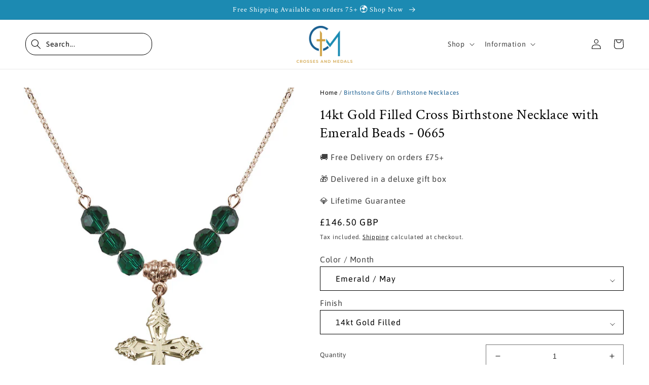

--- FILE ---
content_type: text/html; charset=utf-8
request_url: https://www.crossesandmedals.com/products/14kt-gold-filled-cross-birthstone-necklace-with-emerald-beads-0665
body_size: 61867
content:
<!doctype html>
<html class="no-js" lang="en">
<head>
<link rel='preconnect dns-prefetch' href='https://api.config-security.com/' crossorigin />
<link rel='preconnect dns-prefetch' href='https://conf.config-security.com/' crossorigin />
<link rel='preconnect dns-prefetch' href='https://whale.camera/' crossorigin />
<script>
/* >> TriplePixel :: start*/
window.TriplePixelData={TripleName:"crosses-medals.myshopify.com",ver:"2.11",plat:"SHOPIFY",isHeadless:false},function(W,H,A,L,E,_,B,N){function O(U,T,P,H,R){void 0===R&&(R=!1),H=new XMLHttpRequest,P?(H.open("POST",U,!0),H.setRequestHeader("Content-Type","application/json")):H.open("GET",U,!0),H.send(JSON.stringify(P||{})),H.onreadystatechange=function(){4===H.readyState&&200===H.status?(R=H.responseText,U.includes(".txt")?eval(R):P||(N[B]=R)):(299<H.status||H.status<200)&&T&&!R&&(R=!0,O(U,T-1,P))}}if(N=window,!N[H+"sn"]){N[H+"sn"]=1,L=function(){return Date.now().toString(36)+"_"+Math.random().toString(36)};try{A.setItem(H,1+(0|A.getItem(H)||0)),(E=JSON.parse(A.getItem(H+"U")||"[]")).push({u:location.href,r:document.referrer,t:Date.now(),id:L()}),A.setItem(H+"U",JSON.stringify(E))}catch(e){}var i,m,p;A.getItem('"!nC`')||(_=A,A=N,A[H]||(E=A[H]=function(t,e,a){return void 0===a&&(a=[]),"State"==t?E.s:(W=L(),(E._q=E._q||[]).push([W,t,e].concat(a)),W)},E.s="Installed",E._q=[],E.ch=W,B="configSecurityConfModel",N[B]=1,O("https://conf.config-security.com/model",5),i=L(),m=A[atob("c2NyZWVu")],_.setItem("di_pmt_wt",i),p={id:i,action:"profile",avatar:_.getItem("auth-security_rand_salt_"),time:m[atob("d2lkdGg=")]+":"+m[atob("aGVpZ2h0")],host:A.TriplePixelData.TripleName,plat:A.TriplePixelData.plat,url:window.location.href,ref:document.referrer,ver:A.TriplePixelData.ver},O("https://api.config-security.com/event",5,p),O("https://whale.camera/live/dot.txt",5)))}}("","TriplePixel",localStorage);
/* << TriplePixel :: end*/
</script>
<link rel='preconnect dns-prefetch' href='https://triplewhale-pixel.web.app/' crossorigin />
<script async src="https://cdn.rebuyengine.com/onsite/js/rebuy.js?shop=crosses-medals.myshopify.com"></script>

    
    <meta charset="utf-8">
    <meta http-equiv="X-UA-Compatible" content="IE=edge">
    <meta name="viewport" content="width=device-width,initial-scale=1">
    <meta name="theme-color" content="">
    <link rel="canonical" href="https://www.crossesandmedals.com/products/14kt-gold-filled-cross-birthstone-necklace-with-emerald-beads-0665">
    <link rel="preconnect" href="https://cdn.shopify.com" crossorigin><link rel="icon" type="image/png" href="//www.crossesandmedals.com/cdn/shop/files/CM-With-FAD-Logo_1.png?crop=center&height=32&v=1657541162&width=32"><link rel="preconnect" href="https://fonts.shopifycdn.com" crossorigin><title>
      14kt Gold Filled Cross Birthstone Necklace with Emerald Beads - 0665
 &ndash; Crosses &amp; Medals</title>

    
      <meta name="description" content="18-Inch Hamilton Gold Plated Necklace with 6mm Emerald Birthstone Beads and Cross Charm.Emerald is the Birthstone for May.Delivered in a deluxe gift box.">
    

    

<meta property="og:site_name" content="Crosses &amp; Medals">
<meta property="og:url" content="https://www.crossesandmedals.com/products/14kt-gold-filled-cross-birthstone-necklace-with-emerald-beads-0665">
<meta property="og:title" content="14kt Gold Filled Cross Birthstone Necklace with Emerald Beads - 0665">
<meta property="og:type" content="product">
<meta property="og:description" content="18-Inch Hamilton Gold Plated Necklace with 6mm Emerald Birthstone Beads and Cross Charm.Emerald is the Birthstone for May.Delivered in a deluxe gift box."><meta property="og:image" content="http://www.crossesandmedals.com/cdn/shop/products/N30EM-0665YGF_18RG.jpg?v=1666694366">
  <meta property="og:image:secure_url" content="https://www.crossesandmedals.com/cdn/shop/products/N30EM-0665YGF_18RG.jpg?v=1666694366">
  <meta property="og:image:width" content="781">
  <meta property="og:image:height" content="1000"><meta property="og:price:amount" content="146.50">
  <meta property="og:price:currency" content="GBP"><meta name="twitter:card" content="summary_large_image">
<meta name="twitter:title" content="14kt Gold Filled Cross Birthstone Necklace with Emerald Beads - 0665">
<meta name="twitter:description" content="18-Inch Hamilton Gold Plated Necklace with 6mm Emerald Birthstone Beads and Cross Charm.Emerald is the Birthstone for May.Delivered in a deluxe gift box.">


    <script src="//www.crossesandmedals.com/cdn/shop/t/32/assets/global.js?v=21529526312841949741739792154" defer="defer"></script>
    <script>window.performance && window.performance.mark && window.performance.mark('shopify.content_for_header.start');</script><meta name="google-site-verification" content="FRXGUTPqHUgWL6khquJKbehJuCVEWczaSj5OOVFBiYA">
<meta name="facebook-domain-verification" content="gpc040lxx9j9fs3ohgns8ckibcsdgz">
<meta id="shopify-digital-wallet" name="shopify-digital-wallet" content="/58280050722/digital_wallets/dialog">
<meta name="shopify-checkout-api-token" content="5a75ecdab91b0f0a66c836346b1b7820">
<meta id="in-context-paypal-metadata" data-shop-id="58280050722" data-venmo-supported="false" data-environment="production" data-locale="en_US" data-paypal-v4="true" data-currency="GBP">
<link rel="alternate" hreflang="x-default" href="https://www.crossesandmedals.com/products/14kt-gold-filled-cross-birthstone-necklace-with-emerald-beads-0665">
<link rel="alternate" hreflang="en" href="https://www.crossesandmedals.com/products/14kt-gold-filled-cross-birthstone-necklace-with-emerald-beads-0665">
<link rel="alternate" hreflang="en-US" href="https://www.crossesandmedals.com/en-us/products/14kt-gold-filled-cross-birthstone-necklace-with-emerald-beads-0665">
<link rel="alternate" type="application/json+oembed" href="https://www.crossesandmedals.com/products/14kt-gold-filled-cross-birthstone-necklace-with-emerald-beads-0665.oembed">
<script async="async" src="/checkouts/internal/preloads.js?locale=en-GB"></script>
<link rel="preconnect" href="https://shop.app" crossorigin="anonymous">
<script async="async" src="https://shop.app/checkouts/internal/preloads.js?locale=en-GB&shop_id=58280050722" crossorigin="anonymous"></script>
<script id="apple-pay-shop-capabilities" type="application/json">{"shopId":58280050722,"countryCode":"GB","currencyCode":"GBP","merchantCapabilities":["supports3DS"],"merchantId":"gid:\/\/shopify\/Shop\/58280050722","merchantName":"Crosses \u0026 Medals","requiredBillingContactFields":["postalAddress","email","phone"],"requiredShippingContactFields":["postalAddress","email","phone"],"shippingType":"shipping","supportedNetworks":["visa","maestro","masterCard","amex","discover","elo"],"total":{"type":"pending","label":"Crosses \u0026 Medals","amount":"1.00"},"shopifyPaymentsEnabled":true,"supportsSubscriptions":true}</script>
<script id="shopify-features" type="application/json">{"accessToken":"5a75ecdab91b0f0a66c836346b1b7820","betas":["rich-media-storefront-analytics"],"domain":"www.crossesandmedals.com","predictiveSearch":true,"shopId":58280050722,"locale":"en"}</script>
<script>var Shopify = Shopify || {};
Shopify.shop = "crosses-medals.myshopify.com";
Shopify.locale = "en";
Shopify.currency = {"active":"GBP","rate":"1.0"};
Shopify.country = "GB";
Shopify.theme = {"name":"Crosses \u0026 Medals | Digital Beans | Colour Feb 2025","id":175349104938,"schema_name":"Dawn","schema_version":"6.0.2","theme_store_id":null,"role":"main"};
Shopify.theme.handle = "null";
Shopify.theme.style = {"id":null,"handle":null};
Shopify.cdnHost = "www.crossesandmedals.com/cdn";
Shopify.routes = Shopify.routes || {};
Shopify.routes.root = "/";</script>
<script type="module">!function(o){(o.Shopify=o.Shopify||{}).modules=!0}(window);</script>
<script>!function(o){function n(){var o=[];function n(){o.push(Array.prototype.slice.apply(arguments))}return n.q=o,n}var t=o.Shopify=o.Shopify||{};t.loadFeatures=n(),t.autoloadFeatures=n()}(window);</script>
<script>
  window.ShopifyPay = window.ShopifyPay || {};
  window.ShopifyPay.apiHost = "shop.app\/pay";
  window.ShopifyPay.redirectState = null;
</script>
<script id="shop-js-analytics" type="application/json">{"pageType":"product"}</script>
<script defer="defer" async type="module" src="//www.crossesandmedals.com/cdn/shopifycloud/shop-js/modules/v2/client.init-shop-cart-sync_BN7fPSNr.en.esm.js"></script>
<script defer="defer" async type="module" src="//www.crossesandmedals.com/cdn/shopifycloud/shop-js/modules/v2/chunk.common_Cbph3Kss.esm.js"></script>
<script defer="defer" async type="module" src="//www.crossesandmedals.com/cdn/shopifycloud/shop-js/modules/v2/chunk.modal_DKumMAJ1.esm.js"></script>
<script type="module">
  await import("//www.crossesandmedals.com/cdn/shopifycloud/shop-js/modules/v2/client.init-shop-cart-sync_BN7fPSNr.en.esm.js");
await import("//www.crossesandmedals.com/cdn/shopifycloud/shop-js/modules/v2/chunk.common_Cbph3Kss.esm.js");
await import("//www.crossesandmedals.com/cdn/shopifycloud/shop-js/modules/v2/chunk.modal_DKumMAJ1.esm.js");

  window.Shopify.SignInWithShop?.initShopCartSync?.({"fedCMEnabled":true,"windoidEnabled":true});

</script>
<script>
  window.Shopify = window.Shopify || {};
  if (!window.Shopify.featureAssets) window.Shopify.featureAssets = {};
  window.Shopify.featureAssets['shop-js'] = {"shop-cart-sync":["modules/v2/client.shop-cart-sync_CJVUk8Jm.en.esm.js","modules/v2/chunk.common_Cbph3Kss.esm.js","modules/v2/chunk.modal_DKumMAJ1.esm.js"],"init-fed-cm":["modules/v2/client.init-fed-cm_7Fvt41F4.en.esm.js","modules/v2/chunk.common_Cbph3Kss.esm.js","modules/v2/chunk.modal_DKumMAJ1.esm.js"],"init-shop-email-lookup-coordinator":["modules/v2/client.init-shop-email-lookup-coordinator_Cc088_bR.en.esm.js","modules/v2/chunk.common_Cbph3Kss.esm.js","modules/v2/chunk.modal_DKumMAJ1.esm.js"],"init-windoid":["modules/v2/client.init-windoid_hPopwJRj.en.esm.js","modules/v2/chunk.common_Cbph3Kss.esm.js","modules/v2/chunk.modal_DKumMAJ1.esm.js"],"shop-button":["modules/v2/client.shop-button_B0jaPSNF.en.esm.js","modules/v2/chunk.common_Cbph3Kss.esm.js","modules/v2/chunk.modal_DKumMAJ1.esm.js"],"shop-cash-offers":["modules/v2/client.shop-cash-offers_DPIskqss.en.esm.js","modules/v2/chunk.common_Cbph3Kss.esm.js","modules/v2/chunk.modal_DKumMAJ1.esm.js"],"shop-toast-manager":["modules/v2/client.shop-toast-manager_CK7RT69O.en.esm.js","modules/v2/chunk.common_Cbph3Kss.esm.js","modules/v2/chunk.modal_DKumMAJ1.esm.js"],"init-shop-cart-sync":["modules/v2/client.init-shop-cart-sync_BN7fPSNr.en.esm.js","modules/v2/chunk.common_Cbph3Kss.esm.js","modules/v2/chunk.modal_DKumMAJ1.esm.js"],"init-customer-accounts-sign-up":["modules/v2/client.init-customer-accounts-sign-up_CfPf4CXf.en.esm.js","modules/v2/client.shop-login-button_DeIztwXF.en.esm.js","modules/v2/chunk.common_Cbph3Kss.esm.js","modules/v2/chunk.modal_DKumMAJ1.esm.js"],"pay-button":["modules/v2/client.pay-button_CgIwFSYN.en.esm.js","modules/v2/chunk.common_Cbph3Kss.esm.js","modules/v2/chunk.modal_DKumMAJ1.esm.js"],"init-customer-accounts":["modules/v2/client.init-customer-accounts_DQ3x16JI.en.esm.js","modules/v2/client.shop-login-button_DeIztwXF.en.esm.js","modules/v2/chunk.common_Cbph3Kss.esm.js","modules/v2/chunk.modal_DKumMAJ1.esm.js"],"avatar":["modules/v2/client.avatar_BTnouDA3.en.esm.js"],"init-shop-for-new-customer-accounts":["modules/v2/client.init-shop-for-new-customer-accounts_CsZy_esa.en.esm.js","modules/v2/client.shop-login-button_DeIztwXF.en.esm.js","modules/v2/chunk.common_Cbph3Kss.esm.js","modules/v2/chunk.modal_DKumMAJ1.esm.js"],"shop-follow-button":["modules/v2/client.shop-follow-button_BRMJjgGd.en.esm.js","modules/v2/chunk.common_Cbph3Kss.esm.js","modules/v2/chunk.modal_DKumMAJ1.esm.js"],"checkout-modal":["modules/v2/client.checkout-modal_B9Drz_yf.en.esm.js","modules/v2/chunk.common_Cbph3Kss.esm.js","modules/v2/chunk.modal_DKumMAJ1.esm.js"],"shop-login-button":["modules/v2/client.shop-login-button_DeIztwXF.en.esm.js","modules/v2/chunk.common_Cbph3Kss.esm.js","modules/v2/chunk.modal_DKumMAJ1.esm.js"],"lead-capture":["modules/v2/client.lead-capture_DXYzFM3R.en.esm.js","modules/v2/chunk.common_Cbph3Kss.esm.js","modules/v2/chunk.modal_DKumMAJ1.esm.js"],"shop-login":["modules/v2/client.shop-login_CA5pJqmO.en.esm.js","modules/v2/chunk.common_Cbph3Kss.esm.js","modules/v2/chunk.modal_DKumMAJ1.esm.js"],"payment-terms":["modules/v2/client.payment-terms_BxzfvcZJ.en.esm.js","modules/v2/chunk.common_Cbph3Kss.esm.js","modules/v2/chunk.modal_DKumMAJ1.esm.js"]};
</script>
<script>(function() {
  var isLoaded = false;
  function asyncLoad() {
    if (isLoaded) return;
    isLoaded = true;
    var urls = ["https:\/\/static.klaviyo.com\/onsite\/js\/klaviyo.js?company_id=WJ4WKL\u0026shop=crosses-medals.myshopify.com","https:\/\/cdn.doofinder.com\/shopify\/doofinder-installed.js?shop=crosses-medals.myshopify.com","https:\/\/omnisnippet1.com\/platforms\/shopify.js?source=scriptTag\u0026v=2025-05-30T18\u0026shop=crosses-medals.myshopify.com","https:\/\/searchanise-ef84.kxcdn.com\/widgets\/shopify\/init.js?a=8V8W1Q0m2I\u0026shop=crosses-medals.myshopify.com"];
    for (var i = 0; i < urls.length; i++) {
      var s = document.createElement('script');
      s.type = 'text/javascript';
      s.async = true;
      s.src = urls[i];
      var x = document.getElementsByTagName('script')[0];
      x.parentNode.insertBefore(s, x);
    }
  };
  if(window.attachEvent) {
    window.attachEvent('onload', asyncLoad);
  } else {
    window.addEventListener('load', asyncLoad, false);
  }
})();</script>
<script id="__st">var __st={"a":58280050722,"offset":0,"reqid":"43c8ab59-9edb-404b-bb49-ec08103ef493-1769736617","pageurl":"www.crossesandmedals.com\/products\/14kt-gold-filled-cross-birthstone-necklace-with-emerald-beads-0665","u":"a5717eaeea22","p":"product","rtyp":"product","rid":7148614942754};</script>
<script>window.ShopifyPaypalV4VisibilityTracking = true;</script>
<script id="captcha-bootstrap">!function(){'use strict';const t='contact',e='account',n='new_comment',o=[[t,t],['blogs',n],['comments',n],[t,'customer']],c=[[e,'customer_login'],[e,'guest_login'],[e,'recover_customer_password'],[e,'create_customer']],r=t=>t.map((([t,e])=>`form[action*='/${t}']:not([data-nocaptcha='true']) input[name='form_type'][value='${e}']`)).join(','),a=t=>()=>t?[...document.querySelectorAll(t)].map((t=>t.form)):[];function s(){const t=[...o],e=r(t);return a(e)}const i='password',u='form_key',d=['recaptcha-v3-token','g-recaptcha-response','h-captcha-response',i],f=()=>{try{return window.sessionStorage}catch{return}},m='__shopify_v',_=t=>t.elements[u];function p(t,e,n=!1){try{const o=window.sessionStorage,c=JSON.parse(o.getItem(e)),{data:r}=function(t){const{data:e,action:n}=t;return t[m]||n?{data:e,action:n}:{data:t,action:n}}(c);for(const[e,n]of Object.entries(r))t.elements[e]&&(t.elements[e].value=n);n&&o.removeItem(e)}catch(o){console.error('form repopulation failed',{error:o})}}const l='form_type',E='cptcha';function T(t){t.dataset[E]=!0}const w=window,h=w.document,L='Shopify',v='ce_forms',y='captcha';let A=!1;((t,e)=>{const n=(g='f06e6c50-85a8-45c8-87d0-21a2b65856fe',I='https://cdn.shopify.com/shopifycloud/storefront-forms-hcaptcha/ce_storefront_forms_captcha_hcaptcha.v1.5.2.iife.js',D={infoText:'Protected by hCaptcha',privacyText:'Privacy',termsText:'Terms'},(t,e,n)=>{const o=w[L][v],c=o.bindForm;if(c)return c(t,g,e,D).then(n);var r;o.q.push([[t,g,e,D],n]),r=I,A||(h.body.append(Object.assign(h.createElement('script'),{id:'captcha-provider',async:!0,src:r})),A=!0)});var g,I,D;w[L]=w[L]||{},w[L][v]=w[L][v]||{},w[L][v].q=[],w[L][y]=w[L][y]||{},w[L][y].protect=function(t,e){n(t,void 0,e),T(t)},Object.freeze(w[L][y]),function(t,e,n,w,h,L){const[v,y,A,g]=function(t,e,n){const i=e?o:[],u=t?c:[],d=[...i,...u],f=r(d),m=r(i),_=r(d.filter((([t,e])=>n.includes(e))));return[a(f),a(m),a(_),s()]}(w,h,L),I=t=>{const e=t.target;return e instanceof HTMLFormElement?e:e&&e.form},D=t=>v().includes(t);t.addEventListener('submit',(t=>{const e=I(t);if(!e)return;const n=D(e)&&!e.dataset.hcaptchaBound&&!e.dataset.recaptchaBound,o=_(e),c=g().includes(e)&&(!o||!o.value);(n||c)&&t.preventDefault(),c&&!n&&(function(t){try{if(!f())return;!function(t){const e=f();if(!e)return;const n=_(t);if(!n)return;const o=n.value;o&&e.removeItem(o)}(t);const e=Array.from(Array(32),(()=>Math.random().toString(36)[2])).join('');!function(t,e){_(t)||t.append(Object.assign(document.createElement('input'),{type:'hidden',name:u})),t.elements[u].value=e}(t,e),function(t,e){const n=f();if(!n)return;const o=[...t.querySelectorAll(`input[type='${i}']`)].map((({name:t})=>t)),c=[...d,...o],r={};for(const[a,s]of new FormData(t).entries())c.includes(a)||(r[a]=s);n.setItem(e,JSON.stringify({[m]:1,action:t.action,data:r}))}(t,e)}catch(e){console.error('failed to persist form',e)}}(e),e.submit())}));const S=(t,e)=>{t&&!t.dataset[E]&&(n(t,e.some((e=>e===t))),T(t))};for(const o of['focusin','change'])t.addEventListener(o,(t=>{const e=I(t);D(e)&&S(e,y())}));const B=e.get('form_key'),M=e.get(l),P=B&&M;t.addEventListener('DOMContentLoaded',(()=>{const t=y();if(P)for(const e of t)e.elements[l].value===M&&p(e,B);[...new Set([...A(),...v().filter((t=>'true'===t.dataset.shopifyCaptcha))])].forEach((e=>S(e,t)))}))}(h,new URLSearchParams(w.location.search),n,t,e,['guest_login'])})(!0,!0)}();</script>
<script integrity="sha256-4kQ18oKyAcykRKYeNunJcIwy7WH5gtpwJnB7kiuLZ1E=" data-source-attribution="shopify.loadfeatures" defer="defer" src="//www.crossesandmedals.com/cdn/shopifycloud/storefront/assets/storefront/load_feature-a0a9edcb.js" crossorigin="anonymous"></script>
<script crossorigin="anonymous" defer="defer" src="//www.crossesandmedals.com/cdn/shopifycloud/storefront/assets/shopify_pay/storefront-65b4c6d7.js?v=20250812"></script>
<script data-source-attribution="shopify.dynamic_checkout.dynamic.init">var Shopify=Shopify||{};Shopify.PaymentButton=Shopify.PaymentButton||{isStorefrontPortableWallets:!0,init:function(){window.Shopify.PaymentButton.init=function(){};var t=document.createElement("script");t.src="https://www.crossesandmedals.com/cdn/shopifycloud/portable-wallets/latest/portable-wallets.en.js",t.type="module",document.head.appendChild(t)}};
</script>
<script data-source-attribution="shopify.dynamic_checkout.buyer_consent">
  function portableWalletsHideBuyerConsent(e){var t=document.getElementById("shopify-buyer-consent"),n=document.getElementById("shopify-subscription-policy-button");t&&n&&(t.classList.add("hidden"),t.setAttribute("aria-hidden","true"),n.removeEventListener("click",e))}function portableWalletsShowBuyerConsent(e){var t=document.getElementById("shopify-buyer-consent"),n=document.getElementById("shopify-subscription-policy-button");t&&n&&(t.classList.remove("hidden"),t.removeAttribute("aria-hidden"),n.addEventListener("click",e))}window.Shopify?.PaymentButton&&(window.Shopify.PaymentButton.hideBuyerConsent=portableWalletsHideBuyerConsent,window.Shopify.PaymentButton.showBuyerConsent=portableWalletsShowBuyerConsent);
</script>
<script data-source-attribution="shopify.dynamic_checkout.cart.bootstrap">document.addEventListener("DOMContentLoaded",(function(){function t(){return document.querySelector("shopify-accelerated-checkout-cart, shopify-accelerated-checkout")}if(t())Shopify.PaymentButton.init();else{new MutationObserver((function(e,n){t()&&(Shopify.PaymentButton.init(),n.disconnect())})).observe(document.body,{childList:!0,subtree:!0})}}));
</script>
<script id='scb4127' type='text/javascript' async='' src='https://www.crossesandmedals.com/cdn/shopifycloud/privacy-banner/storefront-banner.js'></script><link id="shopify-accelerated-checkout-styles" rel="stylesheet" media="screen" href="https://www.crossesandmedals.com/cdn/shopifycloud/portable-wallets/latest/accelerated-checkout-backwards-compat.css" crossorigin="anonymous">
<style id="shopify-accelerated-checkout-cart">
        #shopify-buyer-consent {
  margin-top: 1em;
  display: inline-block;
  width: 100%;
}

#shopify-buyer-consent.hidden {
  display: none;
}

#shopify-subscription-policy-button {
  background: none;
  border: none;
  padding: 0;
  text-decoration: underline;
  font-size: inherit;
  cursor: pointer;
}

#shopify-subscription-policy-button::before {
  box-shadow: none;
}

      </style>
<script id="sections-script" data-sections="product-recommendations,header,footer" defer="defer" src="//www.crossesandmedals.com/cdn/shop/t/32/compiled_assets/scripts.js?v=4032"></script>
<script>window.performance && window.performance.mark && window.performance.mark('shopify.content_for_header.end');</script>


    <style data-shopify>
      @font-face {
  font-family: Asap;
  font-weight: 400;
  font-style: normal;
  font-display: swap;
  src: url("//www.crossesandmedals.com/cdn/fonts/asap/asap_n4.994be5d5211fe3b2dda4ebd41cf2b04f4dfe140e.woff2") format("woff2"),
       url("//www.crossesandmedals.com/cdn/fonts/asap/asap_n4.e7f26429238df8651924f4a97a5e9467c7cf683b.woff") format("woff");
}

      @font-face {
  font-family: Asap;
  font-weight: 700;
  font-style: normal;
  font-display: swap;
  src: url("//www.crossesandmedals.com/cdn/fonts/asap/asap_n7.3209f7e23b2ef01c793f40c7556e6532b06b5f1e.woff2") format("woff2"),
       url("//www.crossesandmedals.com/cdn/fonts/asap/asap_n7.b0a0b6deb369ccc0b973a1d12f3530d5e4373c77.woff") format("woff");
}

      @font-face {
  font-family: Asap;
  font-weight: 400;
  font-style: italic;
  font-display: swap;
  src: url("//www.crossesandmedals.com/cdn/fonts/asap/asap_i4.3c59c01b158892bd0ef8b61bc7f081c23ae9b42e.woff2") format("woff2"),
       url("//www.crossesandmedals.com/cdn/fonts/asap/asap_i4.014f2bc4fda2741d520d341143cf61b2d5e0d21e.woff") format("woff");
}

      @font-face {
  font-family: Asap;
  font-weight: 700;
  font-style: italic;
  font-display: swap;
  src: url("//www.crossesandmedals.com/cdn/fonts/asap/asap_i7.54957565625fd1dffc964521d01f3da61e596089.woff2") format("woff2"),
       url("//www.crossesandmedals.com/cdn/fonts/asap/asap_i7.98e2b88b25225290e9c09e36eb54e243fd11491f.woff") format("woff");
}

      @font-face {
  font-family: "Crimson Text";
  font-weight: 400;
  font-style: normal;
  font-display: swap;
  src: url("//www.crossesandmedals.com/cdn/fonts/crimson_text/crimsontext_n4.a9a5f5ab47c6f5346e7cd274511a5d08c59fb906.woff2") format("woff2"),
       url("//www.crossesandmedals.com/cdn/fonts/crimson_text/crimsontext_n4.e89f2f0678223181d995b90850b6894b928b2f96.woff") format("woff");
}


      :root {
        --font-body-family: Asap, sans-serif;
        --font-body-style: normal;
        --font-body-weight: 400;
        --font-body-weight-bold: 700;

        --font-heading-family: "Crimson Text", serif;
        --font-heading-style: normal;
        --font-heading-weight: 400;

        --font-body-scale: 1.0;
        --font-heading-scale: 1.1;

        --color-base-text: 0, 0, 0;
        --color-shadow: 0, 0, 0;
        --color-base-background-1: 255, 255, 255;
        --color-base-background-2: 243, 243, 243;
        --color-base-solid-button-labels: 0, 0, 0;
        --color-base-outline-button-labels: 0, 0, 0;
        --color-base-accent-1: 28, 138, 178;
        --color-base-accent-2: 28, 138, 178;
        --payment-terms-background-color: #ffffff;

        --gradient-base-background-1: #ffffff;
        --gradient-base-background-2: #f3f3f3;
        --gradient-base-accent-1: #1c8ab2;
        --gradient-base-accent-2: #1c8ab2;

        --media-padding: px;
        --media-border-opacity: 0.05;
        --media-border-width: 0px;
        --media-radius: 0px;
        --media-shadow-opacity: 0.0;
        --media-shadow-horizontal-offset: 0px;
        --media-shadow-vertical-offset: 4px;
        --media-shadow-blur-radius: 5px;
        --media-shadow-visible: 0;

        --page-width: 140rem;
        --page-width-margin: 0rem;

        --card-image-padding: 0.0rem;
        --card-corner-radius: 0.0rem;
        --card-text-alignment: left;
        --card-border-width: 0.1rem;
        --card-border-opacity: 0.1;
        --card-shadow-opacity: 0.0;
        --card-shadow-visible: 0;
        --card-shadow-horizontal-offset: 0.0rem;
        --card-shadow-vertical-offset: 0.4rem;
        --card-shadow-blur-radius: 0.5rem;

        --badge-corner-radius: 4.0rem;

        --popup-border-width: 1px;
        --popup-border-opacity: 0.1;
        --popup-corner-radius: 0px;
        --popup-shadow-opacity: 0.0;
        --popup-shadow-horizontal-offset: 0px;
        --popup-shadow-vertical-offset: 4px;
        --popup-shadow-blur-radius: 5px;

        --drawer-border-width: 1px;
        --drawer-border-opacity: 0.1;
        --drawer-shadow-opacity: 0.0;
        --drawer-shadow-horizontal-offset: 0px;
        --drawer-shadow-vertical-offset: 4px;
        --drawer-shadow-blur-radius: 5px;

        --spacing-sections-desktop: 0px;
        --spacing-sections-mobile: 0px;

        --grid-desktop-vertical-spacing: 8px;
        --grid-desktop-horizontal-spacing: 8px;
        --grid-mobile-vertical-spacing: 4px;
        --grid-mobile-horizontal-spacing: 4px;

        --text-boxes-border-opacity: 0.1;
        --text-boxes-border-width: 0px;
        --text-boxes-radius: 0px;
        --text-boxes-shadow-opacity: 0.0;
        --text-boxes-shadow-visible: 0;
        --text-boxes-shadow-horizontal-offset: 0px;
        --text-boxes-shadow-vertical-offset: 4px;
        --text-boxes-shadow-blur-radius: 5px;

        --buttons-radius: 20px;
        --buttons-radius-outset: 20px;
        --buttons-border-width: 0px;
        --buttons-border-opacity: 0.0;
        --buttons-shadow-opacity: 0.0;
        --buttons-shadow-visible: 0;
        --buttons-shadow-horizontal-offset: 0px;
        --buttons-shadow-vertical-offset: 0px;
        --buttons-shadow-blur-radius: 0px;
        --buttons-border-offset: 0.3px;

        --inputs-radius: 0px;
        --inputs-border-width: 1px;
        --inputs-border-opacity: 0.55;
        --inputs-shadow-opacity: 0.0;
        --inputs-shadow-horizontal-offset: 0px;
        --inputs-margin-offset: 0px;
        --inputs-shadow-vertical-offset: 4px;
        --inputs-shadow-blur-radius: 5px;
        --inputs-radius-outset: 0px;

        --variant-pills-radius: 40px;
        --variant-pills-border-width: 1px;
        --variant-pills-border-opacity: 0.55;
        --variant-pills-shadow-opacity: 0.0;
        --variant-pills-shadow-horizontal-offset: 0px;
        --variant-pills-shadow-vertical-offset: 4px;
        --variant-pills-shadow-blur-radius: 5px;
      }

      *,
      *::before,
      *::after {
        box-sizing: inherit;
      }

      html {
        box-sizing: border-box;
        font-size: calc(var(--font-body-scale) * 62.5%);
        height: 100%;
      }

      body {
        display: grid;
        grid-template-rows: auto auto 1fr auto;
        grid-template-columns: 100%;
        min-height: 100%;
        margin: 0;
        font-size: 1.5rem;
        letter-spacing: 0.06rem;
        line-height: calc(1 + 0.8 / var(--font-body-scale));
        font-family: var(--font-body-family);
        font-style: var(--font-body-style);
        font-weight: var(--font-body-weight);
      }

      @media screen and (min-width: 750px) {
        body {
          font-size: 1.6rem;
        }
      }
    </style>

    <link href="//www.crossesandmedals.com/cdn/shop/t/32/assets/base.css?v=35776121930743445991739792154" rel="stylesheet" type="text/css" media="all" />
    <link href="//www.crossesandmedals.com/cdn/shop/t/32/assets/flickity.css?v=89123365545299880871739792154" rel="stylesheet" type="text/css" media="all" />
    <script src="//www.crossesandmedals.com/cdn/shop/t/32/assets/flickity.js?v=76704510639669863581739792154" type="text/javascript"></script>
    <link href="//www.crossesandmedals.com/cdn/shop/t/32/assets/digitalbeans.css?v=78596762065199865931743094825" rel="stylesheet" type="text/css" media="all" />
    <link href="//www.crossesandmedals.com/cdn/shop/t/32/assets/robbi.css?v=180176325221453418631739792154" rel="stylesheet" type="text/css" media="all" />
<link rel="preload" as="font" href="//www.crossesandmedals.com/cdn/fonts/asap/asap_n4.994be5d5211fe3b2dda4ebd41cf2b04f4dfe140e.woff2" type="font/woff2" crossorigin><link rel="preload" as="font" href="//www.crossesandmedals.com/cdn/fonts/crimson_text/crimsontext_n4.a9a5f5ab47c6f5346e7cd274511a5d08c59fb906.woff2" type="font/woff2" crossorigin><link rel="stylesheet" href="//www.crossesandmedals.com/cdn/shop/t/32/assets/component-predictive-search.css?v=165644661289088488651739792154" media="print" onload="this.media='all'"><script>document.documentElement.className = document.documentElement.className.replace('no-js', 'js');
    if (Shopify.designMode) {
      document.documentElement.classList.add('shopify-design-mode');
    }
    </script>
    <!--DOOFINDER-SHOPIFY-->  <script>
  const dfLayerOptions = {
    installationId: '7f0f154f-4135-497d-82b5-ff5124dc7cf1',
    zone: 'eu1'
  };

  
/** START SHOPIFY ADD TO CART **/
document.addEventListener('doofinder.cart.add', function(event) {

  const product_endpoint = new URL(event.detail.link).pathname + '.js'

  fetch(product_endpoint, {
      method: 'GET',
      headers: {
        'Content-Type': 'application/json'
      },
    })
    .then(response => {
      return response.json()
    })
    .then(data => {
      variant_id = get_variant_id(parseInt(event.detail.item_id), data)
      if (variant_id) {
        add_to_cart(variant_id, event.detail.amount)
      } else {
        window.location.href = event.detail.link
      }
    })
    .catch((error) => {
      console.error('Error:', error)
    })

  function get_variant_id(product_id, product_data) {
    if (product_data.variants.length > 1) {
      if (is_variant_id_in_list(product_id, product_data.variants)) {
        return product_id
      }
      return false
    } else {
      return product_data.variants[0].id
    }
  }

  function is_variant_id_in_list(variant_id, variant_list) {
    let is_variant = false

    variant_list.forEach(variant => {
      if (variant.id === variant_id) {
        is_variant = true
      }
    })

    return is_variant
  }

  function add_to_cart(id, amount) {
    let formData = {
      'items': [{
        'id': id,
        'quantity': amount
      }],
      sections: "cart-items,cart-icon-bubble,cart-live-region-text,cart-footer"
    }

    const route = window.Shopify.routes.root ?
      window.Shopify.routes.root + 'cart/add.js' :
      window.Shopify.routes.cart_url + '/add.js' ;

    fetch(route, {
        method: 'POST',
        headers: {
          'Content-Type': 'application/json'
        },
        body: JSON.stringify(formData)
      })
      .then(response => response.json())
      .then(data => {renderSections(data.sections)})
      .catch((error) => {
        console.error('Error:', error)
      });
  }

  function renderSections(sections){
    for( section_id in sections ){
      let section = document.querySelector("#"+section_id);
      let section_html = sections[section_id];
      if(section && section_html){
        section.innerHTML = section_html;
      }
    }
  }
});
/** END SHOPIFY ADD TO CART **/


/** START SHOPIFY OPTIONS **/
dfLayerOptions.language = "en";
/** END SHOPIFY OPTIONS **/



  (function (l, a, y, e, r, s) {
    r = l.createElement(a); r.onload = e; r.async = 1; r.src = y;
    s = l.getElementsByTagName(a)[0]; s.parentNode.insertBefore(r, s);
  })(document, 'script', 'https://cdn.doofinder.com/livelayer/1/js/loader.min.js', function () {
    doofinderLoader.load(dfLayerOptions);
  });
</script>
  <!--/DOOFINDER-SHOPIFY-->
<script type="text/javascript">
    (function(c,l,a,r,i,t,y){
        c[a]=c[a]||function(){(c[a].q=c[a].q||[]).push(arguments)};
        t=l.createElement(r);t.async=1;t.src="https://www.clarity.ms/tag/"+i;
        y=l.getElementsByTagName(r)[0];y.parentNode.insertBefore(t,y);
    })(window, document, "clarity", "script", "mjnj69d0zj");
</script>

      <link rel="stylesheet" href="https://cdnjs.cloudflare.com/ajax/libs/font-awesome/4.7.0/css/font-awesome.min.css">

<!-- BEGIN app block: shopify://apps/klaviyo-email-marketing-sms/blocks/klaviyo-onsite-embed/2632fe16-c075-4321-a88b-50b567f42507 -->












  <script async src="https://static.klaviyo.com/onsite/js/WJ4WKL/klaviyo.js?company_id=WJ4WKL"></script>
  <script>!function(){if(!window.klaviyo){window._klOnsite=window._klOnsite||[];try{window.klaviyo=new Proxy({},{get:function(n,i){return"push"===i?function(){var n;(n=window._klOnsite).push.apply(n,arguments)}:function(){for(var n=arguments.length,o=new Array(n),w=0;w<n;w++)o[w]=arguments[w];var t="function"==typeof o[o.length-1]?o.pop():void 0,e=new Promise((function(n){window._klOnsite.push([i].concat(o,[function(i){t&&t(i),n(i)}]))}));return e}}})}catch(n){window.klaviyo=window.klaviyo||[],window.klaviyo.push=function(){var n;(n=window._klOnsite).push.apply(n,arguments)}}}}();</script>

  
    <script id="viewed_product">
      if (item == null) {
        var _learnq = _learnq || [];

        var MetafieldReviews = null
        var MetafieldYotpoRating = null
        var MetafieldYotpoCount = null
        var MetafieldLooxRating = null
        var MetafieldLooxCount = null
        var okendoProduct = null
        var okendoProductReviewCount = null
        var okendoProductReviewAverageValue = null
        try {
          // The following fields are used for Customer Hub recently viewed in order to add reviews.
          // This information is not part of __kla_viewed. Instead, it is part of __kla_viewed_reviewed_items
          MetafieldReviews = {};
          MetafieldYotpoRating = null
          MetafieldYotpoCount = null
          MetafieldLooxRating = null
          MetafieldLooxCount = null

          okendoProduct = null
          // If the okendo metafield is not legacy, it will error, which then requires the new json formatted data
          if (okendoProduct && 'error' in okendoProduct) {
            okendoProduct = null
          }
          okendoProductReviewCount = okendoProduct ? okendoProduct.reviewCount : null
          okendoProductReviewAverageValue = okendoProduct ? okendoProduct.reviewAverageValue : null
        } catch (error) {
          console.error('Error in Klaviyo onsite reviews tracking:', error);
        }

        var item = {
          Name: "14kt Gold Filled Cross Birthstone Necklace with Emerald Beads - 0665",
          ProductID: 7148614942754,
          Categories: ["All Products","Birthstone Gifts","Birthstone Necklaces","Crosses \u0026 Crucifixes"],
          ImageURL: "https://www.crossesandmedals.com/cdn/shop/products/N30EM-0665YGF_18RG_grande.jpg?v=1666694366",
          URL: "https://www.crossesandmedals.com/products/14kt-gold-filled-cross-birthstone-necklace-with-emerald-beads-0665",
          Brand: "Crosses \u0026 Medals",
          Price: "£146.50",
          Value: "146.50",
          CompareAtPrice: "£0.00"
        };
        _learnq.push(['track', 'Viewed Product', item]);
        _learnq.push(['trackViewedItem', {
          Title: item.Name,
          ItemId: item.ProductID,
          Categories: item.Categories,
          ImageUrl: item.ImageURL,
          Url: item.URL,
          Metadata: {
            Brand: item.Brand,
            Price: item.Price,
            Value: item.Value,
            CompareAtPrice: item.CompareAtPrice
          },
          metafields:{
            reviews: MetafieldReviews,
            yotpo:{
              rating: MetafieldYotpoRating,
              count: MetafieldYotpoCount,
            },
            loox:{
              rating: MetafieldLooxRating,
              count: MetafieldLooxCount,
            },
            okendo: {
              rating: okendoProductReviewAverageValue,
              count: okendoProductReviewCount,
            }
          }
        }]);
      }
    </script>
  




  <script>
    window.klaviyoReviewsProductDesignMode = false
  </script>







<!-- END app block --><link href="https://monorail-edge.shopifysvc.com" rel="dns-prefetch">
<script>(function(){if ("sendBeacon" in navigator && "performance" in window) {try {var session_token_from_headers = performance.getEntriesByType('navigation')[0].serverTiming.find(x => x.name == '_s').description;} catch {var session_token_from_headers = undefined;}var session_cookie_matches = document.cookie.match(/_shopify_s=([^;]*)/);var session_token_from_cookie = session_cookie_matches && session_cookie_matches.length === 2 ? session_cookie_matches[1] : "";var session_token = session_token_from_headers || session_token_from_cookie || "";function handle_abandonment_event(e) {var entries = performance.getEntries().filter(function(entry) {return /monorail-edge.shopifysvc.com/.test(entry.name);});if (!window.abandonment_tracked && entries.length === 0) {window.abandonment_tracked = true;var currentMs = Date.now();var navigation_start = performance.timing.navigationStart;var payload = {shop_id: 58280050722,url: window.location.href,navigation_start,duration: currentMs - navigation_start,session_token,page_type: "product"};window.navigator.sendBeacon("https://monorail-edge.shopifysvc.com/v1/produce", JSON.stringify({schema_id: "online_store_buyer_site_abandonment/1.1",payload: payload,metadata: {event_created_at_ms: currentMs,event_sent_at_ms: currentMs}}));}}window.addEventListener('pagehide', handle_abandonment_event);}}());</script>
<script id="web-pixels-manager-setup">(function e(e,d,r,n,o){if(void 0===o&&(o={}),!Boolean(null===(a=null===(i=window.Shopify)||void 0===i?void 0:i.analytics)||void 0===a?void 0:a.replayQueue)){var i,a;window.Shopify=window.Shopify||{};var t=window.Shopify;t.analytics=t.analytics||{};var s=t.analytics;s.replayQueue=[],s.publish=function(e,d,r){return s.replayQueue.push([e,d,r]),!0};try{self.performance.mark("wpm:start")}catch(e){}var l=function(){var e={modern:/Edge?\/(1{2}[4-9]|1[2-9]\d|[2-9]\d{2}|\d{4,})\.\d+(\.\d+|)|Firefox\/(1{2}[4-9]|1[2-9]\d|[2-9]\d{2}|\d{4,})\.\d+(\.\d+|)|Chrom(ium|e)\/(9{2}|\d{3,})\.\d+(\.\d+|)|(Maci|X1{2}).+ Version\/(15\.\d+|(1[6-9]|[2-9]\d|\d{3,})\.\d+)([,.]\d+|)( \(\w+\)|)( Mobile\/\w+|) Safari\/|Chrome.+OPR\/(9{2}|\d{3,})\.\d+\.\d+|(CPU[ +]OS|iPhone[ +]OS|CPU[ +]iPhone|CPU IPhone OS|CPU iPad OS)[ +]+(15[._]\d+|(1[6-9]|[2-9]\d|\d{3,})[._]\d+)([._]\d+|)|Android:?[ /-](13[3-9]|1[4-9]\d|[2-9]\d{2}|\d{4,})(\.\d+|)(\.\d+|)|Android.+Firefox\/(13[5-9]|1[4-9]\d|[2-9]\d{2}|\d{4,})\.\d+(\.\d+|)|Android.+Chrom(ium|e)\/(13[3-9]|1[4-9]\d|[2-9]\d{2}|\d{4,})\.\d+(\.\d+|)|SamsungBrowser\/([2-9]\d|\d{3,})\.\d+/,legacy:/Edge?\/(1[6-9]|[2-9]\d|\d{3,})\.\d+(\.\d+|)|Firefox\/(5[4-9]|[6-9]\d|\d{3,})\.\d+(\.\d+|)|Chrom(ium|e)\/(5[1-9]|[6-9]\d|\d{3,})\.\d+(\.\d+|)([\d.]+$|.*Safari\/(?![\d.]+ Edge\/[\d.]+$))|(Maci|X1{2}).+ Version\/(10\.\d+|(1[1-9]|[2-9]\d|\d{3,})\.\d+)([,.]\d+|)( \(\w+\)|)( Mobile\/\w+|) Safari\/|Chrome.+OPR\/(3[89]|[4-9]\d|\d{3,})\.\d+\.\d+|(CPU[ +]OS|iPhone[ +]OS|CPU[ +]iPhone|CPU IPhone OS|CPU iPad OS)[ +]+(10[._]\d+|(1[1-9]|[2-9]\d|\d{3,})[._]\d+)([._]\d+|)|Android:?[ /-](13[3-9]|1[4-9]\d|[2-9]\d{2}|\d{4,})(\.\d+|)(\.\d+|)|Mobile Safari.+OPR\/([89]\d|\d{3,})\.\d+\.\d+|Android.+Firefox\/(13[5-9]|1[4-9]\d|[2-9]\d{2}|\d{4,})\.\d+(\.\d+|)|Android.+Chrom(ium|e)\/(13[3-9]|1[4-9]\d|[2-9]\d{2}|\d{4,})\.\d+(\.\d+|)|Android.+(UC? ?Browser|UCWEB|U3)[ /]?(15\.([5-9]|\d{2,})|(1[6-9]|[2-9]\d|\d{3,})\.\d+)\.\d+|SamsungBrowser\/(5\.\d+|([6-9]|\d{2,})\.\d+)|Android.+MQ{2}Browser\/(14(\.(9|\d{2,})|)|(1[5-9]|[2-9]\d|\d{3,})(\.\d+|))(\.\d+|)|K[Aa][Ii]OS\/(3\.\d+|([4-9]|\d{2,})\.\d+)(\.\d+|)/},d=e.modern,r=e.legacy,n=navigator.userAgent;return n.match(d)?"modern":n.match(r)?"legacy":"unknown"}(),u="modern"===l?"modern":"legacy",c=(null!=n?n:{modern:"",legacy:""})[u],f=function(e){return[e.baseUrl,"/wpm","/b",e.hashVersion,"modern"===e.buildTarget?"m":"l",".js"].join("")}({baseUrl:d,hashVersion:r,buildTarget:u}),m=function(e){var d=e.version,r=e.bundleTarget,n=e.surface,o=e.pageUrl,i=e.monorailEndpoint;return{emit:function(e){var a=e.status,t=e.errorMsg,s=(new Date).getTime(),l=JSON.stringify({metadata:{event_sent_at_ms:s},events:[{schema_id:"web_pixels_manager_load/3.1",payload:{version:d,bundle_target:r,page_url:o,status:a,surface:n,error_msg:t},metadata:{event_created_at_ms:s}}]});if(!i)return console&&console.warn&&console.warn("[Web Pixels Manager] No Monorail endpoint provided, skipping logging."),!1;try{return self.navigator.sendBeacon.bind(self.navigator)(i,l)}catch(e){}var u=new XMLHttpRequest;try{return u.open("POST",i,!0),u.setRequestHeader("Content-Type","text/plain"),u.send(l),!0}catch(e){return console&&console.warn&&console.warn("[Web Pixels Manager] Got an unhandled error while logging to Monorail."),!1}}}}({version:r,bundleTarget:l,surface:e.surface,pageUrl:self.location.href,monorailEndpoint:e.monorailEndpoint});try{o.browserTarget=l,function(e){var d=e.src,r=e.async,n=void 0===r||r,o=e.onload,i=e.onerror,a=e.sri,t=e.scriptDataAttributes,s=void 0===t?{}:t,l=document.createElement("script"),u=document.querySelector("head"),c=document.querySelector("body");if(l.async=n,l.src=d,a&&(l.integrity=a,l.crossOrigin="anonymous"),s)for(var f in s)if(Object.prototype.hasOwnProperty.call(s,f))try{l.dataset[f]=s[f]}catch(e){}if(o&&l.addEventListener("load",o),i&&l.addEventListener("error",i),u)u.appendChild(l);else{if(!c)throw new Error("Did not find a head or body element to append the script");c.appendChild(l)}}({src:f,async:!0,onload:function(){if(!function(){var e,d;return Boolean(null===(d=null===(e=window.Shopify)||void 0===e?void 0:e.analytics)||void 0===d?void 0:d.initialized)}()){var d=window.webPixelsManager.init(e)||void 0;if(d){var r=window.Shopify.analytics;r.replayQueue.forEach((function(e){var r=e[0],n=e[1],o=e[2];d.publishCustomEvent(r,n,o)})),r.replayQueue=[],r.publish=d.publishCustomEvent,r.visitor=d.visitor,r.initialized=!0}}},onerror:function(){return m.emit({status:"failed",errorMsg:"".concat(f," has failed to load")})},sri:function(e){var d=/^sha384-[A-Za-z0-9+/=]+$/;return"string"==typeof e&&d.test(e)}(c)?c:"",scriptDataAttributes:o}),m.emit({status:"loading"})}catch(e){m.emit({status:"failed",errorMsg:(null==e?void 0:e.message)||"Unknown error"})}}})({shopId: 58280050722,storefrontBaseUrl: "https://www.crossesandmedals.com",extensionsBaseUrl: "https://extensions.shopifycdn.com/cdn/shopifycloud/web-pixels-manager",monorailEndpoint: "https://monorail-edge.shopifysvc.com/unstable/produce_batch",surface: "storefront-renderer",enabledBetaFlags: ["2dca8a86"],webPixelsConfigList: [{"id":"1334739242","configuration":"{\"shopId\":\"crosses-medals.myshopify.com\"}","eventPayloadVersion":"v1","runtimeContext":"STRICT","scriptVersion":"674c31de9c131805829c42a983792da6","type":"APP","apiClientId":2753413,"privacyPurposes":["ANALYTICS","MARKETING","SALE_OF_DATA"],"dataSharingAdjustments":{"protectedCustomerApprovalScopes":["read_customer_address","read_customer_email","read_customer_name","read_customer_personal_data","read_customer_phone"]}},{"id":"1325203754","configuration":"{\"apiURL\":\"https:\/\/api.omnisend.com\",\"appURL\":\"https:\/\/app.omnisend.com\",\"brandID\":\"683976abda23599173ba0cf7\",\"trackingURL\":\"https:\/\/wt.omnisendlink.com\"}","eventPayloadVersion":"v1","runtimeContext":"STRICT","scriptVersion":"aa9feb15e63a302383aa48b053211bbb","type":"APP","apiClientId":186001,"privacyPurposes":["ANALYTICS","MARKETING","SALE_OF_DATA"],"dataSharingAdjustments":{"protectedCustomerApprovalScopes":["read_customer_address","read_customer_email","read_customer_name","read_customer_personal_data","read_customer_phone"]}},{"id":"1059881258","configuration":"{\"apiKey\":\"8V8W1Q0m2I\", \"host\":\"searchserverapi.com\"}","eventPayloadVersion":"v1","runtimeContext":"STRICT","scriptVersion":"5559ea45e47b67d15b30b79e7c6719da","type":"APP","apiClientId":578825,"privacyPurposes":["ANALYTICS"],"dataSharingAdjustments":{"protectedCustomerApprovalScopes":["read_customer_personal_data"]}},{"id":"991166762","configuration":"{\"config\":\"{\\\"google_tag_ids\\\":[\\\"G-JT50FV5XNF\\\",\\\"AW-16764096868\\\",\\\"GT-KTPLV3LC\\\"],\\\"target_country\\\":\\\"GB\\\",\\\"gtag_events\\\":[{\\\"type\\\":\\\"begin_checkout\\\",\\\"action_label\\\":[\\\"G-JT50FV5XNF\\\",\\\"AW-16764096868\\\/GKwlCKqoi_cZEOSi37k-\\\"]},{\\\"type\\\":\\\"search\\\",\\\"action_label\\\":[\\\"G-JT50FV5XNF\\\",\\\"AW-16764096868\\\/wPtqCKSoi_cZEOSi37k-\\\"]},{\\\"type\\\":\\\"view_item\\\",\\\"action_label\\\":[\\\"G-JT50FV5XNF\\\",\\\"AW-16764096868\\\/-zhfCKGoi_cZEOSi37k-\\\",\\\"MC-CGPP5PF99H\\\"]},{\\\"type\\\":\\\"purchase\\\",\\\"action_label\\\":[\\\"G-JT50FV5XNF\\\",\\\"AW-16764096868\\\/VIJoCJuoi_cZEOSi37k-\\\",\\\"MC-CGPP5PF99H\\\"]},{\\\"type\\\":\\\"page_view\\\",\\\"action_label\\\":[\\\"G-JT50FV5XNF\\\",\\\"AW-16764096868\\\/XpunCJ6oi_cZEOSi37k-\\\",\\\"MC-CGPP5PF99H\\\"]},{\\\"type\\\":\\\"add_payment_info\\\",\\\"action_label\\\":[\\\"G-JT50FV5XNF\\\",\\\"AW-16764096868\\\/_HUJCK2oi_cZEOSi37k-\\\"]},{\\\"type\\\":\\\"add_to_cart\\\",\\\"action_label\\\":[\\\"G-JT50FV5XNF\\\",\\\"AW-16764096868\\\/vLqbCKeoi_cZEOSi37k-\\\"]}],\\\"enable_monitoring_mode\\\":false}\"}","eventPayloadVersion":"v1","runtimeContext":"OPEN","scriptVersion":"b2a88bafab3e21179ed38636efcd8a93","type":"APP","apiClientId":1780363,"privacyPurposes":[],"dataSharingAdjustments":{"protectedCustomerApprovalScopes":["read_customer_address","read_customer_email","read_customer_name","read_customer_personal_data","read_customer_phone"]}},{"id":"639566122","configuration":"{\"myshopifyDomain\":\"crosses-medals.myshopify.com\"}","eventPayloadVersion":"v1","runtimeContext":"STRICT","scriptVersion":"23b97d18e2aa74363140dc29c9284e87","type":"APP","apiClientId":2775569,"privacyPurposes":["ANALYTICS","MARKETING","SALE_OF_DATA"],"dataSharingAdjustments":{"protectedCustomerApprovalScopes":["read_customer_address","read_customer_email","read_customer_name","read_customer_phone","read_customer_personal_data"]}},{"id":"294912298","configuration":"{\"pixel_id\":\"577468042878582\",\"pixel_type\":\"facebook_pixel\",\"metaapp_system_user_token\":\"-\"}","eventPayloadVersion":"v1","runtimeContext":"OPEN","scriptVersion":"ca16bc87fe92b6042fbaa3acc2fbdaa6","type":"APP","apiClientId":2329312,"privacyPurposes":["ANALYTICS","MARKETING","SALE_OF_DATA"],"dataSharingAdjustments":{"protectedCustomerApprovalScopes":["read_customer_address","read_customer_email","read_customer_name","read_customer_personal_data","read_customer_phone"]}},{"id":"279609642","configuration":"{\"tagID\":\"2612560816316\"}","eventPayloadVersion":"v1","runtimeContext":"STRICT","scriptVersion":"18031546ee651571ed29edbe71a3550b","type":"APP","apiClientId":3009811,"privacyPurposes":["ANALYTICS","MARKETING","SALE_OF_DATA"],"dataSharingAdjustments":{"protectedCustomerApprovalScopes":["read_customer_address","read_customer_email","read_customer_name","read_customer_personal_data","read_customer_phone"]}},{"id":"shopify-app-pixel","configuration":"{}","eventPayloadVersion":"v1","runtimeContext":"STRICT","scriptVersion":"0450","apiClientId":"shopify-pixel","type":"APP","privacyPurposes":["ANALYTICS","MARKETING"]},{"id":"shopify-custom-pixel","eventPayloadVersion":"v1","runtimeContext":"LAX","scriptVersion":"0450","apiClientId":"shopify-pixel","type":"CUSTOM","privacyPurposes":["ANALYTICS","MARKETING"]}],isMerchantRequest: false,initData: {"shop":{"name":"Crosses \u0026 Medals","paymentSettings":{"currencyCode":"GBP"},"myshopifyDomain":"crosses-medals.myshopify.com","countryCode":"GB","storefrontUrl":"https:\/\/www.crossesandmedals.com"},"customer":null,"cart":null,"checkout":null,"productVariants":[{"price":{"amount":146.5,"currencyCode":"GBP"},"product":{"title":"14kt Gold Filled Cross Birthstone Necklace with Emerald Beads - 0665","vendor":"Crosses \u0026 Medals","id":"7148614942754","untranslatedTitle":"14kt Gold Filled Cross Birthstone Necklace with Emerald Beads - 0665","url":"\/products\/14kt-gold-filled-cross-birthstone-necklace-with-emerald-beads-0665","type":""},"id":"40927749144610","image":{"src":"\/\/www.crossesandmedals.com\/cdn\/shop\/products\/N30EM-0665YGF_18RG.jpg?v=1666694366"},"sku":"N30EM-0665YGF\/18RG","title":"14kt Gold Filled \/ Emerald \/ May","untranslatedTitle":"14kt Gold Filled \/ Emerald \/ May"}],"purchasingCompany":null},},"https://www.crossesandmedals.com/cdn","1d2a099fw23dfb22ep557258f5m7a2edbae",{"modern":"","legacy":""},{"shopId":"58280050722","storefrontBaseUrl":"https:\/\/www.crossesandmedals.com","extensionBaseUrl":"https:\/\/extensions.shopifycdn.com\/cdn\/shopifycloud\/web-pixels-manager","surface":"storefront-renderer","enabledBetaFlags":"[\"2dca8a86\"]","isMerchantRequest":"false","hashVersion":"1d2a099fw23dfb22ep557258f5m7a2edbae","publish":"custom","events":"[[\"page_viewed\",{}],[\"product_viewed\",{\"productVariant\":{\"price\":{\"amount\":146.5,\"currencyCode\":\"GBP\"},\"product\":{\"title\":\"14kt Gold Filled Cross Birthstone Necklace with Emerald Beads - 0665\",\"vendor\":\"Crosses \u0026 Medals\",\"id\":\"7148614942754\",\"untranslatedTitle\":\"14kt Gold Filled Cross Birthstone Necklace with Emerald Beads - 0665\",\"url\":\"\/products\/14kt-gold-filled-cross-birthstone-necklace-with-emerald-beads-0665\",\"type\":\"\"},\"id\":\"40927749144610\",\"image\":{\"src\":\"\/\/www.crossesandmedals.com\/cdn\/shop\/products\/N30EM-0665YGF_18RG.jpg?v=1666694366\"},\"sku\":\"N30EM-0665YGF\/18RG\",\"title\":\"14kt Gold Filled \/ Emerald \/ May\",\"untranslatedTitle\":\"14kt Gold Filled \/ Emerald \/ May\"}}]]"});</script><script>
  window.ShopifyAnalytics = window.ShopifyAnalytics || {};
  window.ShopifyAnalytics.meta = window.ShopifyAnalytics.meta || {};
  window.ShopifyAnalytics.meta.currency = 'GBP';
  var meta = {"product":{"id":7148614942754,"gid":"gid:\/\/shopify\/Product\/7148614942754","vendor":"Crosses \u0026 Medals","type":"","handle":"14kt-gold-filled-cross-birthstone-necklace-with-emerald-beads-0665","variants":[{"id":40927749144610,"price":14650,"name":"14kt Gold Filled Cross Birthstone Necklace with Emerald Beads - 0665 - 14kt Gold Filled \/ Emerald \/ May","public_title":"14kt Gold Filled \/ Emerald \/ May","sku":"N30EM-0665YGF\/18RG"}],"remote":false},"page":{"pageType":"product","resourceType":"product","resourceId":7148614942754,"requestId":"43c8ab59-9edb-404b-bb49-ec08103ef493-1769736617"}};
  for (var attr in meta) {
    window.ShopifyAnalytics.meta[attr] = meta[attr];
  }
</script>
<script class="analytics">
  (function () {
    var customDocumentWrite = function(content) {
      var jquery = null;

      if (window.jQuery) {
        jquery = window.jQuery;
      } else if (window.Checkout && window.Checkout.$) {
        jquery = window.Checkout.$;
      }

      if (jquery) {
        jquery('body').append(content);
      }
    };

    var hasLoggedConversion = function(token) {
      if (token) {
        return document.cookie.indexOf('loggedConversion=' + token) !== -1;
      }
      return false;
    }

    var setCookieIfConversion = function(token) {
      if (token) {
        var twoMonthsFromNow = new Date(Date.now());
        twoMonthsFromNow.setMonth(twoMonthsFromNow.getMonth() + 2);

        document.cookie = 'loggedConversion=' + token + '; expires=' + twoMonthsFromNow;
      }
    }

    var trekkie = window.ShopifyAnalytics.lib = window.trekkie = window.trekkie || [];
    if (trekkie.integrations) {
      return;
    }
    trekkie.methods = [
      'identify',
      'page',
      'ready',
      'track',
      'trackForm',
      'trackLink'
    ];
    trekkie.factory = function(method) {
      return function() {
        var args = Array.prototype.slice.call(arguments);
        args.unshift(method);
        trekkie.push(args);
        return trekkie;
      };
    };
    for (var i = 0; i < trekkie.methods.length; i++) {
      var key = trekkie.methods[i];
      trekkie[key] = trekkie.factory(key);
    }
    trekkie.load = function(config) {
      trekkie.config = config || {};
      trekkie.config.initialDocumentCookie = document.cookie;
      var first = document.getElementsByTagName('script')[0];
      var script = document.createElement('script');
      script.type = 'text/javascript';
      script.onerror = function(e) {
        var scriptFallback = document.createElement('script');
        scriptFallback.type = 'text/javascript';
        scriptFallback.onerror = function(error) {
                var Monorail = {
      produce: function produce(monorailDomain, schemaId, payload) {
        var currentMs = new Date().getTime();
        var event = {
          schema_id: schemaId,
          payload: payload,
          metadata: {
            event_created_at_ms: currentMs,
            event_sent_at_ms: currentMs
          }
        };
        return Monorail.sendRequest("https://" + monorailDomain + "/v1/produce", JSON.stringify(event));
      },
      sendRequest: function sendRequest(endpointUrl, payload) {
        // Try the sendBeacon API
        if (window && window.navigator && typeof window.navigator.sendBeacon === 'function' && typeof window.Blob === 'function' && !Monorail.isIos12()) {
          var blobData = new window.Blob([payload], {
            type: 'text/plain'
          });

          if (window.navigator.sendBeacon(endpointUrl, blobData)) {
            return true;
          } // sendBeacon was not successful

        } // XHR beacon

        var xhr = new XMLHttpRequest();

        try {
          xhr.open('POST', endpointUrl);
          xhr.setRequestHeader('Content-Type', 'text/plain');
          xhr.send(payload);
        } catch (e) {
          console.log(e);
        }

        return false;
      },
      isIos12: function isIos12() {
        return window.navigator.userAgent.lastIndexOf('iPhone; CPU iPhone OS 12_') !== -1 || window.navigator.userAgent.lastIndexOf('iPad; CPU OS 12_') !== -1;
      }
    };
    Monorail.produce('monorail-edge.shopifysvc.com',
      'trekkie_storefront_load_errors/1.1',
      {shop_id: 58280050722,
      theme_id: 175349104938,
      app_name: "storefront",
      context_url: window.location.href,
      source_url: "//www.crossesandmedals.com/cdn/s/trekkie.storefront.c59ea00e0474b293ae6629561379568a2d7c4bba.min.js"});

        };
        scriptFallback.async = true;
        scriptFallback.src = '//www.crossesandmedals.com/cdn/s/trekkie.storefront.c59ea00e0474b293ae6629561379568a2d7c4bba.min.js';
        first.parentNode.insertBefore(scriptFallback, first);
      };
      script.async = true;
      script.src = '//www.crossesandmedals.com/cdn/s/trekkie.storefront.c59ea00e0474b293ae6629561379568a2d7c4bba.min.js';
      first.parentNode.insertBefore(script, first);
    };
    trekkie.load(
      {"Trekkie":{"appName":"storefront","development":false,"defaultAttributes":{"shopId":58280050722,"isMerchantRequest":null,"themeId":175349104938,"themeCityHash":"7274344385390172897","contentLanguage":"en","currency":"GBP","eventMetadataId":"14f7c0a8-7607-49de-ac1e-499e4e4f5bd2"},"isServerSideCookieWritingEnabled":true,"monorailRegion":"shop_domain","enabledBetaFlags":["65f19447","b5387b81"]},"Session Attribution":{},"S2S":{"facebookCapiEnabled":true,"source":"trekkie-storefront-renderer","apiClientId":580111}}
    );

    var loaded = false;
    trekkie.ready(function() {
      if (loaded) return;
      loaded = true;

      window.ShopifyAnalytics.lib = window.trekkie;

      var originalDocumentWrite = document.write;
      document.write = customDocumentWrite;
      try { window.ShopifyAnalytics.merchantGoogleAnalytics.call(this); } catch(error) {};
      document.write = originalDocumentWrite;

      window.ShopifyAnalytics.lib.page(null,{"pageType":"product","resourceType":"product","resourceId":7148614942754,"requestId":"43c8ab59-9edb-404b-bb49-ec08103ef493-1769736617","shopifyEmitted":true});

      var match = window.location.pathname.match(/checkouts\/(.+)\/(thank_you|post_purchase)/)
      var token = match? match[1]: undefined;
      if (!hasLoggedConversion(token)) {
        setCookieIfConversion(token);
        window.ShopifyAnalytics.lib.track("Viewed Product",{"currency":"GBP","variantId":40927749144610,"productId":7148614942754,"productGid":"gid:\/\/shopify\/Product\/7148614942754","name":"14kt Gold Filled Cross Birthstone Necklace with Emerald Beads - 0665 - 14kt Gold Filled \/ Emerald \/ May","price":"146.50","sku":"N30EM-0665YGF\/18RG","brand":"Crosses \u0026 Medals","variant":"14kt Gold Filled \/ Emerald \/ May","category":"","nonInteraction":true,"remote":false},undefined,undefined,{"shopifyEmitted":true});
      window.ShopifyAnalytics.lib.track("monorail:\/\/trekkie_storefront_viewed_product\/1.1",{"currency":"GBP","variantId":40927749144610,"productId":7148614942754,"productGid":"gid:\/\/shopify\/Product\/7148614942754","name":"14kt Gold Filled Cross Birthstone Necklace with Emerald Beads - 0665 - 14kt Gold Filled \/ Emerald \/ May","price":"146.50","sku":"N30EM-0665YGF\/18RG","brand":"Crosses \u0026 Medals","variant":"14kt Gold Filled \/ Emerald \/ May","category":"","nonInteraction":true,"remote":false,"referer":"https:\/\/www.crossesandmedals.com\/products\/14kt-gold-filled-cross-birthstone-necklace-with-emerald-beads-0665"});
      }
    });


        var eventsListenerScript = document.createElement('script');
        eventsListenerScript.async = true;
        eventsListenerScript.src = "//www.crossesandmedals.com/cdn/shopifycloud/storefront/assets/shop_events_listener-3da45d37.js";
        document.getElementsByTagName('head')[0].appendChild(eventsListenerScript);

})();</script>
<script
  defer
  src="https://www.crossesandmedals.com/cdn/shopifycloud/perf-kit/shopify-perf-kit-3.1.0.min.js"
  data-application="storefront-renderer"
  data-shop-id="58280050722"
  data-render-region="gcp-us-central1"
  data-page-type="product"
  data-theme-instance-id="175349104938"
  data-theme-name="Dawn"
  data-theme-version="6.0.2"
  data-monorail-region="shop_domain"
  data-resource-timing-sampling-rate="10"
  data-shs="true"
  data-shs-beacon="true"
  data-shs-export-with-fetch="true"
  data-shs-logs-sample-rate="1"
  data-shs-beacon-endpoint="https://www.crossesandmedals.com/api/collect"
></script>
</head><!-- Start Advanced Store Localization Code: https://apps.shopify.com/advanced-geo-functions --><script type="text/javascript">
  window.asl_deferload = function(){
  const asl_params = new URLSearchParams(window.location.search);
  var asl_override = '';   
  window.asl_location_override = function(type, location){
    localStorage.removeItem('country_override');
    localStorage.removeItem('region_override');
    localStorage.removeItem('zip_override');
    if(typeof location === '') localStorage.removeItem(type);
    else localStorage.setItem(type, location);
  }
   
  if(asl_params.has('region_redirected')) { localStorage.removeItem('country_override'); localStorage.removeItem('region_override'); }
      else if(asl_params.has('country_override')) { asl_override = '&country_override='+asl_params.get('country_override');  }
  else if(asl_params.has('region_override')){ asl_override = '&region_override='+asl_params.get('region_override');  localStorage.removeItem('country_override'); }
      else if(localStorage.getItem('country_override') !== null && localStorage.getItem('country_override') !== '')  asl_override = '&country_overridden='+localStorage.getItem('country_override');
  else if(localStorage.getItem('region_override') !== null && localStorage.getItem('region_override') !== '')  asl_override = '&region_overridden='+localStorage.getItem('region_override');  
  (function($){
    var asl_s = document.createElement("script"); 
    asl_s.src = "https://shopapi.wyldcode.com/api.js?themeid=175349104938&url="+encodeURIComponent(window.location.toString())+asl_override;
    asl_s.type = 'text/javascript';
    asl_s.onerror = function(){ $('style#asl_cleaner').remove(); $('style#asl_filter').remove(); $('style#asl_custom_filters').remove(); }
    try{
        document.getElementsByTagName("head")[0].appendChild(asl_s);
    } catch(error){
        $('style#asl_cleaner').remove(); 
        $('style#asl_custom_filters').remove();
        $('style#asl_filter').remove(); 
    }
})(jQuery);
}
if(typeof jQuery === 'undefined'){

    var asl_jq = document.createElement("script"); 
    console.log('Advanced Store Localization: You should enable jQuery in "System" to speed up loading');
    asl_jq.src = "https://code.jquery.com/jquery-3.6.0.min.js";
    asl_jq.onload = function(){ asl_deferload(); }
    asl_jq.type = 'text/javascript';
    document.getElementsByTagName("head")[0].appendChild(asl_jq);
} else {
asl_deferload();
}
</script>

<style id="asl_filter">
#shopify-section-template--14886208077858__166082761579021405,#shopify-section-template--14886208077858__1661160558f5edcc1b { visibility: hidden !important; }</style>
<style id="asl_cleaner">
.asl_discard  { visibility: none !important; opacity: 0 !important }
</style>
<style>
    </style>

<!-- End Advanced Store Localization Code --> 

<!-- Start of LittledataLayer -->
<!-- This file has been deprecated. -->
<!-- End of LittledataLayer -->

    


  <!--DOOFINDER-SHOPIFY-->  <script>
  const dfLayerOptions = {
    installationId: '7f0f154f-4135-497d-82b5-ff5124dc7cf1',
    zone: 'eu1'
  };

  
/** START SHOPIFY ADD TO CART **/
document.addEventListener('doofinder.cart.add', function(event) {

  const product_endpoint = new URL(event.detail.link).pathname + '.js'

  fetch(product_endpoint, {
      method: 'GET',
      headers: {
        'Content-Type': 'application/json'
      },
    })
    .then(response => {
      return response.json()
    })
    .then(data => {
      variant_id = get_variant_id(parseInt(event.detail.item_id), data)
      if (variant_id) {
        add_to_cart(variant_id, event.detail.amount)
      } else {
        window.location.href = event.detail.link
      }
    })
    .catch((error) => {
      console.error('Error:', error)
    })

  function get_variant_id(product_id, product_data) {
    if (product_data.variants.length > 1) {
      if (is_variant_id_in_list(product_id, product_data.variants)) {
        return product_id
      }
      return false
    } else {
      return product_data.variants[0].id
    }
  }

  function is_variant_id_in_list(variant_id, variant_list) {
    let is_variant = false

    variant_list.forEach(variant => {
      if (variant.id === variant_id) {
        is_variant = true
      }
    })

    return is_variant
  }

  function add_to_cart(id, amount) {
    let formData = {
      'items': [{
        'id': id,
        'quantity': amount
      }],
      sections: "cart-items,cart-icon-bubble,cart-live-region-text,cart-footer"
    }

    const route = window.Shopify.routes.root ?
      window.Shopify.routes.root + 'cart/add.js' :
      window.Shopify.routes.cart_url + '/add.js' ;

    fetch(route, {
        method: 'POST',
        headers: {
          'Content-Type': 'application/json'
        },
        body: JSON.stringify(formData)
      })
      .then(response => response.json())
      .then(data => {renderSections(data.sections)})
      .catch((error) => {
        console.error('Error:', error)
      });
  }

  function renderSections(sections){
    for( section_id in sections ){
      let section = document.querySelector("#"+section_id);
      let section_html = sections[section_id];
      if(section && section_html){
        section.innerHTML = section_html;
      }
    }
  }
});
/** END SHOPIFY ADD TO CART **/


/** START SHOPIFY OPTIONS **/
dfLayerOptions.language = "en-GB";
dfLayerOptions.currency = "GBP";
/** END SHOPIFY OPTIONS **/



  (function (l, a, y, e, r, s) {
    r = l.createElement(a); r.onload = e; r.async = 1; r.src = y;
    s = l.getElementsByTagName(a)[0]; s.parentNode.insertBefore(r, s);
  })(document, 'script', 'https://cdn.doofinder.com/livelayer/1/js/loader.min.js', function () {
    doofinderLoader.load(dfLayerOptions);
  });
</script>
  <!--/DOOFINDER-SHOPIFY-->



    

  <body class="gradient product en-GB">
    
<div style="display: none !important">
    <div class="dynamic-checkout__content" id="dynamic-checkout-cart" data-shopify="dynamic-checkout-cart"> <shopify-accelerated-checkout-cart wallet-configs="[{&quot;supports_subs&quot;:true,&quot;supports_def_opts&quot;:false,&quot;name&quot;:&quot;shop_pay&quot;,&quot;wallet_params&quot;:{&quot;shopId&quot;:58280050722,&quot;merchantName&quot;:&quot;Crosses \u0026 Medals&quot;,&quot;personalized&quot;:true}},{&quot;supports_subs&quot;:false,&quot;supports_def_opts&quot;:false,&quot;name&quot;:&quot;paypal&quot;,&quot;wallet_params&quot;:{&quot;shopId&quot;:58280050722,&quot;countryCode&quot;:&quot;GB&quot;,&quot;merchantName&quot;:&quot;Crosses \u0026 Medals&quot;,&quot;phoneRequired&quot;:true,&quot;companyRequired&quot;:false,&quot;shippingType&quot;:&quot;shipping&quot;,&quot;shopifyPaymentsEnabled&quot;:true,&quot;hasManagedSellingPlanState&quot;:null,&quot;requiresBillingAgreement&quot;:false,&quot;merchantId&quot;:&quot;9AZ5BLU2JDN4A&quot;,&quot;sdkUrl&quot;:&quot;https://www.paypal.com/sdk/js?components=buttons\u0026commit=false\u0026currency=GBP\u0026locale=en_US\u0026client-id=AfUEYT7nO4BwZQERn9Vym5TbHAG08ptiKa9gm8OARBYgoqiAJIjllRjeIMI4g294KAH1JdTnkzubt1fr\u0026merchant-id=9AZ5BLU2JDN4A\u0026intent=authorize&quot;}}]" access-token="5a75ecdab91b0f0a66c836346b1b7820" buyer-country="GB" buyer-locale="en" buyer-currency="GBP" shop-id="58280050722" cart-id="9ccbf6d0cb4cddd26871b10c80e88e15" enabled-flags="[&quot;d6d12da0&quot;]" > <div class="wallet-button-wrapper"> <ul class='wallet-cart-grid wallet-cart-grid--skeleton' role="list" data-shopify-buttoncontainer="true"> <li data-testid='grid-cell' class='wallet-cart-button-container'><div class='wallet-cart-button wallet-cart-button__skeleton' role='button' disabled aria-hidden='true'>&nbsp</div></li><li data-testid='grid-cell' class='wallet-cart-button-container'><div class='wallet-cart-button wallet-cart-button__skeleton' role='button' disabled aria-hidden='true'>&nbsp</div></li> </ul> </div> </shopify-accelerated-checkout-cart> <small id="shopify-buyer-consent" class="hidden" aria-hidden="true" data-consent-type="subscription"> One or more of the items in your cart is a recurring or deferred purchase. By continuing, I agree to the <span id="shopify-subscription-policy-button">cancellation policy</span> and authorize you to charge my payment method at the prices, frequency and dates listed on this page until my order is fulfilled or I cancel, if permitted. </small> </div>
</div>

    <a class="skip-to-content-link button visually-hidden" href="#MainContent">
      Skip to content
    </a><div id="shopify-section-announcement-bar" class="shopify-section"><div class="announcement-bar color-accent-1 gradient" role="region" aria-label="Announcement" ><a href="/collections/all" class="announcement-bar__link link link--text focus-inset animate-arrow"><p class="announcement-bar__message h5">
                Free Shipping Available on orders 75+ 🌍 Shop Now
<svg viewBox="0 0 14 10" fill="none" aria-hidden="true" focusable="false" role="presentation" class="icon icon-arrow" xmlns="http://www.w3.org/2000/svg">
  <path fill-rule="evenodd" clip-rule="evenodd" d="M8.537.808a.5.5 0 01.817-.162l4 4a.5.5 0 010 .708l-4 4a.5.5 0 11-.708-.708L11.793 5.5H1a.5.5 0 010-1h10.793L8.646 1.354a.5.5 0 01-.109-.546z" fill="currentColor">
</svg>

</p></a></div>
<style> #shopify-section-announcement-bar .announcement-bar__message {color: #ffffff; background: #1c8ab2;} #shopify-section-announcement-bar .gradient {background-color: #1c8ab2 !important;} </style></div>
    <div id="shopify-section-websensepro-announcement-bar" class="shopify-section"></div>
   
    <div id="shopify-section-header" class="shopify-section section-header"><link rel="stylesheet" href="//www.crossesandmedals.com/cdn/shop/t/32/assets/component-list-menu.css?v=151968516119678728991739792154" media="print" onload="this.media='all'">
<link rel="stylesheet" href="//www.crossesandmedals.com/cdn/shop/t/32/assets/component-search.css?v=96455689198851321781739792154" media="print" onload="this.media='all'">
<link rel="stylesheet" href="//www.crossesandmedals.com/cdn/shop/t/32/assets/component-menu-drawer.css?v=182311192829367774911739792154" media="print" onload="this.media='all'">
<link rel="stylesheet" href="//www.crossesandmedals.com/cdn/shop/t/32/assets/component-cart-notification.css?v=119852831333870967341739792154" media="print" onload="this.media='all'">
<link rel="stylesheet" href="//www.crossesandmedals.com/cdn/shop/t/32/assets/component-cart-items.css?v=23917223812499722491739792154" media="print" onload="this.media='all'"><link rel="stylesheet" href="//www.crossesandmedals.com/cdn/shop/t/32/assets/component-price.css?v=112673864592427438181739792154" media="print" onload="this.media='all'">
  <link rel="stylesheet" href="//www.crossesandmedals.com/cdn/shop/t/32/assets/component-loading-overlay.css?v=167310470843593579841739792154" media="print" onload="this.media='all'"><link rel="stylesheet" href="//www.crossesandmedals.com/cdn/shop/t/32/assets/component-mega-menu.css?v=177496590996265276461739792154" media="print" onload="this.media='all'">
  <noscript><link href="//www.crossesandmedals.com/cdn/shop/t/32/assets/component-mega-menu.css?v=177496590996265276461739792154" rel="stylesheet" type="text/css" media="all" /></noscript><noscript><link href="//www.crossesandmedals.com/cdn/shop/t/32/assets/component-list-menu.css?v=151968516119678728991739792154" rel="stylesheet" type="text/css" media="all" /></noscript>
<noscript><link href="//www.crossesandmedals.com/cdn/shop/t/32/assets/component-search.css?v=96455689198851321781739792154" rel="stylesheet" type="text/css" media="all" /></noscript>
<noscript><link href="//www.crossesandmedals.com/cdn/shop/t/32/assets/component-menu-drawer.css?v=182311192829367774911739792154" rel="stylesheet" type="text/css" media="all" /></noscript>
<noscript><link href="//www.crossesandmedals.com/cdn/shop/t/32/assets/component-cart-notification.css?v=119852831333870967341739792154" rel="stylesheet" type="text/css" media="all" /></noscript>
<noscript><link href="//www.crossesandmedals.com/cdn/shop/t/32/assets/component-cart-items.css?v=23917223812499722491739792154" rel="stylesheet" type="text/css" media="all" /></noscript>




<style>
  header-drawer {
    justify-self: start;
    margin-left: -1.2rem;
  }

  .header__heading-logo {
    max-width: 110px;
  }

  @media screen and (min-width: 990px) {
    header-drawer {
      display: none;
    }
  }

  .menu-drawer-container {
    display: flex;
  }

  .list-menu {
    list-style: none;
    padding: 0;
    margin: 0;
  }

  .list-menu--inline {
    display: inline-flex;
    flex-wrap: wrap;
  }

  summary.list-menu__item {
    padding-right: 2.7rem;
  }

  .list-menu__item {
    display: flex;
    align-items: center;
    line-height: calc(1 + 0.3 / var(--font-body-scale));
  }

  .list-menu__item--link {
    text-decoration: none;
    padding-bottom: 1rem;
    padding-top: 1rem;
    line-height: calc(1 + 0.8 / var(--font-body-scale));
  }

  @media screen and (min-width: 750px) {
    .list-menu__item--link {
      padding-bottom: 0.5rem;
      padding-top: 0.5rem;
    }
  }
</style><style data-shopify>.header {
    padding-top: 2px;
    padding-bottom: 2px;
  }

  .section-header {
    margin-bottom: 0px;
  }

  @media screen and (min-width: 750px) {
    .section-header {
      margin-bottom: 0px;
    }
  }

  @media screen and (min-width: 990px) {
    .header {
      padding-top: 4px;
      padding-bottom: 4px;
    }
  }</style><script src="//www.crossesandmedals.com/cdn/shop/t/32/assets/details-disclosure.js?v=153497636716254413831739792154" defer="defer"></script>
<script src="//www.crossesandmedals.com/cdn/shop/t/32/assets/details-modal.js?v=4511761896672669691739792154" defer="defer"></script>
<script src="//www.crossesandmedals.com/cdn/shop/t/32/assets/cart-notification.js?v=31179948596492670111739792154" defer="defer"></script><svg xmlns="http://www.w3.org/2000/svg" class="hidden">
  <symbol id="icon-search" viewbox="0 0 18 19" fill="none">
    <path fill-rule="evenodd" clip-rule="evenodd" d="M11.03 11.68A5.784 5.784 0 112.85 3.5a5.784 5.784 0 018.18 8.18zm.26 1.12a6.78 6.78 0 11.72-.7l5.4 5.4a.5.5 0 11-.71.7l-5.41-5.4z" fill="currentColor"/>
  </symbol>

  <symbol id="icon-close" class="icon icon-close" fill="none" viewBox="0 0 18 17">
    <path d="M.865 15.978a.5.5 0 00.707.707l7.433-7.431 7.579 7.282a.501.501 0 00.846-.37.5.5 0 00-.153-.351L9.712 8.546l7.417-7.416a.5.5 0 10-.707-.708L8.991 7.853 1.413.573a.5.5 0 10-.693.72l7.563 7.268-7.418 7.417z" fill="currentColor">
  </symbol>
</svg>
<sticky-header class="header-wrapper color-background-1 gradient header-wrapper--border-bottom">
  <header class="header header--top-center page-width header--has-menu"><header-drawer data-breakpoint="tablet">
        <details id="Details-menu-drawer-container" class="menu-drawer-container">
          <summary class="header__icon header__icon--menu header__icon--summary link focus-inset" aria-label="Menu">
            <span>
              <svg xmlns="http://www.w3.org/2000/svg" aria-hidden="true" focusable="false" role="presentation" class="icon icon-hamburger" fill="none" viewBox="0 0 18 16">
  <path d="M1 .5a.5.5 0 100 1h15.71a.5.5 0 000-1H1zM.5 8a.5.5 0 01.5-.5h15.71a.5.5 0 010 1H1A.5.5 0 01.5 8zm0 7a.5.5 0 01.5-.5h15.71a.5.5 0 010 1H1a.5.5 0 01-.5-.5z" fill="currentColor">
</svg>

              <svg xmlns="http://www.w3.org/2000/svg" aria-hidden="true" focusable="false" role="presentation" class="icon icon-close" fill="none" viewBox="0 0 18 17">
  <path d="M.865 15.978a.5.5 0 00.707.707l7.433-7.431 7.579 7.282a.501.501 0 00.846-.37.5.5 0 00-.153-.351L9.712 8.546l7.417-7.416a.5.5 0 10-.707-.708L8.991 7.853 1.413.573a.5.5 0 10-.693.72l7.563 7.268-7.418 7.417z" fill="currentColor">
</svg>

            </span>
          </summary>
          <div id="menu-drawer" class="gradient menu-drawer motion-reduce" tabindex="-1">
            <div class="menu-drawer__inner-container">
              <div class="menu-drawer__navigation-container">
                <nav class="menu-drawer__navigation">
                  <ul class="menu-drawer__menu has-submenu list-menu" role="list"><li><details id="Details-menu-drawer-menu-item-1">
                            <summary class="menu-drawer__menu-item list-menu__item link link--text focus-inset">
                              Shop
                              <svg viewBox="0 0 14 10" fill="none" aria-hidden="true" focusable="false" role="presentation" class="icon icon-arrow" xmlns="http://www.w3.org/2000/svg">
  <path fill-rule="evenodd" clip-rule="evenodd" d="M8.537.808a.5.5 0 01.817-.162l4 4a.5.5 0 010 .708l-4 4a.5.5 0 11-.708-.708L11.793 5.5H1a.5.5 0 010-1h10.793L8.646 1.354a.5.5 0 01-.109-.546z" fill="currentColor">
</svg>

                              <svg aria-hidden="true" focusable="false" role="presentation" class="icon icon-caret" viewBox="0 0 10 6">
  <path fill-rule="evenodd" clip-rule="evenodd" d="M9.354.646a.5.5 0 00-.708 0L5 4.293 1.354.646a.5.5 0 00-.708.708l4 4a.5.5 0 00.708 0l4-4a.5.5 0 000-.708z" fill="currentColor">
</svg>

                            </summary>
                            <div id="link-Shop" class="menu-drawer__submenu has-submenu gradient motion-reduce" tabindex="-1">
                              <div class="menu-drawer__inner-submenu">
                                <button class="menu-drawer__close-button link link--text focus-inset" aria-expanded="true">
                                  <svg viewBox="0 0 14 10" fill="none" aria-hidden="true" focusable="false" role="presentation" class="icon icon-arrow" xmlns="http://www.w3.org/2000/svg">
  <path fill-rule="evenodd" clip-rule="evenodd" d="M8.537.808a.5.5 0 01.817-.162l4 4a.5.5 0 010 .708l-4 4a.5.5 0 11-.708-.708L11.793 5.5H1a.5.5 0 010-1h10.793L8.646 1.354a.5.5 0 01-.109-.546z" fill="currentColor">
</svg>

                                  Shop
                                </button>
                                <ul class="menu-drawer__menu list-menu" role="list" tabindex="-1"><li><details id="Details-menu-drawer-submenu-1">
                                          <summary class="menu-drawer__menu-item link link--text list-menu__item focus-inset">
                                            Medals &amp; Pendants
                                            <svg viewBox="0 0 14 10" fill="none" aria-hidden="true" focusable="false" role="presentation" class="icon icon-arrow" xmlns="http://www.w3.org/2000/svg">
  <path fill-rule="evenodd" clip-rule="evenodd" d="M8.537.808a.5.5 0 01.817-.162l4 4a.5.5 0 010 .708l-4 4a.5.5 0 11-.708-.708L11.793 5.5H1a.5.5 0 010-1h10.793L8.646 1.354a.5.5 0 01-.109-.546z" fill="currentColor">
</svg>

                                            <svg aria-hidden="true" focusable="false" role="presentation" class="icon icon-caret" viewBox="0 0 10 6">
  <path fill-rule="evenodd" clip-rule="evenodd" d="M9.354.646a.5.5 0 00-.708 0L5 4.293 1.354.646a.5.5 0 00-.708.708l4 4a.5.5 0 00.708 0l4-4a.5.5 0 000-.708z" fill="currentColor">
</svg>

                                          </summary>
                                          <div id="childlink-Medals &amp; Pendants" class="menu-drawer__submenu has-submenu gradient motion-reduce">
                                            <button class="menu-drawer__close-button link link--text focus-inset" aria-expanded="true">
                                              <svg viewBox="0 0 14 10" fill="none" aria-hidden="true" focusable="false" role="presentation" class="icon icon-arrow" xmlns="http://www.w3.org/2000/svg">
  <path fill-rule="evenodd" clip-rule="evenodd" d="M8.537.808a.5.5 0 01.817-.162l4 4a.5.5 0 010 .708l-4 4a.5.5 0 11-.708-.708L11.793 5.5H1a.5.5 0 010-1h10.793L8.646 1.354a.5.5 0 01-.109-.546z" fill="currentColor">
</svg>

                                              Medals &amp; Pendants
                                            </button>
                                            <ul class="menu-drawer__menu list-menu" role="list" tabindex="-1"><li>
                                                  <a href="/collections/crosses-crucifixes/Cross" class="menu-drawer__menu-item link link--text list-menu__item focus-inset">
                                                    Cross Pendants
                                                  </a>
                                                </li><li>
                                                  <a href="/collections/crosses-crucifixes" class="menu-drawer__menu-item link link--text list-menu__item focus-inset">
                                                    Crucifix Pendants
                                                  </a>
                                                </li><li>
                                                  <a href="/collections/4-5-way-pendants" class="menu-drawer__menu-item link link--text list-menu__item focus-inset">
                                                    4/5 Way Pendants
                                                  </a>
                                                </li><li>
                                                  <a href="/collections/scapular" class="menu-drawer__menu-item link link--text list-menu__item focus-inset">
                                                    Scapular Pendants
                                                  </a>
                                                </li><li>
                                                  <a href="/collections/angel-pendants" class="menu-drawer__menu-item link link--text list-menu__item focus-inset">
                                                    Angel Pendants
                                                  </a>
                                                </li><li>
                                                  <a href="/collections/miraculous" class="menu-drawer__menu-item link link--text list-menu__item focus-inset">
                                                    Miraculous Pendants
                                                  </a>
                                                </li><li>
                                                  <a href="/collections/divine-mercy-pendants" class="menu-drawer__menu-item link link--text list-menu__item focus-inset">
                                                    Divine Mercy Pendants
                                                  </a>
                                                </li><li>
                                                  <a href="/collections/heart-pendants" class="menu-drawer__menu-item link link--text list-menu__item focus-inset">
                                                    Heart Pendants
                                                  </a>
                                                </li></ul>
                                          </div>
                                        </details></li><li><details id="Details-menu-drawer-submenu-2">
                                          <summary class="menu-drawer__menu-item link link--text list-menu__item focus-inset">
                                            Birthstone Months
                                            <svg viewBox="0 0 14 10" fill="none" aria-hidden="true" focusable="false" role="presentation" class="icon icon-arrow" xmlns="http://www.w3.org/2000/svg">
  <path fill-rule="evenodd" clip-rule="evenodd" d="M8.537.808a.5.5 0 01.817-.162l4 4a.5.5 0 010 .708l-4 4a.5.5 0 11-.708-.708L11.793 5.5H1a.5.5 0 010-1h10.793L8.646 1.354a.5.5 0 01-.109-.546z" fill="currentColor">
</svg>

                                            <svg aria-hidden="true" focusable="false" role="presentation" class="icon icon-caret" viewBox="0 0 10 6">
  <path fill-rule="evenodd" clip-rule="evenodd" d="M9.354.646a.5.5 0 00-.708 0L5 4.293 1.354.646a.5.5 0 00-.708.708l4 4a.5.5 0 00.708 0l4-4a.5.5 0 000-.708z" fill="currentColor">
</svg>

                                          </summary>
                                          <div id="childlink-Birthstone Months" class="menu-drawer__submenu has-submenu gradient motion-reduce">
                                            <button class="menu-drawer__close-button link link--text focus-inset" aria-expanded="true">
                                              <svg viewBox="0 0 14 10" fill="none" aria-hidden="true" focusable="false" role="presentation" class="icon icon-arrow" xmlns="http://www.w3.org/2000/svg">
  <path fill-rule="evenodd" clip-rule="evenodd" d="M8.537.808a.5.5 0 01.817-.162l4 4a.5.5 0 010 .708l-4 4a.5.5 0 11-.708-.708L11.793 5.5H1a.5.5 0 010-1h10.793L8.646 1.354a.5.5 0 01-.109-.546z" fill="currentColor">
</svg>

                                              Birthstone Months
                                            </button>
                                            <ul class="menu-drawer__menu list-menu" role="list" tabindex="-1"><li>
                                                  <a href="/collections/birthstone-necklaces/Garnet" class="menu-drawer__menu-item link link--text list-menu__item focus-inset">
                                                    January - Garnet
                                                  </a>
                                                </li><li>
                                                  <a href="/collections/birthstone-necklaces/Amethyst" class="menu-drawer__menu-item link link--text list-menu__item focus-inset">
                                                    February - Amethyst
                                                  </a>
                                                </li><li>
                                                  <a href="/collections/birthstone-necklaces/Aqua" class="menu-drawer__menu-item link link--text list-menu__item focus-inset">
                                                    March - Aqua
                                                  </a>
                                                </li><li>
                                                  <a href="/collections/birthstone-necklaces/Crystal" class="menu-drawer__menu-item link link--text list-menu__item focus-inset">
                                                    April - Crystal
                                                  </a>
                                                </li><li>
                                                  <a href="/collections/birthstone-necklaces/Emerald" class="menu-drawer__menu-item link link--text list-menu__item focus-inset">
                                                    May - Emerald
                                                  </a>
                                                </li><li>
                                                  <a href="/collections/birthstone-necklaces/Light-Amethyst" class="menu-drawer__menu-item link link--text list-menu__item focus-inset">
                                                    June - Light Amethyst
                                                  </a>
                                                </li><li>
                                                  <a href="/collections/birthstone-necklaces/Ruby" class="menu-drawer__menu-item link link--text list-menu__item focus-inset">
                                                    July - Ruby
                                                  </a>
                                                </li><li>
                                                  <a href="/collections/birthstone-necklaces/Peridot" class="menu-drawer__menu-item link link--text list-menu__item focus-inset">
                                                    August - Peridot
                                                  </a>
                                                </li><li>
                                                  <a href="/collections/birthstone-necklaces/Sapphire" class="menu-drawer__menu-item link link--text list-menu__item focus-inset">
                                                    September - Sapphire
                                                  </a>
                                                </li><li>
                                                  <a href="/collections/birthstone-necklaces/Rose" class="menu-drawer__menu-item link link--text list-menu__item focus-inset">
                                                    October - Rose
                                                  </a>
                                                </li><li>
                                                  <a href="/collections/birthstone-necklaces/Topaz" class="menu-drawer__menu-item link link--text list-menu__item focus-inset">
                                                    November - Topaz
                                                  </a>
                                                </li><li>
                                                  <a href="/collections/birthstone-necklaces/Zircon" class="menu-drawer__menu-item link link--text list-menu__item focus-inset">
                                                    December - Zircon
                                                  </a>
                                                </li></ul>
                                          </div>
                                        </details></li><li><details id="Details-menu-drawer-submenu-3">
                                          <summary class="menu-drawer__menu-item link link--text list-menu__item focus-inset">
                                            Special Occasions
                                            <svg viewBox="0 0 14 10" fill="none" aria-hidden="true" focusable="false" role="presentation" class="icon icon-arrow" xmlns="http://www.w3.org/2000/svg">
  <path fill-rule="evenodd" clip-rule="evenodd" d="M8.537.808a.5.5 0 01.817-.162l4 4a.5.5 0 010 .708l-4 4a.5.5 0 11-.708-.708L11.793 5.5H1a.5.5 0 010-1h10.793L8.646 1.354a.5.5 0 01-.109-.546z" fill="currentColor">
</svg>

                                            <svg aria-hidden="true" focusable="false" role="presentation" class="icon icon-caret" viewBox="0 0 10 6">
  <path fill-rule="evenodd" clip-rule="evenodd" d="M9.354.646a.5.5 0 00-.708 0L5 4.293 1.354.646a.5.5 0 00-.708.708l4 4a.5.5 0 00.708 0l4-4a.5.5 0 000-.708z" fill="currentColor">
</svg>

                                          </summary>
                                          <div id="childlink-Special Occasions" class="menu-drawer__submenu has-submenu gradient motion-reduce">
                                            <button class="menu-drawer__close-button link link--text focus-inset" aria-expanded="true">
                                              <svg viewBox="0 0 14 10" fill="none" aria-hidden="true" focusable="false" role="presentation" class="icon icon-arrow" xmlns="http://www.w3.org/2000/svg">
  <path fill-rule="evenodd" clip-rule="evenodd" d="M8.537.808a.5.5 0 01.817-.162l4 4a.5.5 0 010 .708l-4 4a.5.5 0 11-.708-.708L11.793 5.5H1a.5.5 0 010-1h10.793L8.646 1.354a.5.5 0 01-.109-.546z" fill="currentColor">
</svg>

                                              Special Occasions
                                            </button>
                                            <ul class="menu-drawer__menu list-menu" role="list" tabindex="-1"><li>
                                                  <a href="/collections/1st-communion" class="menu-drawer__menu-item link link--text list-menu__item focus-inset">
                                                    1st Communion
                                                  </a>
                                                </li><li>
                                                  <a href="/collections/confirmation" class="menu-drawer__menu-item link link--text list-menu__item focus-inset">
                                                    Confirmation
                                                  </a>
                                                </li><li>
                                                  <a href="/collections/baptism" class="menu-drawer__menu-item link link--text list-menu__item focus-inset">
                                                    Baptism
                                                  </a>
                                                </li><li>
                                                  <a href="/collections/wedding" class="menu-drawer__menu-item link link--text list-menu__item focus-inset">
                                                    Wedding
                                                  </a>
                                                </li></ul>
                                          </div>
                                        </details></li><li><details id="Details-menu-drawer-submenu-4">
                                          <summary class="menu-drawer__menu-item link link--text list-menu__item focus-inset">
                                            Top Collections
                                            <svg viewBox="0 0 14 10" fill="none" aria-hidden="true" focusable="false" role="presentation" class="icon icon-arrow" xmlns="http://www.w3.org/2000/svg">
  <path fill-rule="evenodd" clip-rule="evenodd" d="M8.537.808a.5.5 0 01.817-.162l4 4a.5.5 0 010 .708l-4 4a.5.5 0 11-.708-.708L11.793 5.5H1a.5.5 0 010-1h10.793L8.646 1.354a.5.5 0 01-.109-.546z" fill="currentColor">
</svg>

                                            <svg aria-hidden="true" focusable="false" role="presentation" class="icon icon-caret" viewBox="0 0 10 6">
  <path fill-rule="evenodd" clip-rule="evenodd" d="M9.354.646a.5.5 0 00-.708 0L5 4.293 1.354.646a.5.5 0 00-.708.708l4 4a.5.5 0 00.708 0l4-4a.5.5 0 000-.708z" fill="currentColor">
</svg>

                                          </summary>
                                          <div id="childlink-Top Collections" class="menu-drawer__submenu has-submenu gradient motion-reduce">
                                            <button class="menu-drawer__close-button link link--text focus-inset" aria-expanded="true">
                                              <svg viewBox="0 0 14 10" fill="none" aria-hidden="true" focusable="false" role="presentation" class="icon icon-arrow" xmlns="http://www.w3.org/2000/svg">
  <path fill-rule="evenodd" clip-rule="evenodd" d="M8.537.808a.5.5 0 01.817-.162l4 4a.5.5 0 010 .708l-4 4a.5.5 0 11-.708-.708L11.793 5.5H1a.5.5 0 010-1h10.793L8.646 1.354a.5.5 0 01-.109-.546z" fill="currentColor">
</svg>

                                              Top Collections
                                            </button>
                                            <ul class="menu-drawer__menu list-menu" role="list" tabindex="-1"><li>
                                                  <a href="/collections/military-service-collection" class="menu-drawer__menu-item link link--text list-menu__item focus-inset">
                                                    Military / Service Collection
                                                  </a>
                                                </li><li>
                                                  <a href="/collections/religious-sports-pendants" class="menu-drawer__menu-item link link--text list-menu__item focus-inset">
                                                    Sports Collection
                                                  </a>
                                                </li><li>
                                                  <a href="/collections/patron-saints" class="menu-drawer__menu-item link link--text list-menu__item focus-inset">
                                                    Patron Saint Collection
                                                  </a>
                                                </li><li>
                                                  <a href="/collections/keychains" class="menu-drawer__menu-item link link--text list-menu__item focus-inset">
                                                    Keychains
                                                  </a>
                                                </li><li>
                                                  <a href="/collections/prayer-cards" class="menu-drawer__menu-item link link--text list-menu__item focus-inset">
                                                    Prayer Cards
                                                  </a>
                                                </li><li>
                                                  <a href="/collections/baby-crib-medals" class="menu-drawer__menu-item link link--text list-menu__item focus-inset">
                                                    Baby Crib Medals
                                                  </a>
                                                </li><li>
                                                  <a href="/collections/wall-crosses" class="menu-drawer__menu-item link link--text list-menu__item focus-inset">
                                                    Wall Crosses
                                                  </a>
                                                </li><li>
                                                  <a href="/collections/visor-clips" class="menu-drawer__menu-item link link--text list-menu__item focus-inset">
                                                    Visor Clips
                                                  </a>
                                                </li></ul>
                                          </div>
                                        </details></li><li><a href="/" class="image menu-drawer__menu-item link link--text list-menu__item focus-inset">
                                          Image
                                        </a></li></ul>
                              </div>
                            </div>
                          </details></li><li><details id="Details-menu-drawer-menu-item-2">
                            <summary class="menu-drawer__menu-item list-menu__item link link--text focus-inset">
                              Information
                              <svg viewBox="0 0 14 10" fill="none" aria-hidden="true" focusable="false" role="presentation" class="icon icon-arrow" xmlns="http://www.w3.org/2000/svg">
  <path fill-rule="evenodd" clip-rule="evenodd" d="M8.537.808a.5.5 0 01.817-.162l4 4a.5.5 0 010 .708l-4 4a.5.5 0 11-.708-.708L11.793 5.5H1a.5.5 0 010-1h10.793L8.646 1.354a.5.5 0 01-.109-.546z" fill="currentColor">
</svg>

                              <svg aria-hidden="true" focusable="false" role="presentation" class="icon icon-caret" viewBox="0 0 10 6">
  <path fill-rule="evenodd" clip-rule="evenodd" d="M9.354.646a.5.5 0 00-.708 0L5 4.293 1.354.646a.5.5 0 00-.708.708l4 4a.5.5 0 00.708 0l4-4a.5.5 0 000-.708z" fill="currentColor">
</svg>

                            </summary>
                            <div id="link-Information" class="menu-drawer__submenu has-submenu gradient motion-reduce" tabindex="-1">
                              <div class="menu-drawer__inner-submenu">
                                <button class="menu-drawer__close-button link link--text focus-inset" aria-expanded="true">
                                  <svg viewBox="0 0 14 10" fill="none" aria-hidden="true" focusable="false" role="presentation" class="icon icon-arrow" xmlns="http://www.w3.org/2000/svg">
  <path fill-rule="evenodd" clip-rule="evenodd" d="M8.537.808a.5.5 0 01.817-.162l4 4a.5.5 0 010 .708l-4 4a.5.5 0 11-.708-.708L11.793 5.5H1a.5.5 0 010-1h10.793L8.646 1.354a.5.5 0 01-.109-.546z" fill="currentColor">
</svg>

                                  Information
                                </button>
                                <ul class="menu-drawer__menu list-menu" role="list" tabindex="-1"><li><a href="/pages/about" class="about-us menu-drawer__menu-item link link--text list-menu__item focus-inset">
                                          About Us
                                        </a></li><li><a href="/pages/faq" class="faqs menu-drawer__menu-item link link--text list-menu__item focus-inset">
                                          FAQs
                                        </a></li><li><a href="/pages/contact" class="contact-us menu-drawer__menu-item link link--text list-menu__item focus-inset">
                                          Contact Us
                                        </a></li></ul>
                              </div>
                            </div>
                          </details></li></ul>
                </nav>
                <div class="menu-drawer__utility-links"><a href="/account/login" class="menu-drawer__account link focus-inset h5">
                      <svg xmlns="http://www.w3.org/2000/svg" aria-hidden="true" focusable="false" role="presentation" class="icon icon-account" fill="none" viewBox="0 0 18 19">
  <path fill-rule="evenodd" clip-rule="evenodd" d="M6 4.5a3 3 0 116 0 3 3 0 01-6 0zm3-4a4 4 0 100 8 4 4 0 000-8zm5.58 12.15c1.12.82 1.83 2.24 1.91 4.85H1.51c.08-2.6.79-4.03 1.9-4.85C4.66 11.75 6.5 11.5 9 11.5s4.35.26 5.58 1.15zM9 10.5c-2.5 0-4.65.24-6.17 1.35C1.27 12.98.5 14.93.5 18v.5h17V18c0-3.07-.77-5.02-2.33-6.15-1.52-1.1-3.67-1.35-6.17-1.35z" fill="currentColor">
</svg>

Log in</a><ul class="list list-social list-unstyled" role="list"><li class="list-social__item">
                        <a href="https://m.facebook.com/Crosses-and-Medals-2239230069729049/" class="list-social__link link"><svg aria-hidden="true" focusable="false" role="presentation" class="icon icon-facebook" viewBox="0 0 18 18">
  <path fill="currentColor" d="M16.42.61c.27 0 .5.1.69.28.19.2.28.42.28.7v15.44c0 .27-.1.5-.28.69a.94.94 0 01-.7.28h-4.39v-6.7h2.25l.31-2.65h-2.56v-1.7c0-.4.1-.72.28-.93.18-.2.5-.32 1-.32h1.37V3.35c-.6-.06-1.27-.1-2.01-.1-1.01 0-1.83.3-2.45.9-.62.6-.93 1.44-.93 2.53v1.97H7.04v2.65h2.24V18H.98c-.28 0-.5-.1-.7-.28a.94.94 0 01-.28-.7V1.59c0-.27.1-.5.28-.69a.94.94 0 01.7-.28h15.44z">
</svg>
<span class="visually-hidden">Facebook</span>
                        </a>
                      </li><li class="list-social__item">
                        <a href="https://www.instagram.com/crossesandmedals/" class="list-social__link link"><svg aria-hidden="true" focusable="false" role="presentation" class="icon icon-instagram" viewBox="0 0 18 18">
  <path fill="currentColor" d="M8.77 1.58c2.34 0 2.62.01 3.54.05.86.04 1.32.18 1.63.3.41.17.7.35 1.01.66.3.3.5.6.65 1 .12.32.27.78.3 1.64.05.92.06 1.2.06 3.54s-.01 2.62-.05 3.54a4.79 4.79 0 01-.3 1.63c-.17.41-.35.7-.66 1.01-.3.3-.6.5-1.01.66-.31.12-.77.26-1.63.3-.92.04-1.2.05-3.54.05s-2.62 0-3.55-.05a4.79 4.79 0 01-1.62-.3c-.42-.16-.7-.35-1.01-.66-.31-.3-.5-.6-.66-1a4.87 4.87 0 01-.3-1.64c-.04-.92-.05-1.2-.05-3.54s0-2.62.05-3.54c.04-.86.18-1.32.3-1.63.16-.41.35-.7.66-1.01.3-.3.6-.5 1-.65.32-.12.78-.27 1.63-.3.93-.05 1.2-.06 3.55-.06zm0-1.58C6.39 0 6.09.01 5.15.05c-.93.04-1.57.2-2.13.4-.57.23-1.06.54-1.55 1.02C1 1.96.7 2.45.46 3.02c-.22.56-.37 1.2-.4 2.13C0 6.1 0 6.4 0 8.77s.01 2.68.05 3.61c.04.94.2 1.57.4 2.13.23.58.54 1.07 1.02 1.56.49.48.98.78 1.55 1.01.56.22 1.2.37 2.13.4.94.05 1.24.06 3.62.06 2.39 0 2.68-.01 3.62-.05.93-.04 1.57-.2 2.13-.41a4.27 4.27 0 001.55-1.01c.49-.49.79-.98 1.01-1.56.22-.55.37-1.19.41-2.13.04-.93.05-1.23.05-3.61 0-2.39 0-2.68-.05-3.62a6.47 6.47 0 00-.4-2.13 4.27 4.27 0 00-1.02-1.55A4.35 4.35 0 0014.52.46a6.43 6.43 0 00-2.13-.41A69 69 0 008.77 0z"/>
  <path fill="currentColor" d="M8.8 4a4.5 4.5 0 100 9 4.5 4.5 0 000-9zm0 7.43a2.92 2.92 0 110-5.85 2.92 2.92 0 010 5.85zM13.43 5a1.05 1.05 0 100-2.1 1.05 1.05 0 000 2.1z">
</svg>
<span class="visually-hidden">Instagram</span>
                        </a>
                      </li></ul>
                </div>
              </div>
            </div>
          </div>
        </details>
      </header-drawer><details-modal class="header__search">
        <details>
          <summary class="header__icon header__icon--search header__icon--summary link focus-inset modal__toggle" aria-haspopup="dialog" aria-label="Search">
            <span>
              <svg class="modal__toggle-open icon icon-search" aria-hidden="true" focusable="false" role="presentation">
                <use href="#icon-search">
              </svg>
              <svg class="modal__toggle-close icon icon-close" aria-hidden="true" focusable="false" role="presentation">
                <use href="#icon-close">
              </svg>
            </span>
          </summary>
          <div class="search-modal modal__content gradient" role="dialog" aria-modal="true" aria-label="Search">
            <div class="modal-overlay"></div>
            <div class="search-modal__content search-modal__content-bottom" tabindex="-1"><predictive-search class="search-modal__form" data-loading-text="Loading..."><form action="/search" method="get" role="search" class="search search-modal__form">
                  <div class="field">
                    <input class="search__input field__input"
                      id="Search-In-Modal-1"
                      type="search"
                      name="q"
                      value=""
                      placeholder="Search"role="combobox"
                        aria-expanded="false"
                        aria-owns="predictive-search-results-list"
                        aria-controls="predictive-search-results-list"
                        aria-haspopup="listbox"
                        aria-autocomplete="list"
                        autocorrect="off"
                        autocomplete="off"
                        autocapitalize="off"
                        spellcheck="false">
                    <label class="field__label" for="Search-In-Modal-1">Search</label>
                    <input type="hidden" name="options[prefix]" value="last">
                    <button class="search__button field__button" aria-label="Search">
                      <svg class="icon icon-search" aria-hidden="true" focusable="false" role="presentation">
                        <use href="#icon-search">
                      </svg>
                    </button>
                  </div><div class="predictive-search predictive-search--header" tabindex="-1" data-predictive-search>
                      <div class="predictive-search__loading-state">
                        <svg aria-hidden="true" focusable="false" role="presentation" class="spinner" viewBox="0 0 66 66" xmlns="http://www.w3.org/2000/svg">
                          <circle class="path" fill="none" stroke-width="6" cx="33" cy="33" r="30"></circle>
                        </svg>
                      </div>
                    </div>

                    <span class="predictive-search-status visually-hidden" role="status" aria-hidden="true"></span></form></predictive-search><button type="button" class="modal__close-button link link--text focus-inset" aria-label="Close">
                <svg class="icon icon-close" aria-hidden="true" focusable="false" role="presentation">
                  <use href="#icon-close">
                </svg>
              </button>
            </div>
          </div>
        </details>
      </details-modal><a href="/" class="header__heading-link link link--text focus-inset"><img src="//www.crossesandmedals.com/cdn/shop/files/unnamed_3.png?v=1740051556" alt="Crosses &amp; Medals" srcset="//www.crossesandmedals.com/cdn/shop/files/unnamed_3.png?v=1740051556&amp;width=50 50w, //www.crossesandmedals.com/cdn/shop/files/unnamed_3.png?v=1740051556&amp;width=100 100w, //www.crossesandmedals.com/cdn/shop/files/unnamed_3.png?v=1740051556&amp;width=150 150w, //www.crossesandmedals.com/cdn/shop/files/unnamed_3.png?v=1740051556&amp;width=200 200w, //www.crossesandmedals.com/cdn/shop/files/unnamed_3.png?v=1740051556&amp;width=250 250w, //www.crossesandmedals.com/cdn/shop/files/unnamed_3.png?v=1740051556&amp;width=300 300w, //www.crossesandmedals.com/cdn/shop/files/unnamed_3.png?v=1740051556&amp;width=400 400w, //www.crossesandmedals.com/cdn/shop/files/unnamed_3.png?v=1740051556&amp;width=500 500w" width="110" height="73.74708171206225" class="header__heading-logo">
</a><nav class="header__inline-menu">
          <ul class="list-menu list-menu--inline" role="list"><li><header-menu>
                    <details id="Details-HeaderMenu-1" class="mega-menu">
                      <summary class="header__menu-item list-menu__item link focus-inset">
                        <span>Shop</span>
                        <svg aria-hidden="true" focusable="false" role="presentation" class="icon icon-caret" viewBox="0 0 10 6">
  <path fill-rule="evenodd" clip-rule="evenodd" d="M9.354.646a.5.5 0 00-.708 0L5 4.293 1.354.646a.5.5 0 00-.708.708l4 4a.5.5 0 00.708 0l4-4a.5.5 0 000-.708z" fill="currentColor">
</svg>

                      </summary>
                      <div id="MegaMenu-Content-1" class="mega-menu__content gradient motion-reduce global-settings-popup" tabindex="-1">
                        <ul class="mega-menu__list page-width" role="list"><li class="db-megahover-medals-pendants">
                              <a href="/collections/medals-pendants" class="mega-menu__link mega-menu__link--level-2 link">
                                Medals &amp; Pendants
                              </a><ul class="list-unstyled" role="list"><li>
                                      <a href="/collections/crosses-crucifixes/Cross" class="mega-menu__link link">
                                        Cross Pendants
                                      </a>
                                    </li><li>
                                      <a href="/collections/crosses-crucifixes" class="mega-menu__link link">
                                        Crucifix Pendants
                                      </a>
                                    </li><li>
                                      <a href="/collections/4-5-way-pendants" class="mega-menu__link link">
                                        4/5 Way Pendants
                                      </a>
                                    </li><li>
                                      <a href="/collections/scapular" class="mega-menu__link link">
                                        Scapular Pendants
                                      </a>
                                    </li><li>
                                      <a href="/collections/angel-pendants" class="mega-menu__link link">
                                        Angel Pendants
                                      </a>
                                    </li><li>
                                      <a href="/collections/miraculous" class="mega-menu__link link">
                                        Miraculous Pendants
                                      </a>
                                    </li><li>
                                      <a href="/collections/divine-mercy-pendants" class="mega-menu__link link">
                                        Divine Mercy Pendants
                                      </a>
                                    </li><li>
                                      <a href="/collections/heart-pendants" class="mega-menu__link link">
                                        Heart Pendants
                                      </a>
                                    </li></ul></li><li class="db-megahover-birthstone-months">
                              <a href="/collections/birthstone-necklaces" class="mega-menu__link mega-menu__link--level-2 link">
                                Birthstone Months
                              </a><ul class="list-unstyled" role="list"><li>
                                      <a href="/collections/birthstone-necklaces/Garnet" class="mega-menu__link link">
                                        January - Garnet
                                      </a>
                                    </li><li>
                                      <a href="/collections/birthstone-necklaces/Amethyst" class="mega-menu__link link">
                                        February - Amethyst
                                      </a>
                                    </li><li>
                                      <a href="/collections/birthstone-necklaces/Aqua" class="mega-menu__link link">
                                        March - Aqua
                                      </a>
                                    </li><li>
                                      <a href="/collections/birthstone-necklaces/Crystal" class="mega-menu__link link">
                                        April - Crystal
                                      </a>
                                    </li><li>
                                      <a href="/collections/birthstone-necklaces/Emerald" class="mega-menu__link link">
                                        May - Emerald
                                      </a>
                                    </li><li>
                                      <a href="/collections/birthstone-necklaces/Light-Amethyst" class="mega-menu__link link">
                                        June - Light Amethyst
                                      </a>
                                    </li><li>
                                      <a href="/collections/birthstone-necklaces/Ruby" class="mega-menu__link link">
                                        July - Ruby
                                      </a>
                                    </li><li>
                                      <a href="/collections/birthstone-necklaces/Peridot" class="mega-menu__link link">
                                        August - Peridot
                                      </a>
                                    </li><li>
                                      <a href="/collections/birthstone-necklaces/Sapphire" class="mega-menu__link link">
                                        September - Sapphire
                                      </a>
                                    </li><li>
                                      <a href="/collections/birthstone-necklaces/Rose" class="mega-menu__link link">
                                        October - Rose
                                      </a>
                                    </li><li>
                                      <a href="/collections/birthstone-necklaces/Topaz" class="mega-menu__link link">
                                        November - Topaz
                                      </a>
                                    </li><li>
                                      <a href="/collections/birthstone-necklaces/Zircon" class="mega-menu__link link">
                                        December - Zircon
                                      </a>
                                    </li></ul></li><li class="db-megahover-special-occasions">
                              <a href="#" class="mega-menu__link mega-menu__link--level-2 link">
                                Special Occasions
                              </a><ul class="list-unstyled" role="list"><li>
                                      <a href="/collections/1st-communion" class="mega-menu__link link">
                                        1st Communion
                                      </a>
                                    </li><li>
                                      <a href="/collections/confirmation" class="mega-menu__link link">
                                        Confirmation
                                      </a>
                                    </li><li>
                                      <a href="/collections/baptism" class="mega-menu__link link">
                                        Baptism
                                      </a>
                                    </li><li>
                                      <a href="/collections/wedding" class="mega-menu__link link">
                                        Wedding
                                      </a>
                                    </li></ul></li><li class="db-megahover-top-collections">
                              <a href="#" class="mega-menu__link mega-menu__link--level-2 link">
                                Top Collections
                              </a><ul class="list-unstyled" role="list"><li>
                                      <a href="/collections/military-service-collection" class="mega-menu__link link">
                                        Military / Service Collection
                                      </a>
                                    </li><li>
                                      <a href="/collections/religious-sports-pendants" class="mega-menu__link link">
                                        Sports Collection
                                      </a>
                                    </li><li>
                                      <a href="/collections/patron-saints" class="mega-menu__link link">
                                        Patron Saint Collection
                                      </a>
                                    </li><li>
                                      <a href="/collections/keychains" class="mega-menu__link link">
                                        Keychains
                                      </a>
                                    </li><li>
                                      <a href="/collections/prayer-cards" class="mega-menu__link link">
                                        Prayer Cards
                                      </a>
                                    </li><li>
                                      <a href="/collections/baby-crib-medals" class="mega-menu__link link">
                                        Baby Crib Medals
                                      </a>
                                    </li><li>
                                      <a href="/collections/wall-crosses" class="mega-menu__link link">
                                        Wall Crosses
                                      </a>
                                    </li><li>
                                      <a href="/collections/visor-clips" class="mega-menu__link link">
                                        Visor Clips
                                      </a>
                                    </li></ul></li><li class="db-megahover-image">
                              <a href="/" class="mega-menu__link mega-menu__link--level-2 link">
                                Image
                              </a></li></ul>
                      </div>
                    </details>
                  </header-menu></li><li><header-menu>
                    <details id="Details-HeaderMenu-2" class="mega-menu">
                      <summary class="header__menu-item list-menu__item link focus-inset">
                        <span>Information</span>
                        <svg aria-hidden="true" focusable="false" role="presentation" class="icon icon-caret" viewBox="0 0 10 6">
  <path fill-rule="evenodd" clip-rule="evenodd" d="M9.354.646a.5.5 0 00-.708 0L5 4.293 1.354.646a.5.5 0 00-.708.708l4 4a.5.5 0 00.708 0l4-4a.5.5 0 000-.708z" fill="currentColor">
</svg>

                      </summary>
                      <div id="MegaMenu-Content-2" class="mega-menu__content gradient motion-reduce global-settings-popup" tabindex="-1">
                        <ul class="mega-menu__list page-width mega-menu__list--condensed" role="list"><li class="db-megahover-about-us">
                              <a href="/pages/about" class="mega-menu__link mega-menu__link--level-2 link">
                                About Us
                              </a></li><li class="db-megahover-faqs">
                              <a href="/pages/faq" class="mega-menu__link mega-menu__link--level-2 link">
                                FAQs
                              </a></li><li class="db-megahover-contact-us">
                              <a href="/pages/contact" class="mega-menu__link mega-menu__link--level-2 link">
                                Contact Us
                              </a></li></ul>
                      </div>
                    </details>
                  </header-menu></li></ul>
        </nav><div class="header__icons">
      <details-modal class="header__search">
        <details>
          <summary class="header__icon header__icon--search header__icon--summary link focus-inset modal__toggle" aria-haspopup="dialog" aria-label="Search">
            <span>
              <svg class="modal__toggle-open icon icon-search" aria-hidden="true" focusable="false" role="presentation">
                <use href="#icon-search">
              </svg>
              <svg class="modal__toggle-close icon icon-close" aria-hidden="true" focusable="false" role="presentation">
                <use href="#icon-close">
              </svg>
            </span>
          </summary>
          <div class="search-modal modal__content gradient" role="dialog" aria-modal="true" aria-label="Search">
            <div class="modal-overlay"></div>
            <div class="search-modal__content search-modal__content-bottom" tabindex="-1"><predictive-search class="search-modal__form" data-loading-text="Loading..."><form action="/search" method="get" role="search" class="search search-modal__form">
                  <div class="field">
                    <input class="search__input field__input"
                      id="Search-In-Modal"
                      type="search"
                      name="q"
                      value=""
                      placeholder="Search"role="combobox"
                        aria-expanded="false"
                        aria-owns="predictive-search-results-list"
                        aria-controls="predictive-search-results-list"
                        aria-haspopup="listbox"
                        aria-autocomplete="list"
                        autocorrect="off"
                        autocomplete="off"
                        autocapitalize="off"
                        spellcheck="false">
                    <label class="field__label" for="Search-In-Modal">Search</label>
                    <input type="hidden" name="options[prefix]" value="last">
                    <button class="search__button field__button" aria-label="Search">
                      <svg class="icon icon-search" aria-hidden="true" focusable="false" role="presentation">
                        <use href="#icon-search">
                      </svg>
                    </button>
                  </div><div class="predictive-search predictive-search--header" tabindex="-1" data-predictive-search>
                      <div class="predictive-search__loading-state">
                        <svg aria-hidden="true" focusable="false" role="presentation" class="spinner" viewBox="0 0 66 66" xmlns="http://www.w3.org/2000/svg">
                          <circle class="path" fill="none" stroke-width="6" cx="33" cy="33" r="30"></circle>
                        </svg>
                      </div>
                    </div>

                    <span class="predictive-search-status visually-hidden" role="status" aria-hidden="true"></span></form></predictive-search><button type="button" class="search-modal__close-button modal__close-button link link--text focus-inset" aria-label="Close">
                <svg class="icon icon-close" aria-hidden="true" focusable="false" role="presentation">
                  <use href="#icon-close">
                </svg>
              </button>
            </div>
          </div>
        </details>
      </details-modal><a href="/account/login" class="header__icon header__icon--account link focus-inset small-hide">
          <svg xmlns="http://www.w3.org/2000/svg" aria-hidden="true" focusable="false" role="presentation" class="icon icon-account" fill="none" viewBox="0 0 18 19">
  <path fill-rule="evenodd" clip-rule="evenodd" d="M6 4.5a3 3 0 116 0 3 3 0 01-6 0zm3-4a4 4 0 100 8 4 4 0 000-8zm5.58 12.15c1.12.82 1.83 2.24 1.91 4.85H1.51c.08-2.6.79-4.03 1.9-4.85C4.66 11.75 6.5 11.5 9 11.5s4.35.26 5.58 1.15zM9 10.5c-2.5 0-4.65.24-6.17 1.35C1.27 12.98.5 14.93.5 18v.5h17V18c0-3.07-.77-5.02-2.33-6.15-1.52-1.1-3.67-1.35-6.17-1.35z" fill="currentColor">
</svg>

          <span class="visually-hidden">Log in</span>
        </a><a href="/cart" class="header__icon header__icon--cart link focus-inset" id="cart-icon-bubble"><svg class="icon icon-cart-empty" aria-hidden="true" focusable="false" role="presentation" xmlns="http://www.w3.org/2000/svg" viewBox="0 0 40 40" fill="none">
  <path d="m15.75 11.8h-3.16l-.77 11.6a5 5 0 0 0 4.99 5.34h7.38a5 5 0 0 0 4.99-5.33l-.78-11.61zm0 1h-2.22l-.71 10.67a4 4 0 0 0 3.99 4.27h7.38a4 4 0 0 0 4-4.27l-.72-10.67h-2.22v.63a4.75 4.75 0 1 1 -9.5 0zm8.5 0h-7.5v.63a3.75 3.75 0 1 0 7.5 0z" fill="currentColor" fill-rule="evenodd"/>
</svg>
<span class="visually-hidden">Cart</span></a>
    </div>
  </header>
</sticky-header>

<cart-notification>
  <div class="cart-notification-wrapper page-width">
    <div id="cart-notification" class="cart-notification focus-inset color-background-1 gradient" aria-modal="true" aria-label="Item added to your cart" role="dialog" tabindex="-1">
      <div class="cart-notification__header">
        <h2 class="cart-notification__heading caption-large text-body"><svg class="icon icon-checkmark color-foreground-text" aria-hidden="true" focusable="false" xmlns="http://www.w3.org/2000/svg" viewBox="0 0 12 9" fill="none">
  <path fill-rule="evenodd" clip-rule="evenodd" d="M11.35.643a.5.5 0 01.006.707l-6.77 6.886a.5.5 0 01-.719-.006L.638 4.845a.5.5 0 11.724-.69l2.872 3.011 6.41-6.517a.5.5 0 01.707-.006h-.001z" fill="currentColor"/>
</svg>
Item added to your cart</h2>
        <button type="button" class="cart-notification__close modal__close-button link link--text focus-inset" aria-label="Close">
          <svg class="icon icon-close" aria-hidden="true" focusable="false"><use href="#icon-close"></svg>
        </button>
      </div>
      <div id="cart-notification-product" class="cart-notification-product"></div>
      <div class="cart-notification__links">
        <a href="/cart" id="cart-notification-button" class="button button--secondary button--full-width"></a>
        <form action="/cart" method="post" id="cart-notification-form">
          <button class="button button--primary button--full-width" name="checkout">Check out</button>
        </form>
        <button type="button" class="link button-label">Continue shopping</button>
      </div>
    </div>
  </div>
</cart-notification>
<style data-shopify>
  .cart-notification {
     display: none;
  }
</style>


<script type="application/ld+json">
  {
    "@context": "http://schema.org",
    "@type": "Organization",
    "name": "Crosses \u0026amp; Medals",
    
      "logo": "https:\/\/www.crossesandmedals.com\/cdn\/shop\/files\/unnamed_3.png?v=1740051556\u0026width=5140",
    
    "sameAs": [
      "",
      "https:\/\/m.facebook.com\/Crosses-and-Medals-2239230069729049\/",
      "",
      "https:\/\/www.instagram.com\/crossesandmedals\/",
      "",
      "",
      "",
      "",
      ""
    ],
    "url": "https:\/\/www.crossesandmedals.com"
  }
</script>
<style> #shopify-section-header .cart-count-bubble {color: #ffffff;} </style></div>
        <div id="shopify-section-ss-countdown-bar" class="shopify-section"><template
  id="countdown-timer-ss-countdown-bar"
>
  <div>
    <style>
      .countdown-banner-ss-countdown-bar-wrapper {
        padding-top: var(--pt);
        padding-bottom: var(--pb);
      }
      @media screen and (min-width: 750px) {
        .countdown-banner-ss-countdown-bar-wrapper {
          padding-top: var(--pt-desktop);
          padding-bottom: var(--pb-desktop);
        }
      }
      .countdown-banner-ss-countdown-bar {
        position: relative;
        height: var(--section-height-mobile);
        overflow: hidden;
      }
      @media screen and (min-width: 750px) {
        .countdown-banner-ss-countdown-bar {
          height: var(--section-height);
        }
      }
    </style>
    <div
      style="
        --pt: 0px;
        --pt-desktop: px;
        --pb: 0px;
        --pb-desktop: px;
        background-color:#fff5f9;
        position: relative;
      "
      id="countdown-banner-ss-countdown-bar-wrapper"
    >
      <div
        class="
          countdown-banner-ss-countdown-bar
           page-width 
        "
        style="
          --section-height: ;
          --section-height-mobile: ;
        "
      >
        <div
          style=""
        >
          
          <style>
            .countdown-banner-content-ss-countdown-bar {
              position: relative;
              z-index: 1;
              overflow: hidden;
              width: 100%;
              height: 100%;
              display: flex;
              flex-wrap: wrap;
              justify-content: center;
              align-items: center;
              gap: 1rem;
              text-align: center;
              line-height: 1.1;
              padding: 16px 5px;
            }

            @media (min-width: 750px) {
              .countdown-banner-content-ss-countdown-bar {
                gap:3rem;
              }
            }
          </style>
          <div
            class="countdown-banner-content-ss-countdown-bar"
          >
            
          </div>
        </div>
      </div>

      
    </div>
  </div>
</template>

<div id="countdown-default-target-ss-countdown-bar"></div>

<script>
  (function () {
    function moreLoadProductForm() {
      
        var productForm = document.querySelector('#countdown-default-target-ss-countdown-bar');
      

      const templateContent = document.querySelector(
        '#countdown-timer-ss-countdown-bar'
      ).content;

      productForm.insertAdjacentElement(
        'beforebegin',
        templateContent.firstElementChild
      );
    }
    window.addEventListener('DOMContentLoaded', moreLoadProductForm);

    // if (window.Shopify && Shopify.designMode) {
    //   window.addEventListener('shopify:section:load', moreLoadProductForm);
    // }
  })();
</script>


<style> #shopify-section-ss-countdown-bar {display: none;} </style></div>

    <main id="MainContent" class="content-for-layout focus-none" role="main" tabindex="-1">
      <section id="shopify-section-template--24131513516330__main" class="shopify-section section">
<script
  src="https://code.jquery.com/jquery-3.6.1.slim.min.js"
  integrity="sha256-w8CvhFs7iHNVUtnSP0YKEg00p9Ih13rlL9zGqvLdePA="
  crossorigin="anonymous"
></script>
<script
  src="https://cdnjs.cloudflare.com/ajax/libs/shopify-cartjs/1.1.0/cart.min.js"
  integrity="sha512-LB1KB8ZGLo0nnVEInfjklnEOBWLlTzkz+BczQFgfeqWGO+1A+Dq/8uYF4Ga/DHd42vEN5fn2AIx7ql/kD8y30A=="
  crossorigin="anonymous"
></script>
<link
  rel="stylesheet"
  href="https://fonts.googleapis.com/css?family=Nunito%3A200%2C300%2C400%2C500%2C600%2C700%2C800%2C900%2C200i%2C300i%2C400i%2C500i%2C600i%2C700i%2C800i%2C900i%7C"
>
<style>
  #productFinish, #productOutput {
    padding: 5px 20px 5px 5px;
    text-align: left;
  }
</style>

<script>
  const SELECTED_ITEM = {"family": "emerald / may","family": "665","finish": "14kt gold filled",}
  const PRODUCT_FAMILY = [];
  const PRODUCT_FINISH = [];
  const PRODUCT_COLOR = [];
  const PRODUCT_SIZE = [];
  const CURRENT_SELECTIONS = [];

    console.log(SELECTED_ITEM)

  
  
          

          

        
  
          

          

        
  
          

          

        
  
          

          

        
  
          

          

        
  
          

          

        
  
          

          

        
  
          

          
            
              
              PRODUCT_FAMILY.push({
                  "productURL": "/products/14kt-gold-filled-cross-birthstone-necklace-with-emerald-beads-0665",
                  "productTitle": "14kt Gold Filled Cross Birthstone Necklace with Emerald Beads - 0665",
                  "productFamily": "665",
                  "thisItem": true
              });
        

        
  
          
            
              //Add the output of the product finish to the array
              PRODUCT_FINISH.push({
                  "productURL": "/products/14kt-gold-filled-cross-birthstone-necklace-with-emerald-beads-0665",
                  "productTitle": "14kt Gold Filled Cross Birthstone Necklace with Emerald Beads - 0665",
                  "productFinish": "14kt gold filled",
                  "thisItem": true
              });
          

          

        
  
          

          

        
  

  //Use this as follows:
</script>

<script>
  //Output all shopify option values and push them to an array
  const SHOPIFY_PRODUCT_OPTIONS = () => {
      const SHOPIFY_OPTIONS = []
      
        
      
        
      
      console.log(SHOPIFY_OPTIONS)
  }

  //Output 'thisItem' to the console
  const THIS_ITEM = () => {
    const THIS_ITEM = PRODUCT_FAMILY.filter(item => item.thisItem === true)
    console.log(JSON.stringify(THIS_ITEM, null, 2))
  }
</script>

<!--
  <style>
    .crossesOptionsContainer {
      display: flex;
      gap: 10px;
      padding: 10px 20px;
      border: 1px solid black;
      max-width: 500px;
      justify-content: space-around;
    }

    .product-engraving-text > .rebuy-cart__flyout-item-info > button, .product-engraving-text > .rebuy-cart__flyout-item-info > .rebuy-cart__flyout-item-quantity {
      display: none !important;
    }

    .crossesOptionsContainer > div > select {
      padding: 5px 10px 5px 8px;
    }
  </style>
-->

<section
  id="MainProduct-template--24131513516330__main"
  class="page-width section-template--24131513516330__main-padding"
  data-section="template--24131513516330__main"
>
  <link href="//www.crossesandmedals.com/cdn/shop/t/32/assets/section-main-product.css?v=46268500185129980601739792154" rel="stylesheet" type="text/css" media="all" />
  <link href="//www.crossesandmedals.com/cdn/shop/t/32/assets/component-accordion.css?v=180964204318874863811739792154" rel="stylesheet" type="text/css" media="all" />
  <link href="//www.crossesandmedals.com/cdn/shop/t/32/assets/component-price.css?v=112673864592427438181739792154" rel="stylesheet" type="text/css" media="all" />
  <link href="//www.crossesandmedals.com/cdn/shop/t/32/assets/component-rte.css?v=69919436638515329781739792154" rel="stylesheet" type="text/css" media="all" />
  <link href="//www.crossesandmedals.com/cdn/shop/t/32/assets/component-slider.css?v=95971316053212773771739792154" rel="stylesheet" type="text/css" media="all" />
  <link href="//www.crossesandmedals.com/cdn/shop/t/32/assets/component-rating.css?v=24573085263941240431739792154" rel="stylesheet" type="text/css" media="all" />
  <link href="//www.crossesandmedals.com/cdn/shop/t/32/assets/component-loading-overlay.css?v=167310470843593579841739792154" rel="stylesheet" type="text/css" media="all" />
  <link href="//www.crossesandmedals.com/cdn/shop/t/32/assets/component-deferred-media.css?v=105211437941697141201739792154" rel="stylesheet" type="text/css" media="all" />
<style data-shopify>.section-template--24131513516330__main-padding {
    padding-top: 27px;
    padding-bottom: 27px;
    }
    @media screen and (min-width: 750px) {
    .section-template--24131513516330__main-padding {
    padding-top: 36px;
    padding-bottom: 36px;
    }
    }
    /*   DB: hide the current product from variants   */
    .db-7148614942754 {
    display: none;
    }</style><script src="//www.crossesandmedals.com/cdn/shop/t/32/assets/product-form.js?v=24702737604959294451739792154" defer="defer"></script><div class="product product--small product--thumbnail grid grid--1-col grid--2-col-tablet">
    <div class="grid__item product__media-wrapper">
      <media-gallery
        id="MediaGallery-template--24131513516330__main"
        role="region"
        
          class="product__media-gallery"
        
        aria-label="Gallery Viewer"
        data-desktop-layout="thumbnail"
      >
        <div id="GalleryStatus-template--24131513516330__main" class="visually-hidden" role="status"></div>
        <slider-component id="GalleryViewer-template--24131513516330__main" class="slider-mobile-gutter">
          <a class="skip-to-content-link button visually-hidden quick-add-hidden" href="#ProductInfo-template--24131513516330__main">
            Skip to product information
          </a>
          <ul
            id="Slider-Gallery-template--24131513516330__main"
            class="product__media-list contains-media grid grid--peek list-unstyled slider slider--mobile"
            role="list"
          ><li
                id="Slide-template--24131513516330__main-22751537856546"
                class="product__media-item grid__item slider__slide is-active product__media-item--variant"
                data-media-id="template--24131513516330__main-22751537856546"
              >


<noscript><div class="product__media media gradient global-media-settings" style="padding-top: 128.04097311139563%;">
      <img
        srcset="//www.crossesandmedals.com/cdn/shop/products/N30EM-0665YGF_18RG.jpg?v=1666694366&width=493 493w,
          //www.crossesandmedals.com/cdn/shop/products/N30EM-0665YGF_18RG.jpg?v=1666694366&width=600 600w,
          //www.crossesandmedals.com/cdn/shop/products/N30EM-0665YGF_18RG.jpg?v=1666694366&width=713 713w,
          
          
          
          
          
          
          
          
          //www.crossesandmedals.com/cdn/shop/products/N30EM-0665YGF_18RG.jpg?v=1666694366 781w"
        src="//www.crossesandmedals.com/cdn/shop/products/N30EM-0665YGF_18RG.jpg?v=1666694366&width=1946"
        sizes="(min-width: 1400px) 585px, (min-width: 990px) calc(45.0vw - 10rem), (min-width: 750px) calc((100vw - 11.5rem) / 2), calc(100vw - 4rem)"
        
        width="973"
        height="1246"
        alt=""
      >
    </div></noscript>

<modal-opener class="product__modal-opener product__modal-opener--image no-js-hidden" data-modal="#ProductModal-template--24131513516330__main">
  <span class="product__media-icon motion-reduce quick-add-hidden" aria-hidden="true"><svg aria-hidden="true" focusable="false" role="presentation" class="icon icon-plus" width="19" height="19" viewBox="0 0 19 19" fill="none" xmlns="http://www.w3.org/2000/svg">
  <path fill-rule="evenodd" clip-rule="evenodd" d="M4.66724 7.93978C4.66655 7.66364 4.88984 7.43922 5.16598 7.43853L10.6996 7.42464C10.9758 7.42395 11.2002 7.64724 11.2009 7.92339C11.2016 8.19953 10.9783 8.42395 10.7021 8.42464L5.16849 8.43852C4.89235 8.43922 4.66793 8.21592 4.66724 7.93978Z" fill="currentColor"/>
  <path fill-rule="evenodd" clip-rule="evenodd" d="M7.92576 4.66463C8.2019 4.66394 8.42632 4.88723 8.42702 5.16337L8.4409 10.697C8.44159 10.9732 8.2183 11.1976 7.94215 11.1983C7.66601 11.199 7.44159 10.9757 7.4409 10.6995L7.42702 5.16588C7.42633 4.88974 7.64962 4.66532 7.92576 4.66463Z" fill="currentColor"/>
  <path fill-rule="evenodd" clip-rule="evenodd" d="M12.8324 3.03011C10.1255 0.323296 5.73693 0.323296 3.03011 3.03011C0.323296 5.73693 0.323296 10.1256 3.03011 12.8324C5.73693 15.5392 10.1255 15.5392 12.8324 12.8324C15.5392 10.1256 15.5392 5.73693 12.8324 3.03011ZM2.32301 2.32301C5.42035 -0.774336 10.4421 -0.774336 13.5395 2.32301C16.6101 5.39361 16.6366 10.3556 13.619 13.4588L18.2473 18.0871C18.4426 18.2824 18.4426 18.599 18.2473 18.7943C18.0521 18.9895 17.7355 18.9895 17.5402 18.7943L12.8778 14.1318C9.76383 16.6223 5.20839 16.4249 2.32301 13.5395C-0.774335 10.4421 -0.774335 5.42035 2.32301 2.32301Z" fill="currentColor"/>
</svg>
</span>

  <div class="product__media media media--transparent gradient global-media-settings" style="padding-top: 128.04097311139563%;">
    <img
      srcset="//www.crossesandmedals.com/cdn/shop/products/N30EM-0665YGF_18RG.jpg?v=1666694366&width=493 493w,
        //www.crossesandmedals.com/cdn/shop/products/N30EM-0665YGF_18RG.jpg?v=1666694366&width=600 600w,
        //www.crossesandmedals.com/cdn/shop/products/N30EM-0665YGF_18RG.jpg?v=1666694366&width=713 713w,
        
        
        
        
        
        
        
        
        //www.crossesandmedals.com/cdn/shop/products/N30EM-0665YGF_18RG.jpg?v=1666694366 781w"
      src="//www.crossesandmedals.com/cdn/shop/products/N30EM-0665YGF_18RG.jpg?v=1666694366&width=1946"
      sizes="(min-width: 1400px) 585px, (min-width: 990px) calc(45.0vw - 10rem), (min-width: 750px) calc((100vw - 11.5rem) / 2), calc(100vw - 4rem)"
      
      width="973"
      height="1246"
      alt=""
    >
  </div>
  <button class="product__media-toggle quick-add-hidden" type="button" aria-haspopup="dialog" data-media-id="22751537856546">
    <span class="visually-hidden">
      Open media 1 in modal
    </span>
  </button>
</modal-opener>
              </li></ul>
          <div class="slider-buttons no-js-hidden quick-add-hidden small-hide">
            <button
              type="button"
              class="slider-button slider-button--prev"
              name="previous"
              aria-label="Slide left"
            >
              <svg aria-hidden="true" focusable="false" role="presentation" class="icon icon-caret" viewBox="0 0 10 6">
  <path fill-rule="evenodd" clip-rule="evenodd" d="M9.354.646a.5.5 0 00-.708 0L5 4.293 1.354.646a.5.5 0 00-.708.708l4 4a.5.5 0 00.708 0l4-4a.5.5 0 000-.708z" fill="currentColor">
</svg>

            </button>
            <div class="slider-counter caption">
              <span class="slider-counter--current">1</span>
              <span aria-hidden="true"> / </span>
              <span class="visually-hidden">of</span>
              <span class="slider-counter--total">1</span>
            </div>
            <button
              type="button"
              class="slider-button slider-button--next"
              name="next"
              aria-label="Slide right"
            >
              <svg aria-hidden="true" focusable="false" role="presentation" class="icon icon-caret" viewBox="0 0 10 6">
  <path fill-rule="evenodd" clip-rule="evenodd" d="M9.354.646a.5.5 0 00-.708 0L5 4.293 1.354.646a.5.5 0 00-.708.708l4 4a.5.5 0 00.708 0l4-4a.5.5 0 000-.708z" fill="currentColor">
</svg>

            </button>
          </div>
        </slider-component></media-gallery>
    </div>
    <div class="product__info-wrapper grid__item">
      <div
        id="ProductInfo-template--24131513516330__main"
        class="product__info-container product__info-container--sticky"
      ><p id="breadcrumbs" style="font-size:12px;">
    <span style="font-size:12px;">
      <a href="/" style="color: #000; text-decoration: none; font-size:12px;">Home</a>
    </span>

    
      
          
          
            
              
            
              
                / <span style="font-size:12px;">
                  <a href="/collections/birthstone-gifts" style="color: #1A5E91; text-decoration: none; font-size:12px;">Birthstone Gifts</a>
                </span>
              
            
              
                / <span style="font-size:12px;">
                  <a href="/collections/birthstone-necklaces" style="color: #1A5E91; text-decoration: none; font-size:12px;">Birthstone Necklaces</a>
                </span>
              
            
          

        
    
  </p>
<div class="product__title" >
                <h1>14kt Gold Filled Cross Birthstone Necklace with Emerald Beads - 0665</h1>
                <a href="/products/14kt-gold-filled-cross-birthstone-necklace-with-emerald-beads-0665" class="product__title">
                  <h2 class="h1">
                    14kt Gold Filled Cross Birthstone Necklace with Emerald Beads - 0665
                  </h2>
                </a>
              </div><p
                class="product__text subtitle"
                
              ></p>🚚 Free Delivery on orders £75+
<p
                class="product__text"
                
              >🎁 Delivered in a deluxe gift box</p><p
                class="product__text"
                
              >💎 Lifetime Guarantee</p><div class="no-js-hidden" id="price-template--24131513516330__main" role="status" >
<div class="price price--large price--show-badge">
  <div class="price__container"><div class="price__regular">
      <span class="visually-hidden visually-hidden--inline">Regular price</span>
      <span class="price-item price-item--regular"><style>
  .product-price .original-price {
   /* text-decoration: line-through !important;
    font-size: 14px !important;*/
  }
  .product-price .wholesale-price {
    font-size: 18px !important;
    color: black !important;
  }
  .product-price .normal-price {
    font-size: 18px !important;
    color: black !important;
  }
</style>



 
<div class="product-price">
         <span class="original-price">£146.50 GBP</span>
   
</div>
      </span>
    </div>
    <div class="price__sale">
        <span class="visually-hidden visually-hidden--inline">Regular price</span>
        <span>
          <s class="price-item price-item--regular">
            
              
            
          </s>
        </span><span class="visually-hidden visually-hidden--inline">Sale price</span>
      <span class="price-item price-item--sale price-item--last">
        £146.50 GBP
      </span>
    </div>
    <small class="unit-price caption hidden">
      <span class="visually-hidden">Unit price</span>
      <span class="price-item price-item--last">
        <span></span>
        <span aria-hidden="true">/</span>
        <span class="visually-hidden">&nbsp;per&nbsp;</span>
        <span>
        </span>
      </span>
    </small>
  </div><span class="badge price__badge-sale color-accent-2">
      10% Off
    </span>

    <span class="badge price__badge-sold-out color-inverse">
      Sold out
    </span></div>
</div><div class="product__tax caption rte">Tax included.
<a href="/policies/shipping-policy">Shipping</a> calculated at checkout.
</div>
                <div class="crossesOptionsContainer">
                  <div>
                    <label for="productSize2">Size</label>
                    <select id="productSize2"></select>
                  </div>
                  <div>
                    <label for="productColor2">Color / Month</label>
                    <select id="productColor2"></select>
                  </div>
                  <div>
                    <label for="productFinish2">Finish</label>
                    <select id="productFinish2"></select>
                  </div>
                  <script>
                    
        (async () => {
          console.log(`https://crosses-fake-variants-digitalbeans.replit.app/family?family=${SELECTED_ITEM.family}`)
          globalThis.productData = await fetch(`https://crosses-fake-variants-digitalbeans.replit.app/family?family=${SELECTED_ITEM.family}`).then(e => e.json())
              console.log("Fetched productData:", globalThis.productData);

          const size = document.getElementById("productSize2")
          const finish = document.getElementById("productFinish2")
          const color = document.getElementById("productColor2")
          size.innerHTML = Object.keys(productData).map(e => `<option value="${e}">${e}</option>`).join("")
          const product = {"id":7148614942754,"title":"14kt Gold Filled Cross Birthstone Necklace with Emerald Beads - 0665","handle":"14kt-gold-filled-cross-birthstone-necklace-with-emerald-beads-0665","description":"\u003cp\u003e18-Inch Hamilton Gold Plated Necklace with 6mm Emerald Birthstone Beads and Cross Charm.\u003c\/p\u003e\u003cp\u003eEmerald is the Birthstone for May.\u003c\/p\u003e\u003cp\u003eDelivered in a deluxe gift box.\u003c\/p\u003e","published_at":"2022-10-25T11:39:23+01:00","created_at":"2022-10-25T11:39:23+01:00","vendor":"Crosses \u0026 Medals","type":"","tags":["14kt gold filled","6mm","birthstone necklaces","color:emerald \/ may","cross","crosses-crucifix-collection","emerald","family:665","finish:14kt gold filled","gold"],"price":14650,"price_min":14650,"price_max":14650,"available":true,"price_varies":false,"compare_at_price":null,"compare_at_price_min":0,"compare_at_price_max":0,"compare_at_price_varies":false,"variants":[{"id":40927749144610,"title":"14kt Gold Filled \/ Emerald \/ May","option1":"14kt Gold Filled","option2":"Emerald \/ May","option3":null,"sku":"N30EM-0665YGF\/18RG","requires_shipping":true,"taxable":true,"featured_image":{"id":30394062045218,"product_id":7148614942754,"position":1,"created_at":"2022-10-25T11:39:26+01:00","updated_at":"2022-10-25T11:39:26+01:00","alt":null,"width":781,"height":1000,"src":"\/\/www.crossesandmedals.com\/cdn\/shop\/products\/N30EM-0665YGF_18RG.jpg?v=1666694366","variant_ids":[40927749144610]},"available":true,"name":"14kt Gold Filled Cross Birthstone Necklace with Emerald Beads - 0665 - 14kt Gold Filled \/ Emerald \/ May","public_title":"14kt Gold Filled \/ Emerald \/ May","options":["14kt Gold Filled","Emerald \/ May"],"price":14650,"weight":0,"compare_at_price":null,"inventory_management":null,"barcode":null,"featured_media":{"alt":null,"id":22751537856546,"position":1,"preview_image":{"aspect_ratio":0.781,"height":1000,"width":781,"src":"\/\/www.crossesandmedals.com\/cdn\/shop\/products\/N30EM-0665YGF_18RG.jpg?v=1666694366"}},"requires_selling_plan":false,"selling_plan_allocations":[]}],"images":["\/\/www.crossesandmedals.com\/cdn\/shop\/products\/N30EM-0665YGF_18RG.jpg?v=1666694366"],"featured_image":"\/\/www.crossesandmedals.com\/cdn\/shop\/products\/N30EM-0665YGF_18RG.jpg?v=1666694366","options":["Finish","Color\/Month"],"media":[{"alt":null,"id":22751537856546,"position":1,"preview_image":{"aspect_ratio":0.781,"height":1000,"width":781,"src":"\/\/www.crossesandmedals.com\/cdn\/shop\/products\/N30EM-0665YGF_18RG.jpg?v=1666694366"},"aspect_ratio":0.781,"height":1000,"media_type":"image","src":"\/\/www.crossesandmedals.com\/cdn\/shop\/products\/N30EM-0665YGF_18RG.jpg?v=1666694366","width":781}],"requires_selling_plan":false,"selling_plan_groups":[],"content":"\u003cp\u003e18-Inch Hamilton Gold Plated Necklace with 6mm Emerald Birthstone Beads and Cross Charm.\u003c\/p\u003e\u003cp\u003eEmerald is the Birthstone for May.\u003c\/p\u003e\u003cp\u003eDelivered in a deluxe gift box.\u003c\/p\u003e"}
          console.log(product.tags)
          const productSize = product.tags.find(e => e.startsWith("size:"))?.slice(5)
          const productColor = product.tags.find(e => e.startsWith("color:"))?.slice(6)
          const productFinish = product.tags.find(e => e.startsWith("finish:"))?.slice(7)
          if (productSize) {
            size.value = productSize
            color.innerHTML = Object.keys(productData[productSize]).map(e => `<option value="${e}">${e}</option>`).join("")
          } else {
            size.parentNode.style.display = "none"
            color.innerHTML = Object.keys(Object.values(productData)[0]).map(e => `<option value="${e}">${e}</option>`).join("")
          }
          if (productColor) {
            color.value = productColor
            finish.innerHTML = Object.keys(productData[size.value][color.value]).map(e => `<option value="${e}">${e}</option>`).join("")
          } else {
            color.parentNode.style.display = "none"
            finish.innerHTML = Object.keys(Object.values(Object.values(productData)[0])[0]).map(e => `<option value="${e}">${e}</option>`).join("")
          }
          if (productFinish) finish.value = productFinish
          else finish.parentNode.style.display = "none"
          size.innerHTML = Object.keys(productData).filter(e => productData[e][productColor ?? color.value]?.[productFinish ?? finish.value]).map(e => `<option value="${e}">${e}</option>`).join("")
          color.innerHTML = Object.keys(productData[productSize ?? size.value]).filter(e => productData[productSize ?? size.value][e]?.[productFinish ?? finish.value]).map(e => `<option value="${e}">${e}</option>`).join("")
          if (productSize) size.value = productSize
          if (productColor) color.value = productColor
          
          //size.addEventListener("change", e => {
           // const url = productData[size.value][color.value][finish.value]
          //  if (location.href !== url) location = url
         // })

                
//          color.addEventListener("change", e => {
//            const url = productData[size.value][color.value][finish.value]
//          if (location.href !== url) location = url
//          })
//          finish.addEventListener("change", e => {
//            const url = productData[size.value][color.value][finish.value]
//            if (location.href !== url) location = url
//          })



                                size.addEventListener("change", e => {
  let url = productData[size.value][color.value][finish.value];
  
  // Check if the store is in GBP or USD mode
  if (window.location.href.includes('/en-us/')) {
    // USD mode
    url = `https://www.crossesandmedals.com/en-us${url.split('shopify.com')[1]}`;
  } else {
    // GBP mode
    url = `https://crossesandmedals.com${url.split('shopify.com')[1]}`;
  }

  if (location.href !== url) location = url;
});


                                                color.addEventListener("change", e => {
  let url = productData[size.value][color.value][finish.value];
  
  // Check if the store is in GBP or USD mode
  if (window.location.href.includes('/en-us/')) {
    // USD mode
    url = `https://www.crossesandmedals.com/en-us${url.split('shopify.com')[1]}`;
  } else {
    // GBP mode
    url = `https://crossesandmedals.com${url.split('shopify.com')[1]}`;
  }

  if (location.href !== url) location = url;
});


                                                finish.addEventListener("change", e => {
  let url = productData[size.value][color.value][finish.value];
  
  // Check if the store is in GBP or USD mode
  if (window.location.href.includes('/en-us/')) {
    // USD mode
    url = `https://www.crossesandmedals.com/en-us${url.split('shopify.com')[1]}`;
  } else {
    // GBP mode
    url = `https://crossesandmedals.com${url.split('shopify.com')[1]}`;
  }

  if (location.href !== url) location = url;
});
                

                
                console.log(size.value, color.value, finish.value)
        })()

                  </script>
                </div>
              
              <div ><form method="post" action="/cart/add" id="product-form-installment-template--24131513516330__main" accept-charset="UTF-8" class="installment caption-large" enctype="multipart/form-data"><input type="hidden" name="form_type" value="product" /><input type="hidden" name="utf8" value="✓" /><input type="hidden" name="id" value="40927749144610">
                  
<input type="hidden" name="product-id" value="7148614942754" /><input type="hidden" name="section-id" value="template--24131513516330__main" /></form></div><variant-radios
                    class="no-js-hidden"
                    data-section="template--24131513516330__main"
                    data-url="/products/14kt-gold-filled-cross-birthstone-necklace-with-emerald-beads-0665"
                    
                  ><fieldset class="js product-form__input">
                        <legend class="form__label">Finish</legend><input
                            type="radio"
                            id="template--24131513516330__main-1-0"
                            name="Finish"
                            value="14kt Gold Filled"
                            form="product-form-template--24131513516330__main"
                            
                              checked
                            
                          >
                          <label for="template--24131513516330__main-1-0">
                            14kt Gold Filled
                          </label></fieldset><fieldset class="js product-form__input">
                        <legend class="form__label">Color/Month</legend><input
                            type="radio"
                            id="template--24131513516330__main-2-0"
                            name="Color/Month"
                            value="Emerald / May"
                            form="product-form-template--24131513516330__main"
                            
                              checked
                            
                          >
                          <label for="template--24131513516330__main-2-0">
                            Emerald / May
                          </label></fieldset><script type="application/json">
                      [{"id":40927749144610,"title":"14kt Gold Filled \/ Emerald \/ May","option1":"14kt Gold Filled","option2":"Emerald \/ May","option3":null,"sku":"N30EM-0665YGF\/18RG","requires_shipping":true,"taxable":true,"featured_image":{"id":30394062045218,"product_id":7148614942754,"position":1,"created_at":"2022-10-25T11:39:26+01:00","updated_at":"2022-10-25T11:39:26+01:00","alt":null,"width":781,"height":1000,"src":"\/\/www.crossesandmedals.com\/cdn\/shop\/products\/N30EM-0665YGF_18RG.jpg?v=1666694366","variant_ids":[40927749144610]},"available":true,"name":"14kt Gold Filled Cross Birthstone Necklace with Emerald Beads - 0665 - 14kt Gold Filled \/ Emerald \/ May","public_title":"14kt Gold Filled \/ Emerald \/ May","options":["14kt Gold Filled","Emerald \/ May"],"price":14650,"weight":0,"compare_at_price":null,"inventory_management":null,"barcode":null,"featured_media":{"alt":null,"id":22751537856546,"position":1,"preview_image":{"aspect_ratio":0.781,"height":1000,"width":781,"src":"\/\/www.crossesandmedals.com\/cdn\/shop\/products\/N30EM-0665YGF_18RG.jpg?v=1666694366"}},"requires_selling_plan":false,"selling_plan_allocations":[]}]
                    </script>
                  </variant-radios><noscript class="product-form__noscript-wrapper-template--24131513516330__main">
                <div class="product-form__input">
                  <label class="form__label" for="Variants-template--24131513516330__main">Product variants</label>
                  <div class="select">
                    <select
                      name="id"
                      id="Variants-template--24131513516330__main"
                      class="select__select"
                      form="product-form-template--24131513516330__main"
                    ><option
                          
                            selected="selected"
                          
                          
                          value="40927749144610"
                        >
                          14kt Gold Filled / Emerald / May

                          - £146.50
                        </option></select>
                    <svg aria-hidden="true" focusable="false" role="presentation" class="icon icon-caret" viewBox="0 0 10 6">
  <path fill-rule="evenodd" clip-rule="evenodd" d="M9.354.646a.5.5 0 00-.708 0L5 4.293 1.354.646a.5.5 0 00-.708.708l4 4a.5.5 0 00.708 0l4-4a.5.5 0 000-.708z" fill="currentColor">
</svg>

                  </div>
                </div>
              </noscript><div
                class="product-form__input product-form__quantity"
                
              >
                <label class="form__label" for="Quantity-template--24131513516330__main">
                  Quantity
                </label>
                <quantity-input class="quantity">
                  <button class="quantity__button no-js-hidden" name="minus" type="button">
                    <span class="visually-hidden">Decrease quantity for 14kt Gold Filled Cross Birthstone Necklace with Emerald Beads - 0665</span>
                    <svg xmlns="http://www.w3.org/2000/svg" aria-hidden="true" focusable="false" role="presentation" class="icon icon-minus" fill="none" viewBox="0 0 10 2">
  <path fill-rule="evenodd" clip-rule="evenodd" d="M.5 1C.5.7.7.5 1 .5h8a.5.5 0 110 1H1A.5.5 0 01.5 1z" fill="currentColor">
</svg>

                  </button>
                  <input
                    class="quantity__input"
                    type="number"
                    name="quantity"
                    id="Quantity-template--24131513516330__main"
                    min="1"
                    value="1"
                    form="product-form-template--24131513516330__main"
                  >
                  <button class="quantity__button no-js-hidden" name="plus" type="button">
                    <span class="visually-hidden">Increase quantity for 14kt Gold Filled Cross Birthstone Necklace with Emerald Beads - 0665</span>
                    <svg xmlns="http://www.w3.org/2000/svg" aria-hidden="true" focusable="false" role="presentation" class="icon icon-plus" fill="none" viewBox="0 0 10 10">
  <path fill-rule="evenodd" clip-rule="evenodd" d="M1 4.51a.5.5 0 000 1h3.5l.01 3.5a.5.5 0 001-.01V5.5l3.5-.01a.5.5 0 00-.01-1H5.5L5.49.99a.5.5 0 00-1 .01v3.5l-3.5.01H1z" fill="currentColor">
</svg>

                  </button>
                </quantity-input>
              </div>
              
              
              
<div >
                <product-form class="product-form">
                  <div class="product-form__error-message-wrapper" role="alert" hidden>
                    <svg
                      aria-hidden="true"
                      focusable="false"
                      role="presentation"
                      class="icon icon-error"
                      viewBox="0 0 13 13"
                    >
                      <circle cx="6.5" cy="6.50049" r="5.5" stroke="white" stroke-width="2"/>
                      <circle cx="6.5" cy="6.5" r="5.5" fill="#EB001B" stroke="#EB001B" stroke-width="0.7"/>
                      <path d="M5.87413 3.52832L5.97439 7.57216H7.02713L7.12739 3.52832H5.87413ZM6.50076 9.66091C6.88091 9.66091 7.18169 9.37267 7.18169 9.00504C7.18169 8.63742 6.88091 8.34917 6.50076 8.34917C6.12061 8.34917 5.81982 8.63742 5.81982 9.00504C5.81982 9.37267 6.12061 9.66091 6.50076 9.66091Z" fill="white"/>
                      <path d="M5.87413 3.17832H5.51535L5.52424 3.537L5.6245 7.58083L5.63296 7.92216H5.97439H7.02713H7.36856L7.37702 7.58083L7.47728 3.537L7.48617 3.17832H7.12739H5.87413ZM6.50076 10.0109C7.06121 10.0109 7.5317 9.57872 7.5317 9.00504C7.5317 8.43137 7.06121 7.99918 6.50076 7.99918C5.94031 7.99918 5.46982 8.43137 5.46982 9.00504C5.46982 9.57872 5.94031 10.0109 6.50076 10.0109Z" fill="white" stroke="#EB001B" stroke-width="0.7">
                    </svg>
                    <span class="product-form__error-message"></span>
                  </div><form method="post" action="/cart/add" id="product-form-template--24131513516330__main" accept-charset="UTF-8" class="form" enctype="multipart/form-data" novalidate="novalidate" data-type="add-to-cart-form"><input type="hidden" name="form_type" value="product" /><input type="hidden" name="utf8" value="✓" /><input
                      type="hidden"
                      name="id"
                      value="40927749144610"
                      disabled
                    >
                    
                      <div class="product-form__buttons">
                        <button
                          type="submit"
                          name="add"
                          class="product-form__submit button button--full-width button--primary"
                          
                        >
                          <span>Add to cart
</span>
                          <div class="loading-overlay__spinner hidden">
                            <svg
                              aria-hidden="true"
                              focusable="false"
                              role="presentation"
                              class="spinner"
                              viewBox="0 0 66 66"
                              xmlns="http://www.w3.org/2000/svg"
                            >
                              <circle class="path" fill="none" stroke-width="6" cx="33" cy="33" r="30"></circle>
                            </svg>
                          </div>
                        </button></div>
                    
<input type="hidden" name="product-id" value="7148614942754" /><input type="hidden" name="section-id" value="template--24131513516330__main" /></form></product-form>
                <link href="//www.crossesandmedals.com/cdn/shop/t/32/assets/component-pickup-availability.css?v=23027427361927693261739792154" rel="stylesheet" type="text/css" media="all" />
<pickup-availability
                  class="product__pickup-availabilities no-js-hidden quick-add-hidden"
                  
                  data-root-url="/"
                  data-variant-id="40927749144610"
                  data-has-only-default-variant="false"
                >
                  <template>
                    <pickup-availability-preview class="pickup-availability-preview">
                      <svg xmlns="http://www.w3.org/2000/svg" fill="none" aria-hidden="true" focusable="false" role="presentation" class="icon icon-unavailable" fill="none" viewBox="0 0 20 20">
  <path fill="#DE3618" stroke="#fff" d="M13.94 3.94L10 7.878l-3.94-3.94A1.499 1.499 0 103.94 6.06L7.88 10l-3.94 3.94a1.499 1.499 0 102.12 2.12L10 12.12l3.94 3.94a1.497 1.497 0 002.12 0 1.499 1.499 0 000-2.12L12.122 10l3.94-3.94a1.499 1.499 0 10-2.121-2.12z"/>
</svg>

                      <div class="pickup-availability-info">
                        <p class="caption-large">Couldn&#39;t load pickup availability</p>
                        <button class="pickup-availability-button link link--text underlined-link">
                          Refresh
                        </button>
                      </div>
                    </pickup-availability-preview>
                  </template>
                </pickup-availability>
              </div>
              <script src="//www.crossesandmedals.com/cdn/shop/t/32/assets/pickup-availability.js?v=95345216988985239631739792154" defer="defer"></script><div style="padding:20px; background: #1c8ab2; color: white; text-align:center;"><a href="https://www.reviews.co.uk/company-reviews/store/www.crossesandmedals.com" class="h3" style="text-decoration:none; color:#ffffff !important;" target="_blank"><i class="fa-solid fa-star"></i><i class="fa-solid fa-star"></i><i class="fa-solid fa-star"></i><i class="fa-solid fa-star"></i><i class="fa-solid fa-star"></i> </br><strong>Excellent</strong> 4.3/5 Reviews on Reviews.io</a></div>
<style>
.fa-star{
color:#ffffff; 
}
</style>
<div class="product__accordion accordion quick-add-hidden" >
                <details id="Details-64fe4d9f-72cf-43f4-bf1a-0f88d6e2afbc-template--24131513516330__main">
                  <summary>
                    <div class="summary__title">
                      
                      <h2 class="h4 accordion__title">
                        Description
                      </h2>
                    </div>
                    <svg aria-hidden="true" focusable="false" role="presentation" class="icon icon-caret" viewBox="0 0 10 6">
  <path fill-rule="evenodd" clip-rule="evenodd" d="M9.354.646a.5.5 0 00-.708 0L5 4.293 1.354.646a.5.5 0 00-.708.708l4 4a.5.5 0 00.708 0l4-4a.5.5 0 000-.708z" fill="currentColor">
</svg>

                  </summary>
                  <div class="accordion__content rte" id="ProductAccordion-64fe4d9f-72cf-43f4-bf1a-0f88d6e2afbc-template--24131513516330__main">
                    <p>18-Inch Hamilton Gold Plated Necklace with 6mm Emerald Birthstone Beads and Cross Charm.</p><p>Emerald is the Birthstone for May.</p><p>Delivered in a deluxe gift box.</p>
                    
                  </div>
                </details>
              </div><div class="product__accordion accordion quick-add-hidden" >
                <details id="Details-collapsible-row-3-template--24131513516330__main">
                  <summary>
                    <div class="summary__title">
                      
                      <h2 class="h4 accordion__title">
                        Care Instructions
                      </h2>
                    </div>
                    <svg aria-hidden="true" focusable="false" role="presentation" class="icon icon-caret" viewBox="0 0 10 6">
  <path fill-rule="evenodd" clip-rule="evenodd" d="M9.354.646a.5.5 0 00-.708 0L5 4.293 1.354.646a.5.5 0 00-.708.708l4 4a.5.5 0 00.708 0l4-4a.5.5 0 000-.708z" fill="currentColor">
</svg>

                  </summary>
                  <div class="accordion__content rte" id="ProductAccordion-collapsible-row-3-template--24131513516330__main">
                    <p>For information on caring for your precious metal, please <a href="/pages/faq" title="Frequently Asked Questions">visit our FAQs page</a>.</p>
                    
                  </div>
                </details>
              </div><div class="product__accordion accordion quick-add-hidden" >
                <details id="Details-collapsible-row-1-template--24131513516330__main">
                  <summary>
                    <div class="summary__title">
                      
                      <h2 class="h4 accordion__title">
                        Shipping & Returns
                      </h2>
                    </div>
                    <svg aria-hidden="true" focusable="false" role="presentation" class="icon icon-caret" viewBox="0 0 10 6">
  <path fill-rule="evenodd" clip-rule="evenodd" d="M9.354.646a.5.5 0 00-.708 0L5 4.293 1.354.646a.5.5 0 00-.708.708l4 4a.5.5 0 00.708 0l4-4a.5.5 0 000-.708z" fill="currentColor">
</svg>

                  </summary>
                  <div class="accordion__content rte" id="ProductAccordion-collapsible-row-1-template--24131513516330__main">
                    <p>To find out about our shipping and returns policy, please see our <a href="https://crosses-medals.myshopify.com/pages/terms-conditions" target="_blank" title="https://crosses-medals.myshopify.com/pages/terms-conditions">Terms and Conditions</a> and <a href="/pages/faq" target="_blank" title="Frequently Asked Questions">FAQs pages</a>.</p>
                    
                  </div>
                </details>
              </div><a href="/products/14kt-gold-filled-cross-birthstone-necklace-with-emerald-beads-0665" class="link product__view-details animate-arrow">
          View full details
          <svg viewBox="0 0 14 10" fill="none" aria-hidden="true" focusable="false" role="presentation" class="icon icon-arrow" xmlns="http://www.w3.org/2000/svg">
  <path fill-rule="evenodd" clip-rule="evenodd" d="M8.537.808a.5.5 0 01.817-.162l4 4a.5.5 0 010 .708l-4 4a.5.5 0 11-.708-.708L11.793 5.5H1a.5.5 0 010-1h10.793L8.646 1.354a.5.5 0 01-.109-.546z" fill="currentColor">
</svg>

        </a>
      </div>
    </div>
  </div>
  <product-modal id="ProductModal-template--24131513516330__main" class="product-media-modal media-modal">
    <div
      class="product-media-modal__dialog"
      role="dialog"
      aria-label="Media gallery"
      aria-modal="true"
      tabindex="-1"
    >
      <button
        id="ModalClose-template--24131513516330__main"
        type="button"
        class="product-media-modal__toggle"
        aria-label="Close"
      >
        <svg xmlns="http://www.w3.org/2000/svg" aria-hidden="true" focusable="false" role="presentation" class="icon icon-close" fill="none" viewBox="0 0 18 17">
  <path d="M.865 15.978a.5.5 0 00.707.707l7.433-7.431 7.579 7.282a.501.501 0 00.846-.37.5.5 0 00-.153-.351L9.712 8.546l7.417-7.416a.5.5 0 10-.707-.708L8.991 7.853 1.413.573a.5.5 0 10-.693.72l7.563 7.268-7.418 7.417z" fill="currentColor">
</svg>

      </button>
      <div
        class="product-media-modal__content gradient"
        role="document"
        aria-label="Media gallery"
        tabindex="0"
      >
<img
    class="global-media-settings global-media-settings--no-shadow"
    srcset="//www.crossesandmedals.com/cdn/shop/products/N30EM-0665YGF_18RG.jpg?v=1666694366&width=550 550w,//www.crossesandmedals.com/cdn/shop/products/N30EM-0665YGF_18RG.jpg?v=1666694366 781w"
    sizes="(min-width: 750px) calc(100vw - 22rem), 1100px"
    src="//www.crossesandmedals.com/cdn/shop/products/N30EM-0665YGF_18RG.jpg?v=1666694366&width=1445"
    alt="14kt Gold Filled Cross Birthstone Necklace with Emerald Beads - 0665"
    loading="lazy"
    width="1100"
    height="1409"
    data-media-id="22751537856546"
    class="product__media-item--variant"
  ></div>
    </div>
  </product-modal>
  
<script src="//www.crossesandmedals.com/cdn/shop/t/32/assets/product-modal.js?v=50921580101160527761739792154" defer="defer"></script>
    <script src="//www.crossesandmedals.com/cdn/shop/t/32/assets/media-gallery.js?v=152902515749446478401739792154" defer="defer"></script><script>
    document.addEventListener('DOMContentLoaded', function() {
      function isIE() {
        const ua = window.navigator.userAgent;
        const msie = ua.indexOf('MSIE ');
        const trident = ua.indexOf('Trident/');

        return (msie > 0 || trident > 0);
      }

      if (!isIE()) return;
      const hiddenInput = document.querySelector('#product-form-template--24131513516330__main input[name="id"]');
      const noScriptInputWrapper = document.createElement('div');
      const variantSwitcher = document.querySelector('variant-radios[data-section="template--24131513516330__main"]') || document.querySelector('variant-selects[data-section="template--24131513516330__main"]');
      noScriptInputWrapper.innerHTML = document.querySelector('.product-form__noscript-wrapper-template--24131513516330__main').textContent;
      variantSwitcher.outerHTML = noScriptInputWrapper.outerHTML;

      document.querySelector('#Variants-template--24131513516330__main').addEventListener('change', function(event) {
        hiddenInput.value = event.currentTarget.value;
      });
    });
  </script><script type="application/ld+json">
    {
      "@context": "http://schema.org/", 
 
      "@type": "Product",
      "name": "14kt Gold Filled Cross Birthstone Necklace with Emerald Beads - 0665",
      "url": "https:\/\/www.crossesandmedals.com\/products\/14kt-gold-filled-cross-birthstone-necklace-with-emerald-beads-0665",
      "image": [
          "https:\/\/www.crossesandmedals.com\/cdn\/shop\/products\/N30EM-0665YGF_18RG.jpg?v=1666694366\u0026width=781"
        ],
      "description": "18-Inch Hamilton Gold Plated Necklace with 6mm Emerald Birthstone Beads and Cross Charm.Emerald is the Birthstone for May.Delivered in a deluxe gift box.",
      "sku": "N30EM-0665YGF\/18RG",
      "brand": {
        "@type": "Brand",
        "name": "Crosses \u0026 Medals"
      },
      "offers": [{
            "@type" : "Offer","sku": "N30EM-0665YGF\/18RG","availability" : "http://schema.org/InStock",
            "price" : 146.5,
            "priceCurrency" : "GBP",
            "url" : "https:\/\/www.crossesandmedals.com\/products\/14kt-gold-filled-cross-birthstone-necklace-with-emerald-beads-0665?variant=40927749144610"
          }
]
    }
  </script>
</section>

<style> #shopify-section-template--24131513516330__main .product-form {display: flex; flex-direction: column-reverse;} </style></section><div id="shopify-section-template--24131513516330__ugc_carousel_kyikTK" class="shopify-section">

<section id="ugc-template--24131513516330__ugc_carousel_kyikTK" class="ugc-carousel-section">

  <div class="ugc-track" 
       data-speed="0.5"
       data-direction="left"
       style="
         --gap: 10px;
         --item-w: 350px;
         --radius: 0px;
         --img-h-desktop: 400px;
         --img-h-mobile: 250px;
       ">
    
      
        <div class="ugc-item">
          
            <img src="//www.crossesandmedals.com/cdn/shop/files/Use_-_person5_800x.png?v=1761905713" alt="UGC image" loading="lazy">
          
        </div>
      
    
      
        <div class="ugc-item">
          
            <img src="//www.crossesandmedals.com/cdn/shop/files/Use_-_person20_1_800x.png?v=1761905713" alt="UGC image" loading="lazy">
          
        </div>
      
    
      
        <div class="ugc-item">
          
            <img src="//www.crossesandmedals.com/cdn/shop/files/Use_-_person11_800x.png?v=1761905711" alt="UGC image" loading="lazy">
          
        </div>
      
    
      
        <div class="ugc-item">
          
            <img src="//www.crossesandmedals.com/cdn/shop/files/Use_-_Person8_800x.png?v=1761905712" alt="UGC image" loading="lazy">
          
        </div>
      
    
      
        <div class="ugc-item">
          
            <img src="//www.crossesandmedals.com/cdn/shop/files/Use_800x.png?v=1761905712" alt="UGC image" loading="lazy">
          
        </div>
      
    
      
        <div class="ugc-item">
          
            <img src="//www.crossesandmedals.com/cdn/shop/files/Use_-_person14_800x.png?v=1761905712" alt="UGC image" loading="lazy">
          
        </div>
      
    
      
        <div class="ugc-item">
          
            <img src="//www.crossesandmedals.com/cdn/shop/files/Use_-_person4_800x.png?v=1761905713" alt="UGC image" loading="lazy">
          
        </div>
      
    
      
        <div class="ugc-item">
          
            <img src="//www.crossesandmedals.com/cdn/shop/files/Use_-_person17_800x.png?v=1761905709" alt="UGC image" loading="lazy">
          
        </div>
      
    
      
        <div class="ugc-item">
          
            <img src="//www.crossesandmedals.com/cdn/shop/files/Use_-_person2_800x.png?v=1761905712" alt="UGC image" loading="lazy">
          
        </div>
      
    
      
        <div class="ugc-item">
          
            <img src="//www.crossesandmedals.com/cdn/shop/files/Use_-_person9_800x.png?v=1761905712" alt="UGC image" loading="lazy">
          
        </div>
      
    
  </div>
</section>

<style>
#ugc-template--24131513516330__ugc_carousel_kyikTK {
  overflow: hidden;
  width: 100%;
  position: relative;
  padding: 1rem 0;
}

#ugc-template--24131513516330__ugc_carousel_kyikTK .ugc-track {
  display: flex;
  gap: var(--gap);
  will-change: transform;
  cursor: default;
  user-select: none;
  touch-action: pan-y; 
}

#ugc-template--24131513516330__ugc_carousel_kyikTK .ugc-item {
  flex: 0 0 auto;
  width: var(--item-w);
  border-radius: var(--radius);
  overflow: hidden;
}

#ugc-template--24131513516330__ugc_carousel_kyikTK .ugc-item img {
  width: 100%;
  height: var(--img-h-desktop);
  object-fit: cover;
  display: block;
  border-radius: var(--radius);
  transition: transform 0.3s ease;
}

#ugc-template--24131513516330__ugc_carousel_kyikTK .ugc-item:hover img {
  transform: scale(1.05);
}

/* Mobile: show 2 at a time and use mobile image height */
@media (max-width: 768px) {
  #ugc-template--24131513516330__ugc_carousel_kyikTK .ugc-item {
    width: calc(50% - var(--gap) / 2);
  }

  #ugc-template--24131513516330__ugc_carousel_kyikTK .ugc-item img {
    height: var(--img-h-mobile);
  }
}
</style>

<script>
(function() {
  const sectionId = 'template--24131513516330__ugc_carousel_kyikTK';

  function initUGCCarousel() {
    const root = document.getElementById('ugc-' + sectionId);
    if (!root) return;
    const track = root.querySelector('.ugc-track');
    if (!track) return;

    const speed = parseFloat(track.dataset.speed || '1');
    const direction = track.dataset.direction === 'right' ? 1 : -1;

    // Duplicate items for seamless infinite loop
    const originals = Array.from(track.children).slice(0, 10);
    track.innerHTML = '';
    originals.forEach(el => track.appendChild(el.cloneNode(true)));
    originals.forEach(el => track.appendChild(el.cloneNode(true)));

    let x = 0;
    let paused = false;
    let isTouchDragging = false;
    let startX = 0;
    let lastX = 0;

    function animate() {
      if (!paused && !isTouchDragging) {
        x += direction * speed;
        const width = track.scrollWidth / 2;
        if (Math.abs(x) >= width) x = 0;
        if (x > 0) x = -width;
        track.style.transform = `translateX(${x}px)`;
      }
      requestAnimationFrame(animate);
    }
    animate();

    // Hover pause (desktop)
    root.addEventListener('mouseenter', () => paused = true);
    root.addEventListener('mouseleave', () => paused = false);

    // Touch-only drag/swipe support (mobile)
    if ('ontouchstart' in window || navigator.maxTouchPoints > 0) {
      track.addEventListener('touchstart', (e) => {
        isTouchDragging = true;
        paused = true;
        startX = e.touches[0].clientX;
        lastX = startX;
      }, { passive: true });

      track.addEventListener('touchmove', (e) => {
        if (!isTouchDragging) return;
        const currentX = e.touches[0].clientX;
        const delta = currentX - lastX;
        lastX = currentX;
        x += delta;
        track.style.transform = `translateX(${x}px)`;
      }, { passive: true });

      track.addEventListener('touchend', () => {
        isTouchDragging = false;
        paused = false;
      });
    }
  }

  if (document.readyState === 'loading') {
    document.addEventListener('DOMContentLoaded', initUGCCarousel);
  } else {
    initUGCCarousel();
  }

  document.addEventListener('shopify:section:load', (e) => {
    if (e.detail.sectionId === sectionId) initUGCCarousel();
  });
})();
</script></div><section id="shopify-section-template--24131513516330__custom_liquid_HKYrPj" class="shopify-section section"><style data-shopify>.section-template--24131513516330__custom_liquid_HKYrPj-padding {
  padding-top: calc(36px * 0.75);
  padding-bottom: calc(36px  * 0.75);
}

@media screen and (min-width: 750px) {
  .section-template--24131513516330__custom_liquid_HKYrPj-padding {
    padding-top: 36px;
    padding-bottom: 36px;
  }
}</style><div class="color-background-1 gradient">
  <div class="section-template--24131513516330__custom_liquid_HKYrPj-padding">
    <link href="//www.crossesandmedals.com/cdn/shop/t/32/assets/component-image-with-text.css?v=106189373233589105561739792154" rel="stylesheet" type="text/css" media="all" />
<link rel="stylesheet" href="//www.crossesandmedals.com/cdn/shop/t/32/assets/component-rte.css?v=69919436638515329781739792154" media="print" onload="this.media='all'">
<link rel="stylesheet" href="//www.crossesandmedals.com/cdn/shop/t/32/assets/section-rich-text.css?v=155250126305810049721739792154" media="print" onload="this.media='all'">

<noscript><link href="//www.crossesandmedals.com/cdn/shop/t/32/assets/component-rte.css?v=69919436638515329781739792154" rel="stylesheet" type="text/css" media="all" /></noscript>
<noscript><link href="//www.crossesandmedals.com/cdn/shop/t/32/assets/section-rich-text.css?v=155250126305810049721739792154" rel="stylesheet" type="text/css" media="all" /></noscript>





<!-- Extract first saint from the metafield array -->



 <!-- Take first three words -->

<!-- <p><strong>Selected Saint:</strong>   </p>-->


  
  
  <!-- Extract meaningful part of the saint name -->
  
  
  
   <!-- Take first three words -->

<!--  <p><strong>Formatted Saint Name:</strong> caroline gerhardinger </p>-->
  
  
  
  
  

  

  
  
  <!-- Extract meaningful part of the saint name -->
  
  
  
   <!-- Take first three words -->

<!--  <p><strong>Formatted Saint Name:</strong> emilie tavernier gamelin</p>-->
  
  
  
  
  

  

  
  
  <!-- Extract meaningful part of the saint name -->
  
  
  
   <!-- Take first three words -->

<!--  <p><strong>Formatted Saint Name:</strong> emma uffing </p>-->
  
  
  
  
  

  

  
  
  <!-- Extract meaningful part of the saint name -->
  
  
  
   <!-- Take first three words -->

<!--  <p><strong>Formatted Saint Name:</strong> herman the cripple</p>-->
  
  
  
  
  

  

  
  
  <!-- Extract meaningful part of the saint name -->
  
  
  
   <!-- Take first three words -->

<!--  <p><strong>Formatted Saint Name:</strong> john henry newman</p>-->
  
  
  
  
  

  

  
  
  <!-- Extract meaningful part of the saint name -->
  
  
  
   <!-- Take first three words -->

<!--  <p><strong>Formatted Saint Name:</strong> karolina kozkowna </p>-->
  
  
  
  
  

  

  
  
  <!-- Extract meaningful part of the saint name -->
  
  
  
   <!-- Take first three words -->

<!--  <p><strong>Formatted Saint Name:</strong> miguel pro </p>-->
  
  
  
  
  

  

  
  
  <!-- Extract meaningful part of the saint name -->
  
  
  
   <!-- Take first three words -->

<!--  <p><strong>Formatted Saint Name:</strong> pier giorgio frassati</p>-->
  
  
  
  
  

  

  
  
  <!-- Extract meaningful part of the saint name -->
  
  
  
   <!-- Take first three words -->

<!--  <p><strong>Formatted Saint Name:</strong> pope john paul</p>-->
  
  
  
  
  

  

  
  
  <!-- Extract meaningful part of the saint name -->
  
  
  
   <!-- Take first three words -->

<!--  <p><strong>Formatted Saint Name:</strong> guardian angel </p>-->
  
  
  
  
  

  

  
  
  <!-- Extract meaningful part of the saint name -->
  
  
  
   <!-- Take first three words -->

<!--  <p><strong>Formatted Saint Name:</strong> holy family </p>-->
  
  
  
  
  

  

  
  
  <!-- Extract meaningful part of the saint name -->
  
  
  
   <!-- Take first three words -->

<!--  <p><strong>Formatted Saint Name:</strong> holy spirit </p>-->
  
  
  
  
  

  

  
  
  <!-- Extract meaningful part of the saint name -->
  
  
  
   <!-- Take first three words -->

<!--  <p><strong>Formatted Saint Name:</strong> immaculate heart mary</p>-->
  
  
  
  
  

  

  
  
  <!-- Extract meaningful part of the saint name -->
  
  
  
   <!-- Take first three words -->

<!--  <p><strong>Formatted Saint Name:</strong> infant prague </p>-->
  
  
  
  
  

  

  
  
  <!-- Extract meaningful part of the saint name -->
  
  
  
   <!-- Take first three words -->

<!--  <p><strong>Formatted Saint Name:</strong> jeanne chezard de</p>-->
  
  
  
  
  

  

  
  
  <!-- Extract meaningful part of the saint name -->
  
  
  
   <!-- Take first three words -->

<!--  <p><strong>Formatted Saint Name:</strong> madonna del ghisallo</p>-->
  
  
  
  
  

  

  
  
  <!-- Extract meaningful part of the saint name -->
  
  
  
   <!-- Take first three words -->

<!--  <p><strong>Formatted Saint Name:</strong> maria stein </p>-->
  
  
  
  
  

  

  
  
  <!-- Extract meaningful part of the saint name -->
  
  
  
   <!-- Take first three words -->

<!--  <p><strong>Formatted Saint Name:</strong> miraculous  </p>-->
  
  
  
  
  

  

  
  
  <!-- Extract meaningful part of the saint name -->
  
  
  
   <!-- Take first three words -->

<!--  <p><strong>Formatted Saint Name:</strong> o/l africa </p>-->
  
  
  
  
  

  

  
  
  <!-- Extract meaningful part of the saint name -->
  
  
  
   <!-- Take first three words -->

<!--  <p><strong>Formatted Saint Name:</strong> o/l all nations</p>-->
  
  
  
  
  

  

  
  
  <!-- Extract meaningful part of the saint name -->
  
  
  
   <!-- Take first three words -->

<!--  <p><strong>Formatted Saint Name:</strong> o/l assumption </p>-->
  
  
  
  
  

  

  
  
  <!-- Extract meaningful part of the saint name -->
  
  
  
   <!-- Take first three words -->

<!--  <p><strong>Formatted Saint Name:</strong> o/l consolation </p>-->
  
  
  
  
  

  

  
  
  <!-- Extract meaningful part of the saint name -->
  
  
  
   <!-- Take first three words -->

<!--  <p><strong>Formatted Saint Name:</strong> o/l czestochowa </p>-->
  
  
  
  
  

  

  
  
  <!-- Extract meaningful part of the saint name -->
  
  
  
   <!-- Take first three words -->

<!--  <p><strong>Formatted Saint Name:</strong> o/l fatima </p>-->
  
  
  
  
  

  

  
  
  <!-- Extract meaningful part of the saint name -->
  
  
  
   <!-- Take first three words -->

<!--  <p><strong>Formatted Saint Name:</strong> o/l good counsel</p>-->
  
  
  
  
  

  

  
  
  <!-- Extract meaningful part of the saint name -->
  
  
  
   <!-- Take first three words -->

<!--  <p><strong>Formatted Saint Name:</strong> o/l good help</p>-->
  
  
  
  
  

  

  
  
  <!-- Extract meaningful part of the saint name -->
  
  
  
   <!-- Take first three words -->

<!--  <p><strong>Formatted Saint Name:</strong> o/l grapes </p>-->
  
  
  
  
  

  

  
  
  <!-- Extract meaningful part of the saint name -->
  
  
  
   <!-- Take first three words -->

<!--  <p><strong>Formatted Saint Name:</strong> o/l guadalupe </p>-->
  
  
  
  
  

  

  
  
  <!-- Extract meaningful part of the saint name -->
  
  
  
   <!-- Take first three words -->

<!--  <p><strong>Formatted Saint Name:</strong> o/l hope </p>-->
  
  
  
  
  

  

  
  
  <!-- Extract meaningful part of the saint name -->
  
  
  
   <!-- Take first three words -->

<!--  <p><strong>Formatted Saint Name:</strong> o/l kibeho </p>-->
  
  
  
  
  

  

  
  
  <!-- Extract meaningful part of the saint name -->
  
  
  
   <!-- Take first three words -->

<!--  <p><strong>Formatted Saint Name:</strong> o/l knock </p>-->
  
  
  
  
  

  

  
  
  <!-- Extract meaningful part of the saint name -->
  
  
  
   <!-- Take first three words -->

<!--  <p><strong>Formatted Saint Name:</strong> o/l la vang</p>-->
  
  
  
  
  

  

  
  
  <!-- Extract meaningful part of the saint name -->
  
  
  
   <!-- Take first three words -->

<!--  <p><strong>Formatted Saint Name:</strong> o/l lebanon </p>-->
  
  
  
  
  

  

  
  
  <!-- Extract meaningful part of the saint name -->
  
  
  
   <!-- Take first three words -->

<!--  <p><strong>Formatted Saint Name:</strong> o/l loretto </p>-->
  
  
  
  
  

  

  
  
  <!-- Extract meaningful part of the saint name -->
  
  
  
   <!-- Take first three words -->

<!--  <p><strong>Formatted Saint Name:</strong> o/l lourdes </p>-->
  
  
  
  
  

  

  
  
  <!-- Extract meaningful part of the saint name -->
  
  
  
   <!-- Take first three words -->

<!--  <p><strong>Formatted Saint Name:</strong> o/l mercy </p>-->
  
  
  
  
  

  

  
  
  <!-- Extract meaningful part of the saint name -->
  
  
  
   <!-- Take first three words -->

<!--  <p><strong>Formatted Saint Name:</strong> o/l mount carmel</p>-->
  
  
  
  
  

  

  
  
  <!-- Extract meaningful part of the saint name -->
  
  
  
   <!-- Take first three words -->

<!--  <p><strong>Formatted Saint Name:</strong> o/l olives </p>-->
  
  
  
  
  

  

  
  
  <!-- Extract meaningful part of the saint name -->
  
  
  
   <!-- Take first three words -->

<!--  <p><strong>Formatted Saint Name:</strong> o/l peace </p>-->
  
  
  
  
  

  

  
  
  <!-- Extract meaningful part of the saint name -->
  
  
  
   <!-- Take first three words -->

<!--  <p><strong>Formatted Saint Name:</strong> o/l perpetual help</p>-->
  
  
  
  
  

  

  
  
  <!-- Extract meaningful part of the saint name -->
  
  
  
   <!-- Take first three words -->

<!--  <p><strong>Formatted Saint Name:</strong> o/l prompt succor</p>-->
  
  
  
  
  

  

  
  
  <!-- Extract meaningful part of the saint name -->
  
  
  
   <!-- Take first three words -->

<!--  <p><strong>Formatted Saint Name:</strong> o/l providence </p>-->
  
  
  
  
  

  

  
  
  <!-- Extract meaningful part of the saint name -->
  
  
  
   <!-- Take first three words -->

<!--  <p><strong>Formatted Saint Name:</strong> o/l rosa mystica</p>-->
  
  
  
  
  

  

  
  
  <!-- Extract meaningful part of the saint name -->
  
  
  
   <!-- Take first three words -->

<!--  <p><strong>Formatted Saint Name:</strong> o/l san juan</p>-->
  
  
  
  
  

  

  
  
  <!-- Extract meaningful part of the saint name -->
  
  
  
   <!-- Take first three words -->

<!--  <p><strong>Formatted Saint Name:</strong> o/l sorrows </p>-->
  
  
  
  
  

  

  
  
  <!-- Extract meaningful part of the saint name -->
  
  
  
   <!-- Take first three words -->

<!--  <p><strong>Formatted Saint Name:</strong> o/l tears </p>-->
  
  
  
  
  

  

  
  
  <!-- Extract meaningful part of the saint name -->
  
  
  
   <!-- Take first three words -->

<!--  <p><strong>Formatted Saint Name:</strong> o/l the precious</p>-->
  
  
  
  
  

  

  
  
  <!-- Extract meaningful part of the saint name -->
  
  
  
   <!-- Take first three words -->

<!--  <p><strong>Formatted Saint Name:</strong> o/l the railroad</p>-->
  
  
  
  
  

  

  
  
  <!-- Extract meaningful part of the saint name -->
  
  
  
   <!-- Take first three words -->

<!--  <p><strong>Formatted Saint Name:</strong> o/l victory </p>-->
  
  
  
  
  

  

  
  
  <!-- Extract meaningful part of the saint name -->
  
  
  
   <!-- Take first three words -->

<!--  <p><strong>Formatted Saint Name:</strong> o/l star the</p>-->
  
  
  
  
  

  

  
  
  <!-- Extract meaningful part of the saint name -->
  
  
  
   <!-- Take first three words -->

<!--  <p><strong>Formatted Saint Name:</strong> o/l the undoer</p>-->
  
  
  
  
  

  

  
  
  <!-- Extract meaningful part of the saint name -->
  
  
  
   <!-- Take first three words -->

<!--  <p><strong>Formatted Saint Name:</strong> aaron  </p>-->
  
  
  
  
  

  

  
  
  <!-- Extract meaningful part of the saint name -->
  
  
  
   <!-- Take first three words -->

<!--  <p><strong>Formatted Saint Name:</strong> adrian nicomedia </p>-->
  
  
  
  
  

  

  
  
  <!-- Extract meaningful part of the saint name -->
  
  
  
   <!-- Take first three words -->

<!--  <p><strong>Formatted Saint Name:</strong> aedan ferns </p>-->
  
  
  
  
  

  

  
  
  <!-- Extract meaningful part of the saint name -->
  
  
  
   <!-- Take first three words -->

<!--  <p><strong>Formatted Saint Name:</strong> agatha  </p>-->
  
  
  
  
  

  

  
  
  <!-- Extract meaningful part of the saint name -->
  
  
  
   <!-- Take first three words -->

<!--  <p><strong>Formatted Saint Name:</strong> agnes rome </p>-->
  
  
  
  
  

  

  
  
  <!-- Extract meaningful part of the saint name -->
  
  
  
   <!-- Take first three words -->

<!--  <p><strong>Formatted Saint Name:</strong> aidan lindisfarne </p>-->
  
  
  
  
  

  

  
  
  <!-- Extract meaningful part of the saint name -->
  
  
  
   <!-- Take first three words -->

<!--  <p><strong>Formatted Saint Name:</strong> albert the great</p>-->
  
  
  
  
  

  

  
  
  <!-- Extract meaningful part of the saint name -->
  
  
  
   <!-- Take first three words -->

<!--  <p><strong>Formatted Saint Name:</strong> alexander sauli </p>-->
  
  
  
  
  

  

  
  
  <!-- Extract meaningful part of the saint name -->
  
  
  
   <!-- Take first three words -->

<!--  <p><strong>Formatted Saint Name:</strong> alexandra  </p>-->
  
  
  
  
  

  

  
  
  <!-- Extract meaningful part of the saint name -->
  
  
  
   <!-- Take first three words -->

<!--  <p><strong>Formatted Saint Name:</strong> alice  </p>-->
  
  
  
  
  

  

  
  
  <!-- Extract meaningful part of the saint name -->
  
  
  
   <!-- Take first three words -->

<!--  <p><strong>Formatted Saint Name:</strong> aloysius gonzaga </p>-->
  
  
  
  
  

  

  
  
  <!-- Extract meaningful part of the saint name -->
  
  
  
   <!-- Take first three words -->

<!--  <p><strong>Formatted Saint Name:</strong> alphonsa  </p>-->
  
  
  
  
  

  

  
  
  <!-- Extract meaningful part of the saint name -->
  
  
  
   <!-- Take first three words -->

<!--  <p><strong>Formatted Saint Name:</strong> alphonsus  </p>-->
  
  
  
  
  

  

  
  
  <!-- Extract meaningful part of the saint name -->
  
  
  
   <!-- Take first three words -->

<!--  <p><strong>Formatted Saint Name:</strong> ambrose  </p>-->
  
  
  
  
  

  

  
  
  <!-- Extract meaningful part of the saint name -->
  
  
  
   <!-- Take first three words -->

<!--  <p><strong>Formatted Saint Name:</strong> amelia  </p>-->
  
  
  
  
  

  

  
  
  <!-- Extract meaningful part of the saint name -->
  
  
  
   <!-- Take first three words -->

<!--  <p><strong>Formatted Saint Name:</strong> anastasia  </p>-->
  
  
  
  
  

  

  
  
  <!-- Extract meaningful part of the saint name -->
  
  
  
   <!-- Take first three words -->

<!--  <p><strong>Formatted Saint Name:</strong> andre bessette </p>-->
  
  
  
  
  

  

  
  
  <!-- Extract meaningful part of the saint name -->
  
  
  
   <!-- Take first three words -->

<!--  <p><strong>Formatted Saint Name:</strong> andrew kim taegon</p>-->
  
  
  
  
  

  

  
  
  <!-- Extract meaningful part of the saint name -->
  
  
  
   <!-- Take first three words -->

<!--  <p><strong>Formatted Saint Name:</strong> andrew the apostle</p>-->
  
  
  
  
  

  

  
  
  <!-- Extract meaningful part of the saint name -->
  
  
  
   <!-- Take first three words -->

<!--  <p><strong>Formatted Saint Name:</strong> angela merici </p>-->
  
  
  
  
  

  

  
  
  <!-- Extract meaningful part of the saint name -->
  
  
  
   <!-- Take first three words -->

<!--  <p><strong>Formatted Saint Name:</strong> ann  </p>-->
  
  
  
  
  

  

  
  
  <!-- Extract meaningful part of the saint name -->
  
  
  
   <!-- Take first three words -->

<!--  <p><strong>Formatted Saint Name:</strong> anselm canterbury </p>-->
  
  
  
  
  

  

  
  
  <!-- Extract meaningful part of the saint name -->
  
  
  
   <!-- Take first three words -->

<!--  <p><strong>Formatted Saint Name:</strong> anthony  </p>-->
  
  
  
  
  

  

  
  
  <!-- Extract meaningful part of the saint name -->
  
  
  
   <!-- Take first three words -->

<!--  <p><strong>Formatted Saint Name:</strong> anthony mary claret</p>-->
  
  
  
  
  

  

  
  
  <!-- Extract meaningful part of the saint name -->
  
  
  
   <!-- Take first three words -->

<!--  <p><strong>Formatted Saint Name:</strong> anthony egypt </p>-->
  
  
  
  
  

  

  
  
  <!-- Extract meaningful part of the saint name -->
  
  
  
   <!-- Take first three words -->

<!--  <p><strong>Formatted Saint Name:</strong> apollonia  </p>-->
  
  
  
  
  

  

  
  
  <!-- Extract meaningful part of the saint name -->
  
  
  
   <!-- Take first three words -->

<!--  <p><strong>Formatted Saint Name:</strong> arnold janssen </p>-->
  
  
  
  
  

  

  
  
  <!-- Extract meaningful part of the saint name -->
  
  
  
   <!-- Take first three words -->

<!--  <p><strong>Formatted Saint Name:</strong> athanasius  </p>-->
  
  
  
  
  

  

  
  
  <!-- Extract meaningful part of the saint name -->
  
  
  
   <!-- Take first three words -->

<!--  <p><strong>Formatted Saint Name:</strong> augustine  </p>-->
  
  
  
  
  

  

  
  
  <!-- Extract meaningful part of the saint name -->
  
  
  
   <!-- Take first three words -->

<!--  <p><strong>Formatted Saint Name:</strong> augustine hippo </p>-->
  
  
  
  
  

  

  
  
  <!-- Extract meaningful part of the saint name -->
  
  
  
   <!-- Take first three words -->

<!--  <p><strong>Formatted Saint Name:</strong> austin  </p>-->
  
  
  
  
  

  

  
  
  <!-- Extract meaningful part of the saint name -->
  
  
  
   <!-- Take first three words -->

<!--  <p><strong>Formatted Saint Name:</strong> barbara  </p>-->
  
  
  
  
  

  

  
  
  <!-- Extract meaningful part of the saint name -->
  
  
  
   <!-- Take first three words -->

<!--  <p><strong>Formatted Saint Name:</strong> barnabas  </p>-->
  
  
  
  
  

  

  
  
  <!-- Extract meaningful part of the saint name -->
  
  
  
   <!-- Take first three words -->

<!--  <p><strong>Formatted Saint Name:</strong> bartholomew the apostle</p>-->
  
  
  
  
  

  

  
  
  <!-- Extract meaningful part of the saint name -->
  
  
  
   <!-- Take first three words -->

<!--  <p><strong>Formatted Saint Name:</strong> basil the great</p>-->
  
  
  
  
  

  

  
  
  <!-- Extract meaningful part of the saint name -->
  
  
  
   <!-- Take first three words -->

<!--  <p><strong>Formatted Saint Name:</strong> bede the venerable</p>-->
  
  
  
  
  

  

  
  
  <!-- Extract meaningful part of the saint name -->
  
  
  
   <!-- Take first three words -->

<!--  <p><strong>Formatted Saint Name:</strong> benedict  </p>-->
  
  
  
  
  

  

  
  
  <!-- Extract meaningful part of the saint name -->
  
  
  
   <!-- Take first three words -->

<!--  <p><strong>Formatted Saint Name:</strong> benjamin  </p>-->
  
  
  
  
  

  

  
  
  <!-- Extract meaningful part of the saint name -->
  
  
  
   <!-- Take first three words -->

<!--  <p><strong>Formatted Saint Name:</strong> bernadette  </p>-->
  
  
  
  
  

  

  
  
  <!-- Extract meaningful part of the saint name -->
  
  
  
   <!-- Take first three words -->

<!--  <p><strong>Formatted Saint Name:</strong> bernadine sienna </p>-->
  
  
  
  
  

  

  
  
  <!-- Extract meaningful part of the saint name -->
  
  
  
   <!-- Take first three words -->

<!--  <p><strong>Formatted Saint Name:</strong> bernard clairvaux </p>-->
  
  
  
  
  

  

  
  
  <!-- Extract meaningful part of the saint name -->
  
  
  
   <!-- Take first three words -->

<!--  <p><strong>Formatted Saint Name:</strong> bernard montjoux </p>-->
  
  
  
  
  

  

  
  
  <!-- Extract meaningful part of the saint name -->
  
  
  
   <!-- Take first three words -->

<!--  <p><strong>Formatted Saint Name:</strong> blaise  </p>-->
  
  
  
  
  

  

  
  
  <!-- Extract meaningful part of the saint name -->
  
  
  
   <!-- Take first three words -->

<!--  <p><strong>Formatted Saint Name:</strong> bonaventure  </p>-->
  
  
  
  
  

  

  
  
  <!-- Extract meaningful part of the saint name -->
  
  
  
   <!-- Take first three words -->

<!--  <p><strong>Formatted Saint Name:</strong> boniface  </p>-->
  
  
  
  
  

  

  
  
  <!-- Extract meaningful part of the saint name -->
  
  
  
   <!-- Take first three words -->

<!--  <p><strong>Formatted Saint Name:</strong> brendan the navigator</p>-->
  
  
  
  
  

  

  
  
  <!-- Extract meaningful part of the saint name -->
  
  
  
   <!-- Take first three words -->

<!--  <p><strong>Formatted Saint Name:</strong> bridget sweden </p>-->
  
  
  
  
  

  

  
  
  <!-- Extract meaningful part of the saint name -->
  
  
  
   <!-- Take first three words -->

<!--  <p><strong>Formatted Saint Name:</strong> brigid ireland </p>-->
  
  
  
  
  

  

  
  
  <!-- Extract meaningful part of the saint name -->
  
  
  
   <!-- Take first three words -->

<!--  <p><strong>Formatted Saint Name:</strong> bruno  </p>-->
  
  
  
  
  

  

  
  
  <!-- Extract meaningful part of the saint name -->
  
  
  
   <!-- Take first three words -->

<!--  <p><strong>Formatted Saint Name:</strong> camillus lellis </p>-->
  
  
  
  
  

  

  
  
  <!-- Extract meaningful part of the saint name -->
  
  
  
   <!-- Take first three words -->

<!--  <p><strong>Formatted Saint Name:</strong> casimir poland </p>-->
  
  
  
  
  

  

  
  
  <!-- Extract meaningful part of the saint name -->
  
  
  
   <!-- Take first three words -->

<!--  <p><strong>Formatted Saint Name:</strong> catherine laboure </p>-->
  
  
  
  
  

  

  
  
  <!-- Extract meaningful part of the saint name -->
  
  
  
   <!-- Take first three words -->

<!--  <p><strong>Formatted Saint Name:</strong> catherine alexandria </p>-->
  
  
  
  
  

  

  
  
  <!-- Extract meaningful part of the saint name -->
  
  
  
   <!-- Take first three words -->

<!--  <p><strong>Formatted Saint Name:</strong> catherine bologna </p>-->
  
  
  
  
  

  

  
  
  <!-- Extract meaningful part of the saint name -->
  
  
  
   <!-- Take first three words -->

<!--  <p><strong>Formatted Saint Name:</strong> catherine siena </p>-->
  
  
  
  
  

  

  
  
  <!-- Extract meaningful part of the saint name -->
  
  
  
   <!-- Take first three words -->

<!--  <p><strong>Formatted Saint Name:</strong> catherine sweden </p>-->
  
  
  
  
  

  

  
  
  <!-- Extract meaningful part of the saint name -->
  
  
  
   <!-- Take first three words -->

<!--  <p><strong>Formatted Saint Name:</strong> cecilia  </p>-->
  
  
  
  
  

  

  
  
  <!-- Extract meaningful part of the saint name -->
  
  
  
   <!-- Take first three words -->

<!--  <p><strong>Formatted Saint Name:</strong> charles borromeo </p>-->
  
  
  
  
  

  

  
  
  <!-- Extract meaningful part of the saint name -->
  
  
  
   <!-- Take first three words -->

<!--  <p><strong>Formatted Saint Name:</strong> christian demosthenes </p>-->
  
  
  
  
  

  

  
  
  <!-- Extract meaningful part of the saint name -->
  
  
  
   <!-- Take first three words -->

<!--  <p><strong>Formatted Saint Name:</strong> christina the astonishing</p>-->
  
  
  
  
  

  

  
  
  <!-- Extract meaningful part of the saint name -->
  
  
  
   <!-- Take first three words -->

<!--  <p><strong>Formatted Saint Name:</strong> christopher  </p>-->
  
  
  
  
  

  

  
  
  <!-- Extract meaningful part of the saint name -->
  
  
  
   <!-- Take first three words -->

<!--  <p><strong>Formatted Saint Name:</strong> clare assisi </p>-->
  
  
  
  
  

  

  
  
  <!-- Extract meaningful part of the saint name -->
  
  
  
   <!-- Take first three words -->

<!--  <p><strong>Formatted Saint Name:</strong> claude de la</p>-->
  
  
  
  
  

  

  
  
  <!-- Extract meaningful part of the saint name -->
  
  
  
   <!-- Take first three words -->

<!--  <p><strong>Formatted Saint Name:</strong> clement  </p>-->
  
  
  
  
  

  

  
  
  <!-- Extract meaningful part of the saint name -->
  
  
  
   <!-- Take first three words -->

<!--  <p><strong>Formatted Saint Name:</strong> colette  </p>-->
  
  
  
  
  

  

  
  
  <!-- Extract meaningful part of the saint name -->
  
  
  
   <!-- Take first three words -->

<!--  <p><strong>Formatted Saint Name:</strong> columbanus  </p>-->
  
  
  
  
  

  

  
  
  <!-- Extract meaningful part of the saint name -->
  
  
  
   <!-- Take first three words -->

<!--  <p><strong>Formatted Saint Name:</strong> columbkille  </p>-->
  
  
  
  
  

  

  
  
  <!-- Extract meaningful part of the saint name -->
  
  
  
   <!-- Take first three words -->

<!--  <p><strong>Formatted Saint Name:</strong> cornelius  </p>-->
  
  
  
  
  

  

  
  
  <!-- Extract meaningful part of the saint name -->
  
  
  
   <!-- Take first three words -->

<!--  <p><strong>Formatted Saint Name:</strong> damien molokai </p>-->
  
  
  
  
  

  

  
  
  <!-- Extract meaningful part of the saint name -->
  
  
  
   <!-- Take first three words -->

<!--  <p><strong>Formatted Saint Name:</strong> daniel  </p>-->
  
  
  
  
  

  

  
  
  <!-- Extract meaningful part of the saint name -->
  
  
  
   <!-- Take first three words -->

<!--  <p><strong>Formatted Saint Name:</strong> daniel comboni </p>-->
  
  
  
  
  

  

  
  
  <!-- Extract meaningful part of the saint name -->
  
  
  
   <!-- Take first three words -->

<!--  <p><strong>Formatted Saint Name:</strong> daria  </p>-->
  
  
  
  
  

  

  
  
  <!-- Extract meaningful part of the saint name -->
  
  
  
   <!-- Take first three words -->

<!--  <p><strong>Formatted Saint Name:</strong> david wales </p>-->
  
  
  
  
  

  

  
  
  <!-- Extract meaningful part of the saint name -->
  
  
  
   <!-- Take first three words -->

<!--  <p><strong>Formatted Saint Name:</strong> deborah  </p>-->
  
  
  
  
  

  

  
  
  <!-- Extract meaningful part of the saint name -->
  
  
  
   <!-- Take first three words -->

<!--  <p><strong>Formatted Saint Name:</strong> dennis  </p>-->
  
  
  
  
  

  

  
  
  <!-- Extract meaningful part of the saint name -->
  
  
  
   <!-- Take first three words -->

<!--  <p><strong>Formatted Saint Name:</strong> dismas  </p>-->
  
  
  
  
  

  

  
  
  <!-- Extract meaningful part of the saint name -->
  
  
  
   <!-- Take first three words -->

<!--  <p><strong>Formatted Saint Name:</strong> dominic de guzman</p>-->
  
  
  
  
  

  

  
  
  <!-- Extract meaningful part of the saint name -->
  
  
  
   <!-- Take first three words -->

<!--  <p><strong>Formatted Saint Name:</strong> dominic savio </p>-->
  
  
  
  
  

  

  
  
  <!-- Extract meaningful part of the saint name -->
  
  
  
   <!-- Take first three words -->

<!--  <p><strong>Formatted Saint Name:</strong> dorothy  </p>-->
  
  
  
  
  

  

  
  
  <!-- Extract meaningful part of the saint name -->
  
  
  
   <!-- Take first three words -->

<!--  <p><strong>Formatted Saint Name:</strong> drogo  </p>-->
  
  
  
  
  

  

  
  
  <!-- Extract meaningful part of the saint name -->
  
  
  
   <!-- Take first three words -->

<!--  <p><strong>Formatted Saint Name:</strong> dunstan  </p>-->
  
  
  
  
  

  

  
  
  <!-- Extract meaningful part of the saint name -->
  
  
  
   <!-- Take first three words -->

<!--  <p><strong>Formatted Saint Name:</strong> dymphna  </p>-->
  
  
  
  
  

  

  
  
  <!-- Extract meaningful part of the saint name -->
  
  
  
   <!-- Take first three words -->

<!--  <p><strong>Formatted Saint Name:</strong> edburga winchester </p>-->
  
  
  
  
  

  

  
  
  <!-- Extract meaningful part of the saint name -->
  
  
  
   <!-- Take first three words -->

<!--  <p><strong>Formatted Saint Name:</strong> edith stein </p>-->
  
  
  
  
  

  

  
  
  <!-- Extract meaningful part of the saint name -->
  
  
  
   <!-- Take first three words -->

<!--  <p><strong>Formatted Saint Name:</strong> edmund campion </p>-->
  
  
  
  
  

  

  
  
  <!-- Extract meaningful part of the saint name -->
  
  
  
   <!-- Take first three words -->

<!--  <p><strong>Formatted Saint Name:</strong> edmund eaanglia </p>-->
  
  
  
  
  

  

  
  
  <!-- Extract meaningful part of the saint name -->
  
  
  
   <!-- Take first three words -->

<!--  <p><strong>Formatted Saint Name:</strong> edward the confessor</p>-->
  
  
  
  
  

  

  
  
  <!-- Extract meaningful part of the saint name -->
  
  
  
   <!-- Take first three words -->

<!--  <p><strong>Formatted Saint Name:</strong> edwin  </p>-->
  
  
  
  
  

  

  
  
  <!-- Extract meaningful part of the saint name -->
  
  
  
   <!-- Take first three words -->

<!--  <p><strong>Formatted Saint Name:</strong> eligius  </p>-->
  
  
  
  
  

  

  
  
  <!-- Extract meaningful part of the saint name -->
  
  
  
   <!-- Take first three words -->

<!--  <p><strong>Formatted Saint Name:</strong> elizabeth ann seton</p>-->
  
  
  
  
  

  

  
  
  <!-- Extract meaningful part of the saint name -->
  
  
  
   <!-- Take first three words -->

<!--  <p><strong>Formatted Saint Name:</strong> elizabeth hungary </p>-->
  
  
  
  
  

  

  
  
  <!-- Extract meaningful part of the saint name -->
  
  
  
   <!-- Take first three words -->

<!--  <p><strong>Formatted Saint Name:</strong> elizabeth the visitation</p>-->
  
  
  
  
  

  

  
  
  <!-- Extract meaningful part of the saint name -->
  
  
  
   <!-- Take first three words -->

<!--  <p><strong>Formatted Saint Name:</strong> elmo  </p>-->
  
  
  
  
  

  

  
  
  <!-- Extract meaningful part of the saint name -->
  
  
  
   <!-- Take first three words -->

<!--  <p><strong>Formatted Saint Name:</strong> emily de vialar</p>-->
  
  
  
  
  

  

  
  
  <!-- Extract meaningful part of the saint name -->
  
  
  
   <!-- Take first three words -->

<!--  <p><strong>Formatted Saint Name:</strong> ephrem  </p>-->
  
  
  
  
  

  

  
  
  <!-- Extract meaningful part of the saint name -->
  
  
  
   <!-- Take first three words -->

<!--  <p><strong>Formatted Saint Name:</strong> eugene de mazenod</p>-->
  
  
  
  
  

  

  
  
  <!-- Extract meaningful part of the saint name -->
  
  
  
   <!-- Take first three words -->

<!--  <p><strong>Formatted Saint Name:</strong> eustachius  </p>-->
  
  
  
  
  

  

  
  
  <!-- Extract meaningful part of the saint name -->
  
  
  
   <!-- Take first three words -->

<!--  <p><strong>Formatted Saint Name:</strong> fabian  </p>-->
  
  
  
  
  

  

  
  
  <!-- Extract meaningful part of the saint name -->
  
  
  
   <!-- Take first three words -->

<!--  <p><strong>Formatted Saint Name:</strong> felicity  </p>-->
  
  
  
  
  

  

  
  
  <!-- Extract meaningful part of the saint name -->
  
  
  
   <!-- Take first three words -->

<!--  <p><strong>Formatted Saint Name:</strong> fiacre  </p>-->
  
  
  
  
  

  

  
  
  <!-- Extract meaningful part of the saint name -->
  
  
  
   <!-- Take first three words -->

<!--  <p><strong>Formatted Saint Name:</strong> fina  </p>-->
  
  
  
  
  

  

  
  
  <!-- Extract meaningful part of the saint name -->
  
  
  
   <!-- Take first three words -->

<!--  <p><strong>Formatted Saint Name:</strong> finnian clonard </p>-->
  
  
  
  
  

  

  
  
  <!-- Extract meaningful part of the saint name -->
  
  
  
   <!-- Take first three words -->

<!--  <p><strong>Formatted Saint Name:</strong> florian  </p>-->
  
  
  
  
  

  

  
  
  <!-- Extract meaningful part of the saint name -->
  
  
  
   <!-- Take first three words -->

<!--  <p><strong>Formatted Saint Name:</strong> frances cabrini </p>-->
  
  
  
  
  

  

  
  
  <!-- Extract meaningful part of the saint name -->
  
  
  
   <!-- Take first three words -->

<!--  <p><strong>Formatted Saint Name:</strong> frances rome </p>-->
  
  
  
  
  

  

  
  
  <!-- Extract meaningful part of the saint name -->
  
  
  
   <!-- Take first three words -->

<!--  <p><strong>Formatted Saint Name:</strong> francis de sales</p>-->
  
  
  
  
  

  

  
  
  <!-- Extract meaningful part of the saint name -->
  
  
  
   <!-- Take first three words -->

<!--  <p><strong>Formatted Saint Name:</strong> francis assisi </p>-->
  
  
  
  
  

  

  
  
  <!-- Extract meaningful part of the saint name -->
  
  
  
   <!-- Take first three words -->

<!--  <p><strong>Formatted Saint Name:</strong> francis xavier </p>-->
  
  
  
  
  

  

  
  
  <!-- Extract meaningful part of the saint name -->
  
  
  
   <!-- Take first three words -->

<!--  <p><strong>Formatted Saint Name:</strong> gabriel possenti </p>-->
  
  
  
  
  

  

  
  
  <!-- Extract meaningful part of the saint name -->
  
  
  
   <!-- Take first three words -->

<!--  <p><strong>Formatted Saint Name:</strong> gabriel the archangel</p>-->
  
  
  
  
  

  

  
  
  <!-- Extract meaningful part of the saint name -->
  
  
  
   <!-- Take first three words -->

<!--  <p><strong>Formatted Saint Name:</strong> gemma galgani </p>-->
  
  
  
  
  

  

  
  
  <!-- Extract meaningful part of the saint name -->
  
  
  
   <!-- Take first three words -->

<!--  <p><strong>Formatted Saint Name:</strong> genesius rome </p>-->
  
  
  
  
  

  

  
  
  <!-- Extract meaningful part of the saint name -->
  
  
  
   <!-- Take first three words -->

<!--  <p><strong>Formatted Saint Name:</strong> genevieve  </p>-->
  
  
  
  
  

  

  
  
  <!-- Extract meaningful part of the saint name -->
  
  
  
   <!-- Take first three words -->

<!--  <p><strong>Formatted Saint Name:</strong> george  </p>-->
  
  
  
  
  

  

  
  
  <!-- Extract meaningful part of the saint name -->
  
  
  
   <!-- Take first three words -->

<!--  <p><strong>Formatted Saint Name:</strong> gerald  </p>-->
  
  
  
  
  

  

  
  
  <!-- Extract meaningful part of the saint name -->
  
  
  
   <!-- Take first three words -->

<!--  <p><strong>Formatted Saint Name:</strong> gerard majella </p>-->
  
  
  
  
  

  

  
  
  <!-- Extract meaningful part of the saint name -->
  
  
  
   <!-- Take first three words -->

<!--  <p><strong>Formatted Saint Name:</strong> germaine cousin </p>-->
  
  
  
  
  

  

  
  
  <!-- Extract meaningful part of the saint name -->
  
  
  
   <!-- Take first three words -->

<!--  <p><strong>Formatted Saint Name:</strong> gertrude nivelles </p>-->
  
  
  
  
  

  

  
  
  <!-- Extract meaningful part of the saint name -->
  
  
  
   <!-- Take first three words -->

<!--  <p><strong>Formatted Saint Name:</strong> gianna beretta molla</p>-->
  
  
  
  
  

  

  
  
  <!-- Extract meaningful part of the saint name -->
  
  
  
   <!-- Take first three words -->

<!--  <p><strong>Formatted Saint Name:</strong> giles  </p>-->
  
  
  
  
  

  

  
  
  <!-- Extract meaningful part of the saint name -->
  
  
  
   <!-- Take first three words -->

<!--  <p><strong>Formatted Saint Name:</strong> grace  </p>-->
  
  
  
  
  

  

  
  
  <!-- Extract meaningful part of the saint name -->
  
  
  
   <!-- Take first three words -->

<!--  <p><strong>Formatted Saint Name:</strong> gregory the great</p>-->
  
  
  
  
  

  

  
  
  <!-- Extract meaningful part of the saint name -->
  
  
  
   <!-- Take first three words -->

<!--  <p><strong>Formatted Saint Name:</strong> hannibal  </p>-->
  
  
  
  
  

  

  
  
  <!-- Extract meaningful part of the saint name -->
  
  
  
   <!-- Take first three words -->

<!--  <p><strong>Formatted Saint Name:</strong> helen  </p>-->
  
  
  
  
  

  

  
  
  <!-- Extract meaningful part of the saint name -->
  
  
  
   <!-- Take first three words -->

<!--  <p><strong>Formatted Saint Name:</strong> henry ii </p>-->
  
  
  
  
  

  

  
  
  <!-- Extract meaningful part of the saint name -->
  
  
  
   <!-- Take first three words -->

<!--  <p><strong>Formatted Saint Name:</strong> hildegard von bingen</p>-->
  
  
  
  
  

  

  
  
  <!-- Extract meaningful part of the saint name -->
  
  
  
   <!-- Take first three words -->

<!--  <p><strong>Formatted Saint Name:</strong> honorius amiens </p>-->
  
  
  
  
  

  

  
  
  <!-- Extract meaningful part of the saint name -->
  
  
  
   <!-- Take first three words -->

<!--  <p><strong>Formatted Saint Name:</strong> hubert liege </p>-->
  
  
  
  
  

  

  
  
  <!-- Extract meaningful part of the saint name -->
  
  
  
   <!-- Take first three words -->

<!--  <p><strong>Formatted Saint Name:</strong> ignatius loyola </p>-->
  
  
  
  
  

  

  
  
  <!-- Extract meaningful part of the saint name -->
  
  
  
   <!-- Take first three words -->

<!--  <p><strong>Formatted Saint Name:</strong> isaac jogues </p>-->
  
  
  
  
  

  

  
  
  <!-- Extract meaningful part of the saint name -->
  
  
  
   <!-- Take first three words -->

<!--  <p><strong>Formatted Saint Name:</strong> isabella portugal </p>-->
  
  
  
  
  

  

  
  
  <!-- Extract meaningful part of the saint name -->
  
  
  
   <!-- Take first three words -->

<!--  <p><strong>Formatted Saint Name:</strong> isaiah  </p>-->
  
  
  
  
  

  

  
  
  <!-- Extract meaningful part of the saint name -->
  
  
  
   <!-- Take first three words -->

<!--  <p><strong>Formatted Saint Name:</strong> isidore seville </p>-->
  
  
  
  
  

  

  
  
  <!-- Extract meaningful part of the saint name -->
  
  
  
   <!-- Take first three words -->

<!--  <p><strong>Formatted Saint Name:</strong> isidore the farmer</p>-->
  
  
  
  
  

  

  
  
  <!-- Extract meaningful part of the saint name -->
  
  
  
   <!-- Take first three words -->

<!--  <p><strong>Formatted Saint Name:</strong> jacob nisibis </p>-->
  
  
  
  
  

  

  
  
  <!-- Extract meaningful part of the saint name -->
  
  
  
   <!-- Take first three words -->

<!--  <p><strong>Formatted Saint Name:</strong> jadwiga poland </p>-->
  
  
  
  
  

  

  
  
  <!-- Extract meaningful part of the saint name -->
  
  
  
   <!-- Take first three words -->

<!--  <p><strong>Formatted Saint Name:</strong> james the greater</p>-->
  
  
  
  
  

  

  
  
  <!-- Extract meaningful part of the saint name -->
  
  
  
   <!-- Take first three words -->

<!--  <p><strong>Formatted Saint Name:</strong> james the lesser</p>-->
  
  
  
  
  

  

  
  
  <!-- Extract meaningful part of the saint name -->
  
  
  
   <!-- Take first three words -->

<!--  <p><strong>Formatted Saint Name:</strong> jane valois </p>-->
  
  
  
  
  

  

  
  
  <!-- Extract meaningful part of the saint name -->
  
  
  
   <!-- Take first three words -->

<!--  <p><strong>Formatted Saint Name:</strong> januarius  </p>-->
  
  
  
  
  

  

  
  
  <!-- Extract meaningful part of the saint name -->
  
  
  
   <!-- Take first three words -->

<!--  <p><strong>Formatted Saint Name:</strong> jason  </p>-->
  
  
  
  
  

  

  
  
  <!-- Extract meaningful part of the saint name -->
  
  
  
   <!-- Take first three words -->

<!--  <p><strong>Formatted Saint Name:</strong> jeanne jugan </p>-->
  
  
  
  
  

  

  
  
  <!-- Extract meaningful part of the saint name -->
  
  
  
   <!-- Take first three words -->

<!--  <p><strong>Formatted Saint Name:</strong> jerome  </p>-->
  
  
  
  
  

  

  
  
  <!-- Extract meaningful part of the saint name -->
  
  
  
   <!-- Take first three words -->

<!--  <p><strong>Formatted Saint Name:</strong> joachim  </p>-->
  
  
  
  
  

  

  
  
  <!-- Extract meaningful part of the saint name -->
  
  
  
   <!-- Take first three words -->

<!--  <p><strong>Formatted Saint Name:</strong> joan arc </p>-->
  
  
  
  
  

  

  
  
  <!-- Extract meaningful part of the saint name -->
  
  
  
   <!-- Take first three words -->

<!--  <p><strong>Formatted Saint Name:</strong> john baptide la</p>-->
  
  
  
  
  

  

  
  
  <!-- Extract meaningful part of the saint name -->
  
  
  
   <!-- Take first three words -->

<!--  <p><strong>Formatted Saint Name:</strong> john berchmans </p>-->
  
  
  
  
  

  

  
  
  <!-- Extract meaningful part of the saint name -->
  
  
  
   <!-- Take first three words -->

<!--  <p><strong>Formatted Saint Name:</strong> john bosco </p>-->
  
  
  
  
  

  

  
  
  <!-- Extract meaningful part of the saint name -->
  
  
  
   <!-- Take first three words -->

<!--  <p><strong>Formatted Saint Name:</strong> john chrysostom </p>-->
  
  
  
  
  

  

  
  
  <!-- Extract meaningful part of the saint name -->
  
  
  
   <!-- Take first three words -->

<!--  <p><strong>Formatted Saint Name:</strong> john licci </p>-->
  
  
  
  
  

  

  
  
  <!-- Extract meaningful part of the saint name -->
  
  
  
   <!-- Take first three words -->

<!--  <p><strong>Formatted Saint Name:</strong> john neumann </p>-->
  
  
  
  
  

  

  
  
  <!-- Extract meaningful part of the saint name -->
  
  
  
   <!-- Take first three words -->

<!--  <p><strong>Formatted Saint Name:</strong> john capistrano </p>-->
  
  
  
  
  

  

  
  
  <!-- Extract meaningful part of the saint name -->
  
  
  
   <!-- Take first three words -->

<!--  <p><strong>Formatted Saint Name:</strong> john god </p>-->
  
  
  
  
  

  

  
  
  <!-- Extract meaningful part of the saint name -->
  
  
  
   <!-- Take first three words -->

<!--  <p><strong>Formatted Saint Name:</strong> john the cross</p>-->
  
  
  
  
  

  

  
  
  <!-- Extract meaningful part of the saint name -->
  
  
  
   <!-- Take first three words -->

<!--  <p><strong>Formatted Saint Name:</strong> john the apostle</p>-->
  
  
  
  
  

  

  
  
  <!-- Extract meaningful part of the saint name -->
  
  
  
   <!-- Take first three words -->

<!--  <p><strong>Formatted Saint Name:</strong> john the baptist</p>-->
  
  
  
  
  

  

  
  
  <!-- Extract meaningful part of the saint name -->
  
  
  
   <!-- Take first three words -->

<!--  <p><strong>Formatted Saint Name:</strong> john vianney </p>-->
  
  
  
  
  

  

  
  
  <!-- Extract meaningful part of the saint name -->
  
  
  
   <!-- Take first three words -->

<!--  <p><strong>Formatted Saint Name:</strong> josemaria escriva </p>-->
  
  
  
  
  

  

  
  
  <!-- Extract meaningful part of the saint name -->
  
  
  
   <!-- Take first three words -->

<!--  <p><strong>Formatted Saint Name:</strong> joseph  </p>-->
  
  
  
  
  

  

  
  
  <!-- Extract meaningful part of the saint name -->
  
  
  
   <!-- Take first three words -->

<!--  <p><strong>Formatted Saint Name:</strong> joseph freinademetz </p>-->
  
  
  
  
  

  

  
  
  <!-- Extract meaningful part of the saint name -->
  
  
  
   <!-- Take first three words -->

<!--  <p><strong>Formatted Saint Name:</strong> joseph marello </p>-->
  
  
  
  
  

  

  
  
  <!-- Extract meaningful part of the saint name -->
  
  
  
   <!-- Take first three words -->

<!--  <p><strong>Formatted Saint Name:</strong> joseph arimathea </p>-->
  
  
  
  
  

  

  
  
  <!-- Extract meaningful part of the saint name -->
  
  
  
   <!-- Take first three words -->

<!--  <p><strong>Formatted Saint Name:</strong> joseph cupertino </p>-->
  
  
  
  
  

  

  
  
  <!-- Extract meaningful part of the saint name -->
  
  
  
   <!-- Take first three words -->

<!--  <p><strong>Formatted Saint Name:</strong> joseph the worker</p>-->
  
  
  
  
  

  

  
  
  <!-- Extract meaningful part of the saint name -->
  
  
  
   <!-- Take first three words -->

<!--  <p><strong>Formatted Saint Name:</strong> josephine bakhita </p>-->
  
  
  
  
  

  

  
  
  <!-- Extract meaningful part of the saint name -->
  
  
  
   <!-- Take first three words -->

<!--  <p><strong>Formatted Saint Name:</strong> joshua  </p>-->
  
  
  
  
  

  

  
  
  <!-- Extract meaningful part of the saint name -->
  
  
  
   <!-- Take first three words -->

<!--  <p><strong>Formatted Saint Name:</strong> juan diego </p>-->
  
  
  
  
  

  

  
  
  <!-- Extract meaningful part of the saint name -->
  
  
  
   <!-- Take first three words -->

<!--  <p><strong>Formatted Saint Name:</strong> jude thaddeus </p>-->
  
  
  
  
  

  

  
  
  <!-- Extract meaningful part of the saint name -->
  
  
  
   <!-- Take first three words -->

<!--  <p><strong>Formatted Saint Name:</strong> julia billiart </p>-->
  
  
  
  
  

  

  
  
  <!-- Extract meaningful part of the saint name -->
  
  
  
   <!-- Take first three words -->

<!--  <p><strong>Formatted Saint Name:</strong> juliana cumae </p>-->
  
  
  
  
  

  

  
  
  <!-- Extract meaningful part of the saint name -->
  
  
  
   <!-- Take first three words -->

<!--  <p><strong>Formatted Saint Name:</strong> julie billiart </p>-->
  
  
  
  
  

  

  
  
  <!-- Extract meaningful part of the saint name -->
  
  
  
   <!-- Take first three words -->

<!--  <p><strong>Formatted Saint Name:</strong> justin  </p>-->
  
  
  
  
  

  

  
  
  <!-- Extract meaningful part of the saint name -->
  
  
  
   <!-- Take first three words -->

<!--  <p><strong>Formatted Saint Name:</strong> kateri tekakwitha </p>-->
  
  
  
  
  

  

  
  
  <!-- Extract meaningful part of the saint name -->
  
  
  
   <!-- Take first three words -->

<!--  <p><strong>Formatted Saint Name:</strong> katharine drexel </p>-->
  
  
  
  
  

  

  
  
  <!-- Extract meaningful part of the saint name -->
  
  
  
   <!-- Take first three words -->

<!--  <p><strong>Formatted Saint Name:</strong> kenneth  </p>-->
  
  
  
  
  

  

  
  
  <!-- Extract meaningful part of the saint name -->
  
  
  
   <!-- Take first three words -->

<!--  <p><strong>Formatted Saint Name:</strong> kevin  </p>-->
  
  
  
  
  

  

  
  
  <!-- Extract meaningful part of the saint name -->
  
  
  
   <!-- Take first three words -->

<!--  <p><strong>Formatted Saint Name:</strong> kieran  </p>-->
  
  
  
  
  

  

  
  
  <!-- Extract meaningful part of the saint name -->
  
  
  
   <!-- Take first three words -->

<!--  <p><strong>Formatted Saint Name:</strong> kilian  </p>-->
  
  
  
  
  

  

  
  
  <!-- Extract meaningful part of the saint name -->
  
  
  
   <!-- Take first three words -->

<!--  <p><strong>Formatted Saint Name:</strong> lawrence  </p>-->
  
  
  
  
  

  

  
  
  <!-- Extract meaningful part of the saint name -->
  
  
  
   <!-- Take first three words -->

<!--  <p><strong>Formatted Saint Name:</strong> lazarus  </p>-->
  
  
  
  
  

  

  
  
  <!-- Extract meaningful part of the saint name -->
  
  
  
   <!-- Take first three words -->

<!--  <p><strong>Formatted Saint Name:</strong> leo the great</p>-->
  
  
  
  
  

  

  
  
  <!-- Extract meaningful part of the saint name -->
  
  
  
   <!-- Take first three words -->

<!--  <p><strong>Formatted Saint Name:</strong> lidwina schiedam </p>-->
  
  
  
  
  

  

  
  
  <!-- Extract meaningful part of the saint name -->
  
  
  
   <!-- Take first three words -->

<!--  <p><strong>Formatted Saint Name:</strong> lillian  </p>-->
  
  
  
  
  

  

  
  
  <!-- Extract meaningful part of the saint name -->
  
  
  
   <!-- Take first three words -->

<!--  <p><strong>Formatted Saint Name:</strong> louis  </p>-->
  
  
  
  
  

  

  
  
  <!-- Extract meaningful part of the saint name -->
  
  
  
   <!-- Take first three words -->

<!--  <p><strong>Formatted Saint Name:</strong> louis marie de</p>-->
  
  
  
  
  

  

  
  
  <!-- Extract meaningful part of the saint name -->
  
  
  
   <!-- Take first three words -->

<!--  <p><strong>Formatted Saint Name:</strong> louise de marillac</p>-->
  
  
  
  
  

  

  
  
  <!-- Extract meaningful part of the saint name -->
  
  
  
   <!-- Take first three words -->

<!--  <p><strong>Formatted Saint Name:</strong> lucia syracuse </p>-->
  
  
  
  
  

  

  
  
  <!-- Extract meaningful part of the saint name -->
  
  
  
   <!-- Take first three words -->

<!--  <p><strong>Formatted Saint Name:</strong> lucy  </p>-->
  
  
  
  
  

  

  
  
  <!-- Extract meaningful part of the saint name -->
  
  
  
   <!-- Take first three words -->

<!--  <p><strong>Formatted Saint Name:</strong> luigi orione </p>-->
  
  
  
  
  

  

  
  
  <!-- Extract meaningful part of the saint name -->
  
  
  
   <!-- Take first three words -->

<!--  <p><strong>Formatted Saint Name:</strong> luke the apostle</p>-->
  
  
  
  
  

  

  
  
  <!-- Extract meaningful part of the saint name -->
  
  
  
   <!-- Take first three words -->

<!--  <p><strong>Formatted Saint Name:</strong> lydia purpuraria </p>-->
  
  
  
  
  

  

  
  
  <!-- Extract meaningful part of the saint name -->
  
  
  
   <!-- Take first three words -->

<!--  <p><strong>Formatted Saint Name:</strong> madeline sophie barat</p>-->
  
  
  
  
  

  

  
  
  <!-- Extract meaningful part of the saint name -->
  
  
  
   <!-- Take first three words -->

<!--  <p><strong>Formatted Saint Name:</strong> malachy o'more </p>-->
  
  
  
  
  

  

  
  
  <!-- Extract meaningful part of the saint name -->
  
  
  
   <!-- Take first three words -->

<!--  <p><strong>Formatted Saint Name:</strong> marcellin champagnat </p>-->
  
  
  
  
  

  

  
  
  <!-- Extract meaningful part of the saint name -->
  
  
  
   <!-- Take first three words -->

<!--  <p><strong>Formatted Saint Name:</strong> margaret mary alacoque</p>-->
  
  
  
  
  

  

  
  
  <!-- Extract meaningful part of the saint name -->
  
  
  
   <!-- Take first three words -->

<!--  <p><strong>Formatted Saint Name:</strong> margaret cortona </p>-->
  
  
  
  
  

  

  
  
  <!-- Extract meaningful part of the saint name -->
  
  
  
   <!-- Take first three words -->

<!--  <p><strong>Formatted Saint Name:</strong> margaret scotland </p>-->
  
  
  
  
  

  

  
  
  <!-- Extract meaningful part of the saint name -->
  
  
  
   <!-- Take first three words -->

<!--  <p><strong>Formatted Saint Name:</strong> maria bertilla boscardin</p>-->
  
  
  
  
  

  

  
  
  <!-- Extract meaningful part of the saint name -->
  
  
  
   <!-- Take first three words -->

<!--  <p><strong>Formatted Saint Name:</strong> maria faustina </p>-->
  
  
  
  
  

  

  
  
  <!-- Extract meaningful part of the saint name -->
  
  
  
   <!-- Take first three words -->

<!--  <p><strong>Formatted Saint Name:</strong> maria goretti </p>-->
  
  
  
  
  

  

  
  
  <!-- Extract meaningful part of the saint name -->
  
  
  
   <!-- Take first three words -->

<!--  <p><strong>Formatted Saint Name:</strong> marie magdalen postel</p>-->
  
  
  
  
  

  

  
  
  <!-- Extract meaningful part of the saint name -->
  
  
  
   <!-- Take first three words -->

<!--  <p><strong>Formatted Saint Name:</strong> marina  </p>-->
  
  
  
  
  

  

  
  
  <!-- Extract meaningful part of the saint name -->
  
  
  
   <!-- Take first three words -->

<!--  <p><strong>Formatted Saint Name:</strong> mark the evangelist</p>-->
  
  
  
  
  

  

  
  
  <!-- Extract meaningful part of the saint name -->
  
  
  
   <!-- Take first three words -->

<!--  <p><strong>Formatted Saint Name:</strong> maron  </p>-->
  
  
  
  
  

  

  
  
  <!-- Extract meaningful part of the saint name -->
  
  
  
   <!-- Take first three words -->

<!--  <p><strong>Formatted Saint Name:</strong> martha  </p>-->
  
  
  
  
  

  

  
  
  <!-- Extract meaningful part of the saint name -->
  
  
  
   <!-- Take first three words -->

<!--  <p><strong>Formatted Saint Name:</strong> martin de porres</p>-->
  
  
  
  
  

  

  
  
  <!-- Extract meaningful part of the saint name -->
  
  
  
   <!-- Take first three words -->

<!--  <p><strong>Formatted Saint Name:</strong> martin tours </p>-->
  
  
  
  
  

  

  
  
  <!-- Extract meaningful part of the saint name -->
  
  
  
   <!-- Take first three words -->

<!--  <p><strong>Formatted Saint Name:</strong> mary mackillop </p>-->
  
  
  
  
  

  

  
  
  <!-- Extract meaningful part of the saint name -->
  
  
  
   <!-- Take first three words -->

<!--  <p><strong>Formatted Saint Name:</strong> mary magdalene </p>-->
  
  
  
  
  

  

  
  
  <!-- Extract meaningful part of the saint name -->
  
  
  
   <!-- Take first three words -->

<!--  <p><strong>Formatted Saint Name:</strong> mary magdalene canossa</p>-->
  
  
  
  
  

  

  
  
  <!-- Extract meaningful part of the saint name -->
  
  
  
   <!-- Take first three words -->

<!--  <p><strong>Formatted Saint Name:</strong> matilda  </p>-->
  
  
  
  
  

  

  
  
  <!-- Extract meaningful part of the saint name -->
  
  
  
   <!-- Take first three words -->

<!--  <p><strong>Formatted Saint Name:</strong> matthew the apostle</p>-->
  
  
  
  
  

  

  
  
  <!-- Extract meaningful part of the saint name -->
  
  
  
   <!-- Take first three words -->

<!--  <p><strong>Formatted Saint Name:</strong> matthias the apostle</p>-->
  
  
  
  
  

  

  
  
  <!-- Extract meaningful part of the saint name -->
  
  
  
   <!-- Take first three words -->

<!--  <p><strong>Formatted Saint Name:</strong> maurus  </p>-->
  
  
  
  
  

  

  
  
  <!-- Extract meaningful part of the saint name -->
  
  
  
   <!-- Take first three words -->

<!--  <p><strong>Formatted Saint Name:</strong> maximilian kolbe </p>-->
  
  
  
  
  

  

  
  
  <!-- Extract meaningful part of the saint name -->
  
  
  
   <!-- Take first three words -->

<!--  <p><strong>Formatted Saint Name:</strong> medard noyon </p>-->
  
  
  
  
  

  

  
  
  <!-- Extract meaningful part of the saint name -->
  
  
  
   <!-- Take first three words -->

<!--  <p><strong>Formatted Saint Name:</strong> meinrad einsiedeln </p>-->
  
  
  
  
  

  

  
  
  <!-- Extract meaningful part of the saint name -->
  
  
  
   <!-- Take first three words -->

<!--  <p><strong>Formatted Saint Name:</strong> michael the archangel</p>-->
  
  
  
  
  

  

  
  
  <!-- Extract meaningful part of the saint name -->
  
  
  
   <!-- Take first three words -->

<!--  <p><strong>Formatted Saint Name:</strong> monica  </p>-->
  
  
  
  
  

  

  
  
  <!-- Extract meaningful part of the saint name -->
  
  
  
   <!-- Take first three words -->

<!--  <p><strong>Formatted Saint Name:</strong> nathanael  </p>-->
  
  
  
  
  

  

  
  
  <!-- Extract meaningful part of the saint name -->
  
  
  
   <!-- Take first three words -->

<!--  <p><strong>Formatted Saint Name:</strong> nicholas  </p>-->
  
  
  
  
  

  

  
  
  <!-- Extract meaningful part of the saint name -->
  
  
  
   <!-- Take first three words -->

<!--  <p><strong>Formatted Saint Name:</strong> nimatullah  </p>-->
  
  
  
  
  

  

  
  
  <!-- Extract meaningful part of the saint name -->
  
  
  
   <!-- Take first three words -->

<!--  <p><strong>Formatted Saint Name:</strong> nino de atocha</p>-->
  
  
  
  
  

  

  
  
  <!-- Extract meaningful part of the saint name -->
  
  
  
   <!-- Take first three words -->

<!--  <p><strong>Formatted Saint Name:</strong> norbert xanten </p>-->
  
  
  
  
  

  

  
  
  <!-- Extract meaningful part of the saint name -->
  
  
  
   <!-- Take first three words -->

<!--  <p><strong>Formatted Saint Name:</strong> odilia  </p>-->
  
  
  
  
  

  

  
  
  <!-- Extract meaningful part of the saint name -->
  
  
  
   <!-- Take first three words -->

<!--  <p><strong>Formatted Saint Name:</strong> olivia  </p>-->
  
  
  
  
  

  

  
  
  <!-- Extract meaningful part of the saint name -->
  
  
  
   <!-- Take first three words -->

<!--  <p><strong>Formatted Saint Name:</strong> patrick  </p>-->
  
  
  
  
  

  

  
  
  <!-- Extract meaningful part of the saint name -->
  
  
  
   <!-- Take first three words -->

<!--  <p><strong>Formatted Saint Name:</strong> paul the cross</p>-->
  
  
  
  
  

  

  
  
  <!-- Extract meaningful part of the saint name -->
  
  
  
   <!-- Take first three words -->

<!--  <p><strong>Formatted Saint Name:</strong> paul the apostle</p>-->
  
  
  
  
  

  

  
  
  <!-- Extract meaningful part of the saint name -->
  
  
  
   <!-- Take first three words -->

<!--  <p><strong>Formatted Saint Name:</strong> paul the hermit</p>-->
  
  
  
  
  

  

  
  
  <!-- Extract meaningful part of the saint name -->
  
  
  
   <!-- Take first three words -->

<!--  <p><strong>Formatted Saint Name:</strong> paula  </p>-->
  
  
  
  
  

  

  
  
  <!-- Extract meaningful part of the saint name -->
  
  
  
   <!-- Take first three words -->

<!--  <p><strong>Formatted Saint Name:</strong> pauline visintainer </p>-->
  
  
  
  
  

  

  
  
  <!-- Extract meaningful part of the saint name -->
  
  
  
   <!-- Take first three words -->

<!--  <p><strong>Formatted Saint Name:</strong> peregrine laziosi </p>-->
  
  
  
  
  

  

  
  
  <!-- Extract meaningful part of the saint name -->
  
  
  
   <!-- Take first three words -->

<!--  <p><strong>Formatted Saint Name:</strong> perpetua  </p>-->
  
  
  
  
  

  

  
  
  <!-- Extract meaningful part of the saint name -->
  
  
  
   <!-- Take first three words -->

<!--  <p><strong>Formatted Saint Name:</strong> peter canisius </p>-->
  
  
  
  
  

  

  
  
  <!-- Extract meaningful part of the saint name -->
  
  
  
   <!-- Take first three words -->

<!--  <p><strong>Formatted Saint Name:</strong> peter chanel </p>-->
  
  
  
  
  

  

  
  
  <!-- Extract meaningful part of the saint name -->
  
  
  
   <!-- Take first three words -->

<!--  <p><strong>Formatted Saint Name:</strong> peter claver </p>-->
  
  
  
  
  

  

  
  
  <!-- Extract meaningful part of the saint name -->
  
  
  
   <!-- Take first three words -->

<!--  <p><strong>Formatted Saint Name:</strong> peter nolasco </p>-->
  
  
  
  
  

  

  
  
  <!-- Extract meaningful part of the saint name -->
  
  
  
   <!-- Take first three words -->

<!--  <p><strong>Formatted Saint Name:</strong> peter the apostle</p>-->
  
  
  
  
  

  

  
  
  <!-- Extract meaningful part of the saint name -->
  
  
  
   <!-- Take first three words -->

<!--  <p><strong>Formatted Saint Name:</strong> petronille  </p>-->
  
  
  
  
  

  

  
  
  <!-- Extract meaningful part of the saint name -->
  
  
  
   <!-- Take first three words -->

<!--  <p><strong>Formatted Saint Name:</strong> philip neri </p>-->
  
  
  
  
  

  

  
  
  <!-- Extract meaningful part of the saint name -->
  
  
  
   <!-- Take first three words -->

<!--  <p><strong>Formatted Saint Name:</strong> philip the apostle</p>-->
  
  
  
  
  

  

  
  
  <!-- Extract meaningful part of the saint name -->
  
  
  
   <!-- Take first three words -->

<!--  <p><strong>Formatted Saint Name:</strong> philomena  </p>-->
  
  
  
  
  

  

  
  
  <!-- Extract meaningful part of the saint name -->
  
  
  
   <!-- Take first three words -->

<!--  <p><strong>Formatted Saint Name:</strong> pio pietrelcina </p>-->
  
  
  
  
  

  

  
  
  <!-- Extract meaningful part of the saint name -->
  
  
  
   <!-- Take first three words -->

<!--  <p><strong>Formatted Saint Name:</strong> placidus  </p>-->
  
  
  
  
  

  

  
  
  <!-- Extract meaningful part of the saint name -->
  
  
  
   <!-- Take first three words -->

<!--  <p><strong>Formatted Saint Name:</strong> polycarp smyrna </p>-->
  
  
  
  
  

  

  
  
  <!-- Extract meaningful part of the saint name -->
  
  
  
   <!-- Take first three words -->

<!--  <p><strong>Formatted Saint Name:</strong> pope john xxiii</p>-->
  
  
  
  
  

  

  
  
  <!-- Extract meaningful part of the saint name -->
  
  
  
   <!-- Take first three words -->

<!--  <p><strong>Formatted Saint Name:</strong> pope pius x</p>-->
  
  
  
  
  

  

  
  
  <!-- Extract meaningful part of the saint name -->
  
  
  
   <!-- Take first three words -->

<!--  <p><strong>Formatted Saint Name:</strong> rachel  </p>-->
  
  
  
  
  

  

  
  
  <!-- Extract meaningful part of the saint name -->
  
  
  
   <!-- Take first three words -->

<!--  <p><strong>Formatted Saint Name:</strong> rafka  </p>-->
  
  
  
  
  

  

  
  
  <!-- Extract meaningful part of the saint name -->
  
  
  
   <!-- Take first three words -->

<!--  <p><strong>Formatted Saint Name:</strong> raphael the archangel</p>-->
  
  
  
  
  

  

  
  
  <!-- Extract meaningful part of the saint name -->
  
  
  
   <!-- Take first three words -->

<!--  <p><strong>Formatted Saint Name:</strong> raymond nonnatus </p>-->
  
  
  
  
  

  

  
  
  <!-- Extract meaningful part of the saint name -->
  
  
  
   <!-- Take first three words -->

<!--  <p><strong>Formatted Saint Name:</strong> raymond penafort </p>-->
  
  
  
  
  

  

  
  
  <!-- Extract meaningful part of the saint name -->
  
  
  
   <!-- Take first three words -->

<!--  <p><strong>Formatted Saint Name:</strong> rebecca  </p>-->
  
  
  
  
  

  

  
  
  <!-- Extract meaningful part of the saint name -->
  
  
  
   <!-- Take first three words -->

<!--  <p><strong>Formatted Saint Name:</strong> regina  </p>-->
  
  
  
  
  

  

  
  
  <!-- Extract meaningful part of the saint name -->
  
  
  
   <!-- Take first three words -->

<!--  <p><strong>Formatted Saint Name:</strong> regis  </p>-->
  
  
  
  
  

  

  
  
  <!-- Extract meaningful part of the saint name -->
  
  
  
   <!-- Take first three words -->

<!--  <p><strong>Formatted Saint Name:</strong> remigius reims </p>-->
  
  
  
  
  

  

  
  
  <!-- Extract meaningful part of the saint name -->
  
  
  
   <!-- Take first three words -->

<!--  <p><strong>Formatted Saint Name:</strong> rene goupil </p>-->
  
  
  
  
  

  

  
  
  <!-- Extract meaningful part of the saint name -->
  
  
  
   <!-- Take first three words -->

<!--  <p><strong>Formatted Saint Name:</strong> richard  </p>-->
  
  
  
  
  

  

  
  
  <!-- Extract meaningful part of the saint name -->
  
  
  
   <!-- Take first three words -->

<!--  <p><strong>Formatted Saint Name:</strong> rita cascia </p>-->
  
  
  
  
  

  

  
  
  <!-- Extract meaningful part of the saint name -->
  
  
  
   <!-- Take first three words -->

<!--  <p><strong>Formatted Saint Name:</strong> robert bellarmine </p>-->
  
  
  
  
  

  

  
  
  <!-- Extract meaningful part of the saint name -->
  
  
  
   <!-- Take first three words -->

<!--  <p><strong>Formatted Saint Name:</strong> rocco  </p>-->
  
  
  
  
  

  

  
  
  <!-- Extract meaningful part of the saint name -->
  
  
  
   <!-- Take first three words -->

<!--  <p><strong>Formatted Saint Name:</strong> roch  </p>-->
  
  
  
  
  

  

  
  
  <!-- Extract meaningful part of the saint name -->
  
  
  
   <!-- Take first three words -->

<!--  <p><strong>Formatted Saint Name:</strong> ronan  </p>-->
  
  
  
  
  

  

  
  
  <!-- Extract meaningful part of the saint name -->
  
  
  
   <!-- Take first three words -->

<!--  <p><strong>Formatted Saint Name:</strong> rosalia  </p>-->
  
  
  
  
  

  

  
  
  <!-- Extract meaningful part of the saint name -->
  
  
  
   <!-- Take first three words -->

<!--  <p><strong>Formatted Saint Name:</strong> rose lima </p>-->
  
  
  
  
  

  

  
  
  <!-- Extract meaningful part of the saint name -->
  
  
  
   <!-- Take first three words -->

<!--  <p><strong>Formatted Saint Name:</strong> rose philippine duchesne</p>-->
  
  
  
  
  

  

  
  
  <!-- Extract meaningful part of the saint name -->
  
  
  
   <!-- Take first three words -->

<!--  <p><strong>Formatted Saint Name:</strong> samuel  </p>-->
  
  
  
  
  

  

  
  
  <!-- Extract meaningful part of the saint name -->
  
  
  
   <!-- Take first three words -->

<!--  <p><strong>Formatted Saint Name:</strong> sarah  </p>-->
  
  
  
  
  

  

  
  
  <!-- Extract meaningful part of the saint name -->
  
  
  
   <!-- Take first three words -->

<!--  <p><strong>Formatted Saint Name:</strong> scholastica  </p>-->
  
  
  
  
  

  

  
  
  <!-- Extract meaningful part of the saint name -->
  
  
  
   <!-- Take first three words -->

<!--  <p><strong>Formatted Saint Name:</strong> sebastian  </p>-->
  
  
  
  
  

  

  
  
  <!-- Extract meaningful part of the saint name -->
  
  
  
   <!-- Take first three words -->

<!--  <p><strong>Formatted Saint Name:</strong> seraphina  </p>-->
  
  
  
  
  

  

  
  
  <!-- Extract meaningful part of the saint name -->
  
  
  
   <!-- Take first three words -->

<!--  <p><strong>Formatted Saint Name:</strong> sharbel  </p>-->
  
  
  
  
  

  

  
  
  <!-- Extract meaningful part of the saint name -->
  
  
  
   <!-- Take first three words -->

<!--  <p><strong>Formatted Saint Name:</strong> simon the apostle</p>-->
  
  
  
  
  

  

  
  
  <!-- Extract meaningful part of the saint name -->
  
  
  
   <!-- Take first three words -->

<!--  <p><strong>Formatted Saint Name:</strong> sophia  </p>-->
  
  
  
  
  

  

  
  
  <!-- Extract meaningful part of the saint name -->
  
  
  
   <!-- Take first three words -->

<!--  <p><strong>Formatted Saint Name:</strong> stanislaus krakow </p>-->
  
  
  
  
  

  

  
  
  <!-- Extract meaningful part of the saint name -->
  
  
  
   <!-- Take first three words -->

<!--  <p><strong>Formatted Saint Name:</strong> stephanie  </p>-->
  
  
  
  
  

  

  
  
  <!-- Extract meaningful part of the saint name -->
  
  
  
   <!-- Take first three words -->

<!--  <p><strong>Formatted Saint Name:</strong> stephen the martyr</p>-->
  
  
  
  
  

  

  
  
  <!-- Extract meaningful part of the saint name -->
  
  
  
   <!-- Take first three words -->

<!--  <p><strong>Formatted Saint Name:</strong> susanna  </p>-->
  
  
  
  
  

  

  
  
  <!-- Extract meaningful part of the saint name -->
  
  
  
   <!-- Take first three words -->

<!--  <p><strong>Formatted Saint Name:</strong> tarcisius  </p>-->
  
  
  
  
  

  

  
  
  <!-- Extract meaningful part of the saint name -->
  
  
  
   <!-- Take first three words -->

<!--  <p><strong>Formatted Saint Name:</strong> teresa avila </p>-->
  
  
  
  
  

  

  
  
  <!-- Extract meaningful part of the saint name -->
  
  
  
   <!-- Take first three words -->

<!--  <p><strong>Formatted Saint Name:</strong> theodora  </p>-->
  
  
  
  
  

  

  
  
  <!-- Extract meaningful part of the saint name -->
  
  
  
   <!-- Take first three words -->

<!--  <p><strong>Formatted Saint Name:</strong> theodore stratelates </p>-->
  
  
  
  
  

  

  
  
  <!-- Extract meaningful part of the saint name -->
  
  
  
   <!-- Take first three words -->

<!--  <p><strong>Formatted Saint Name:</strong> theresa  </p>-->
  
  
  
  
  

  

  
  
  <!-- Extract meaningful part of the saint name -->
  
  
  
   <!-- Take first three words -->

<!--  <p><strong>Formatted Saint Name:</strong> therese lisieux </p>-->
  
  
  
  
  

  

  
  
  <!-- Extract meaningful part of the saint name -->
  
  
  
   <!-- Take first three words -->

<!--  <p><strong>Formatted Saint Name:</strong> thomas a becket</p>-->
  
  
  
  
  

  

  
  
  <!-- Extract meaningful part of the saint name -->
  
  
  
   <!-- Take first three words -->

<!--  <p><strong>Formatted Saint Name:</strong> thomas aquinas </p>-->
  
  
  
  
  

  

  
  
  <!-- Extract meaningful part of the saint name -->
  
  
  
   <!-- Take first three words -->

<!--  <p><strong>Formatted Saint Name:</strong> thomas more </p>-->
  
  
  
  
  

  

  
  
  <!-- Extract meaningful part of the saint name -->
  
  
  
   <!-- Take first three words -->

<!--  <p><strong>Formatted Saint Name:</strong> thomas villanova </p>-->
  
  
  
  
  

  

  
  
  <!-- Extract meaningful part of the saint name -->
  
  
  
   <!-- Take first three words -->

<!--  <p><strong>Formatted Saint Name:</strong> thomas the apostle</p>-->
  
  
  
  
  

  

  
  
  <!-- Extract meaningful part of the saint name -->
  
  
  
   <!-- Take first three words -->

<!--  <p><strong>Formatted Saint Name:</strong> timothy  </p>-->
  
  
  
  
  

  

  
  
  <!-- Extract meaningful part of the saint name -->
  
  
  
   <!-- Take first three words -->

<!--  <p><strong>Formatted Saint Name:</strong> uriel the archangel</p>-->
  
  
  
  
  

  

  
  
  <!-- Extract meaningful part of the saint name -->
  
  
  
   <!-- Take first three words -->

<!--  <p><strong>Formatted Saint Name:</strong> ursula  </p>-->
  
  
  
  
  

  

  
  
  <!-- Extract meaningful part of the saint name -->
  
  
  
   <!-- Take first three words -->

<!--  <p><strong>Formatted Saint Name:</strong> valentine rome </p>-->
  
  
  
  
  

  

  
  
  <!-- Extract meaningful part of the saint name -->
  
  
  
   <!-- Take first three words -->

<!--  <p><strong>Formatted Saint Name:</strong> veronica  </p>-->
  
  
  
  
  

  

  
  
  <!-- Extract meaningful part of the saint name -->
  
  
  
   <!-- Take first three words -->

<!--  <p><strong>Formatted Saint Name:</strong> viator bergamo </p>-->
  
  
  
  
  

  

  
  
  <!-- Extract meaningful part of the saint name -->
  
  
  
   <!-- Take first three words -->

<!--  <p><strong>Formatted Saint Name:</strong> victor marseilles </p>-->
  
  
  
  
  

  

  
  
  <!-- Extract meaningful part of the saint name -->
  
  
  
   <!-- Take first three words -->

<!--  <p><strong>Formatted Saint Name:</strong> victoria  </p>-->
  
  
  
  
  

  

  
  
  <!-- Extract meaningful part of the saint name -->
  
  
  
   <!-- Take first three words -->

<!--  <p><strong>Formatted Saint Name:</strong> vincent de paul</p>-->
  
  
  
  
  

  

  
  
  <!-- Extract meaningful part of the saint name -->
  
  
  
   <!-- Take first three words -->

<!--  <p><strong>Formatted Saint Name:</strong> vincent ferrer </p>-->
  
  
  
  
  

  

  
  
  <!-- Extract meaningful part of the saint name -->
  
  
  
   <!-- Take first three words -->

<!--  <p><strong>Formatted Saint Name:</strong> vitus  </p>-->
  
  
  
  
  

  

  
  
  <!-- Extract meaningful part of the saint name -->
  
  
  
   <!-- Take first three words -->

<!--  <p><strong>Formatted Saint Name:</strong> walburga  </p>-->
  
  
  
  
  

  

  
  
  <!-- Extract meaningful part of the saint name -->
  
  
  
   <!-- Take first three words -->

<!--  <p><strong>Formatted Saint Name:</strong> walter pontoise </p>-->
  
  
  
  
  

  

  
  
  <!-- Extract meaningful part of the saint name -->
  
  
  
   <!-- Take first three words -->

<!--  <p><strong>Formatted Saint Name:</strong> wenceslaus  </p>-->
  
  
  
  
  

  

  
  
  <!-- Extract meaningful part of the saint name -->
  
  
  
   <!-- Take first three words -->

<!--  <p><strong>Formatted Saint Name:</strong> william rochester </p>-->
  
  
  
  
  

  

  
  
  <!-- Extract meaningful part of the saint name -->
  
  
  
   <!-- Take first three words -->

<!--  <p><strong>Formatted Saint Name:</strong> winifred wales </p>-->
  
  
  
  
  

  

  
  
  <!-- Extract meaningful part of the saint name -->
  
  
  
   <!-- Take first three words -->

<!--  <p><strong>Formatted Saint Name:</strong> wolfgang  </p>-->
  
  
  
  
  

  

  
  
  <!-- Extract meaningful part of the saint name -->
  
  
  
   <!-- Take first three words -->

<!--  <p><strong>Formatted Saint Name:</strong> zachary  </p>-->
  
  
  
  
  

  

  
  
  <!-- Extract meaningful part of the saint name -->
  
  
  
   <!-- Take first three words -->

<!--  <p><strong>Formatted Saint Name:</strong> zita  </p>-->
  
  
  
  
  

  

  
  
  <!-- Extract meaningful part of the saint name -->
  
  
  
   <!-- Take first three words -->

<!--  <p><strong>Formatted Saint Name:</strong> zoe rome </p>-->
  
  
  
  
  

  

  
  
  <!-- Extract meaningful part of the saint name -->
  
  
  
   <!-- Take first three words -->

<!--  <p><strong>Formatted Saint Name:</strong> sts. cosmas &</p>-->
  
  
  
  
  

  

  
  
  <!-- Extract meaningful part of the saint name -->
  
  
  
   <!-- Take first three words -->

<!--  <p><strong>Formatted Saint Name:</strong> virgin the globe</p>-->
  
  
  
  
  

  

  
  
  <!-- Extract meaningful part of the saint name -->
  
  
  
   <!-- Take first three words -->

<!--  <p><strong>Formatted Saint Name:</strong> placeholder  </p>-->
  
  
  
  
  

  

  
  
  <!-- Extract meaningful part of the saint name -->
  
  
  
   <!-- Take first three words -->

<!--  <p><strong>Formatted Saint Name:</strong>   </p>-->
  
  
  
  
  

  



  </div>
</div>


</section><section id="shopify-section-template--24131513516330__multicolumn_j4XHjL" class="shopify-section section"><link href="//www.crossesandmedals.com/cdn/shop/t/32/assets/section-multicolumn.css?v=138363567467112740511739792154" rel="stylesheet" type="text/css" media="all" />
<link rel="stylesheet" href="//www.crossesandmedals.com/cdn/shop/t/32/assets/component-slider.css?v=95971316053212773771739792154" media="print" onload="this.media='all'">
<noscript><link href="//www.crossesandmedals.com/cdn/shop/t/32/assets/component-slider.css?v=95971316053212773771739792154" rel="stylesheet" type="text/css" media="all" /></noscript><style data-shopify>.section-template--24131513516330__multicolumn_j4XHjL-padding {
    padding-top: 27px;
    padding-bottom: 27px;
  }

  @media screen and (min-width: 750px) {
    .section-template--24131513516330__multicolumn_j4XHjL-padding {
      padding-top: 36px;
      padding-bottom: 36px;
    }
  }
   .grid--2-col-tablet.slider--everywhere .multicolumn-list__item {
      margin-top: 0;
  }

  .multicolumn .slider--everywhere+.slider-buttons {
      display: flex;
  }</style><div class="multicolumn color-background-1 gradient background-primary no-heading">
  <div class="page-width section-template--24131513516330__multicolumn_j4XHjL-padding isolate"><slider-component class="slider-mobile-gutter">
      <ul class="multicolumn-list contains-content-container grid grid--1-col-tablet-down grid--3-col-desktop slider slider--mobile grid--peek slider  slider--mobile grid--peek"
        id="Slider-template--24131513516330__multicolumn_j4XHjL"
        role="list"
      ><li id="Slide-template--24131513516330__multicolumn_j4XHjL-1" class="multicolumn-list__item grid__item slider__slide" >            
            <div class="multicolumn-card content-container">
                <div class="multicolumn-card__image-wrapper multicolumn-card__image-wrapper--full-width">
                  <div class="media media--transparent media--square"
                    >
                    <img
                      class="multicolumn-card__image"
                      srcset="//www.crossesandmedals.com/cdn/shop/files/Gold_Filled.png?v=1742398617&width=275 275w,//www.crossesandmedals.com/cdn/shop/files/Gold_Filled.png?v=1742398617&width=550 550w,//www.crossesandmedals.com/cdn/shop/files/Gold_Filled.png?v=1742398617&width=710 710w,//www.crossesandmedals.com/cdn/shop/files/Gold_Filled.png?v=1742398617&width=1420 1420w,//www.crossesandmedals.com/cdn/shop/files/Gold_Filled.png?v=1742398617 1600w"
                      src="//www.crossesandmedals.com/cdn/shop/files/Gold_Filled.png?v=1742398617&width=550"
                      sizes="(min-width: 990px) 550px,
                        (min-width: 750px) 550px,
                        calc(100vw - 30px)"
                      alt=""
                      height="1600"
                      width="1600"
                      loading="lazy"
                    >
                  </div>
                </div><div class="multicolumn-card__info"><h3>Gold Filled</h3><div class="rte"><p>Gold filled, also known as rolled gold is made up of a solid layer of 14 Karat Gold bonded with a base metal, such as brass, on both the front and back of the medal. Total content of Gold is 1/20 of the weight of the medal.</p></div></div>
            </div>
          </li><li id="Slide-template--24131513516330__multicolumn_j4XHjL-2" class="multicolumn-list__item grid__item slider__slide" >            
            <div class="multicolumn-card content-container">
                <div class="multicolumn-card__image-wrapper multicolumn-card__image-wrapper--full-width">
                  <div class="media media--transparent media--square"
                    >
                    <img
                      class="multicolumn-card__image"
                      srcset="//www.crossesandmedals.com/cdn/shop/files/Sterling_Silver.png?v=1742398616&width=275 275w,//www.crossesandmedals.com/cdn/shop/files/Sterling_Silver.png?v=1742398616&width=550 550w,//www.crossesandmedals.com/cdn/shop/files/Sterling_Silver.png?v=1742398616&width=710 710w,//www.crossesandmedals.com/cdn/shop/files/Sterling_Silver.png?v=1742398616&width=1420 1420w,//www.crossesandmedals.com/cdn/shop/files/Sterling_Silver.png?v=1742398616 1600w"
                      src="//www.crossesandmedals.com/cdn/shop/files/Sterling_Silver.png?v=1742398616&width=550"
                      sizes="(min-width: 990px) 550px,
                        (min-width: 750px) 550px,
                        calc(100vw - 30px)"
                      alt=""
                      height="1600"
                      width="1600"
                      loading="lazy"
                    >
                  </div>
                </div><div class="multicolumn-card__info"><h3>Sterling Silver</h3><div class="rte"><p>Our Sterling silver medals are at least 92.5 percent pure silver. You will find either “Sterling Bliss” or “Sterling BLI” on the back of our medals – both acceptable quality marks.</p></div></div>
            </div>
          </li><li id="Slide-template--24131513516330__multicolumn_j4XHjL-3" class="multicolumn-list__item grid__item slider__slide" >            
            <div class="multicolumn-card content-container">
                <div class="multicolumn-card__image-wrapper multicolumn-card__image-wrapper--full-width">
                  <div class="media media--transparent media--square"
                    >
                    <img
                      class="multicolumn-card__image"
                      srcset="//www.crossesandmedals.com/cdn/shop/files/14_Karat_Gold.png?v=1742398609&width=275 275w,//www.crossesandmedals.com/cdn/shop/files/14_Karat_Gold.png?v=1742398609&width=550 550w,//www.crossesandmedals.com/cdn/shop/files/14_Karat_Gold.png?v=1742398609&width=710 710w,//www.crossesandmedals.com/cdn/shop/files/14_Karat_Gold.png?v=1742398609&width=1420 1420w,//www.crossesandmedals.com/cdn/shop/files/14_Karat_Gold.png?v=1742398609 1600w"
                      src="//www.crossesandmedals.com/cdn/shop/files/14_Karat_Gold.png?v=1742398609&width=550"
                      sizes="(min-width: 990px) 550px,
                        (min-width: 750px) 550px,
                        calc(100vw - 30px)"
                      alt=""
                      height="1600"
                      width="1600"
                      loading="lazy"
                    >
                  </div>
                </div><div class="multicolumn-card__info"><h3>14 Karat Gold</h3><div class="rte"><p>Our 14 Karat Gold is composed of 58.3 percent pure gold and is ideal for fine jewelry. Other alloys, such as copper, are mixed in with the gold to give more of a red warm hue. This also give the metal strength.</p></div></div>
            </div>
          </li></ul><div class="slider-buttons no-js-hidden medium-hide">
          <button type="button" class="slider-button slider-button--prev" name="previous" aria-label="Slide left"><svg aria-hidden="true" focusable="false" role="presentation" class="icon icon-caret" viewBox="0 0 10 6">
  <path fill-rule="evenodd" clip-rule="evenodd" d="M9.354.646a.5.5 0 00-.708 0L5 4.293 1.354.646a.5.5 0 00-.708.708l4 4a.5.5 0 00.708 0l4-4a.5.5 0 000-.708z" fill="currentColor">
</svg>
</button>
          <div class="slider-counter caption">
            <span class="slider-counter--current">1</span>
            <span aria-hidden="true"> / </span>
            <span class="visually-hidden">of</span>
            <span class="slider-counter--total">3</span>
          </div>
          <button type="button" class="slider-button slider-button--next" name="next" aria-label="Slide right"><svg aria-hidden="true" focusable="false" role="presentation" class="icon icon-caret" viewBox="0 0 10 6">
  <path fill-rule="evenodd" clip-rule="evenodd" d="M9.354.646a.5.5 0 00-.708 0L5 4.293 1.354.646a.5.5 0 00-.708.708l4 4a.5.5 0 00.708 0l4-4a.5.5 0 000-.708z" fill="currentColor">
</svg>
</button>
        </div></slider-component>
    <div class="center small-hide medium-hide"></div>
  </div>
</div>


<style> #shopify-section-template--24131513516330__multicolumn_j4XHjL div.multicolumn-card__info {background: none !important;} </style></section><section id="shopify-section-template--24131513516330__collapsible_content_C4ErE8" class="shopify-section section">
<link href="//www.crossesandmedals.com/cdn/shop/t/32/assets/component-accordion.css?v=180964204318874863811739792154" rel="stylesheet" type="text/css" media="all" />
<link href="//www.crossesandmedals.com/cdn/shop/t/32/assets/collapsible-content.css?v=154343504084608763171739792154" rel="stylesheet" type="text/css" media="all" />
<style data-shopify>.section-template--24131513516330__collapsible_content_C4ErE8-padding {
    padding-top: 27px;
    padding-bottom: 27px;
  }

  @media screen and (min-width: 750px) {
    .section-template--24131513516330__collapsible_content_C4ErE8-padding {
      padding-top: 36px;
      padding-bottom: 36px;
    }
  }</style><div class="color-background-1 gradient">
  <div class="collapsible-content collapsible-none-layout isolate content-container content-container--full-width">
    <div class="collapsible-content__wrapper section-template--24131513516330__collapsible_content_C4ErE8-padding">
      <div class="collapsible-content-wrapper-narrow">
        <div class="collapsible-content__header" style="text-align: center;">
<h2 class="collapsible-content__heading h1">Frequently Asked Questions</h2>
          
<p class="db-faq-paragraph">Here&#39;s a list of our most frequently asked questions, we have tried to provide as much information as possible. If you do need any further help, please do not hesitate to reach out to us at sales@crossesandmedals.com</p>
          
          
        </div>
        <div class="grid grid--1-col grid--2-col-tablet collapsible-content__grid collapsible-content__grid--reverse">
          <div class="grid__item"><div class="accordion" >
                <details id="Details-collapsible_row_pcGa3a-template--24131513516330__collapsible_content_C4ErE8">
                  <summary id="Summary-collapsible_row_pcGa3a-template--24131513516330__collapsible_content_C4ErE8">
                    
                    <h3 class="accordion__title h4">
                      Information about our jewelry
                    </h3>
                    <svg aria-hidden="true" focusable="false" role="presentation" class="icon icon-caret" viewBox="0 0 10 6">
  <path fill-rule="evenodd" clip-rule="evenodd" d="M9.354.646a.5.5 0 00-.708 0L5 4.293 1.354.646a.5.5 0 00-.708.708l4 4a.5.5 0 00.708 0l4-4a.5.5 0 000-.708z" fill="currentColor">
</svg>

                  </summary>
                  <div class="accordion__content rte" id="CollapsibleAccordion-collapsible_row_pcGa3a-template--24131513516330__collapsible_content_C4ErE8" role="region" aria-labelledby="Summary-collapsible_row_pcGa3a-template--24131513516330__collapsible_content_C4ErE8">
                    <p><strong>Sterling Silver</strong></p><p>Our Sterling silver medals are at least 92.5 percent pure silver. Copper is typically combined to improve the metal’s hardness and durability without compromising the quality and look of the silver.Sterling Silver medal are marked with a quality stamp to ensure the content of the silver. Federal law mandates that the quality stamp must include the maker’s mark. You will find either “Sterling Bliss” or “Sterling BLI” on the back of our medals – both acceptable quality marks.</p><p><strong>Gold Filled</strong></p><p>Gold filled, also known as rolled gold is made up of a solid layer of 14 Karat Gold bonded with a base metal, such as brass, on both the front and back of the medal. Total content of Gold is 1/20 of the weight of the medal.</p><p><strong>14 Karat Gold</strong></p><p>Our 14 Karat Gold is composed of 58.3 percent pure gold and is ideal for fine jewelry. Other alloys, such as copper, are mixed in with the gold to give more of a red warm hue. This also give the metal strength. Since gold is a natural element, it is very durable. We do recommend removing the jewelry if it may come in contact with chemicals. To clean gold jewelry, use warm water and detergent free soap and a soft brush.</p>
                    
                  </div>
                </details>
              </div><div class="accordion" >
                <details id="Details-collapsible_row_6TcqPV-template--24131513516330__collapsible_content_C4ErE8">
                  <summary id="Summary-collapsible_row_6TcqPV-template--24131513516330__collapsible_content_C4ErE8">
                    
                    <h3 class="accordion__title h4">
                      Does my medal come with a lifetime guarantee?
                    </h3>
                    <svg aria-hidden="true" focusable="false" role="presentation" class="icon icon-caret" viewBox="0 0 10 6">
  <path fill-rule="evenodd" clip-rule="evenodd" d="M9.354.646a.5.5 0 00-.708 0L5 4.293 1.354.646a.5.5 0 00-.708.708l4 4a.5.5 0 00.708 0l4-4a.5.5 0 000-.708z" fill="currentColor">
</svg>

                  </summary>
                  <div class="accordion__content rte" id="CollapsibleAccordion-collapsible_row_6TcqPV-template--24131513516330__collapsible_content_C4ErE8" role="region" aria-labelledby="Summary-collapsible_row_6TcqPV-template--24131513516330__collapsible_content_C4ErE8">
                    <p>Yes, all our products are covered by a lifetime guarantee against any manufactures defect or tarnishing. Warranties are void If item Is not in its original state as purchased I.e been repaired, resized arm worked on.</p>
                    
                  </div>
                </details>
              </div><div class="accordion" >
                <details id="Details-collapsible_row_yFcxUh-template--24131513516330__collapsible_content_C4ErE8">
                  <summary id="Summary-collapsible_row_yFcxUh-template--24131513516330__collapsible_content_C4ErE8">
                    
                    <h3 class="accordion__title h4">
                      What size medal should I order?
                    </h3>
                    <svg aria-hidden="true" focusable="false" role="presentation" class="icon icon-caret" viewBox="0 0 10 6">
  <path fill-rule="evenodd" clip-rule="evenodd" d="M9.354.646a.5.5 0 00-.708 0L5 4.293 1.354.646a.5.5 0 00-.708.708l4 4a.5.5 0 00.708 0l4-4a.5.5 0 000-.708z" fill="currentColor">
</svg>

                  </summary>
                  <div class="accordion__content rte" id="CollapsibleAccordion-collapsible_row_yFcxUh-template--24131513516330__collapsible_content_C4ErE8" role="region" aria-labelledby="Summary-collapsible_row_yFcxUh-template--24131513516330__collapsible_content_C4ErE8">
                    <p>Large medals (1” or larger) are usually intended for men or women who do like to wear larger medal.<br/>Medium size medals (approximately ¾”) are most common for women or children 7 years or older. Some men also prefer the medium medals.<br/>Small medals (charm size) are great for bracelets or for small children (UNDER ADULT SUPERVISION). Ladies that want a dainty medal to compliment another medal on the same chain or to accompany another necklace may prefer the small/charm size medals.</p>
                    
                  </div>
                </details>
              </div><div class="accordion" >
                <details id="Details-collapsible_row_cArUei-template--24131513516330__collapsible_content_C4ErE8">
                  <summary id="Summary-collapsible_row_cArUei-template--24131513516330__collapsible_content_C4ErE8">
                    
                    <h3 class="accordion__title h4">
                      How to care for your precious medal
                    </h3>
                    <svg aria-hidden="true" focusable="false" role="presentation" class="icon icon-caret" viewBox="0 0 10 6">
  <path fill-rule="evenodd" clip-rule="evenodd" d="M9.354.646a.5.5 0 00-.708 0L5 4.293 1.354.646a.5.5 0 00-.708.708l4 4a.5.5 0 00.708 0l4-4a.5.5 0 000-.708z" fill="currentColor">
</svg>

                  </summary>
                  <div class="accordion__content rte" id="CollapsibleAccordion-collapsible_row_cArUei-template--24131513516330__collapsible_content_C4ErE8" role="region" aria-labelledby="Summary-collapsible_row_cArUei-template--24131513516330__collapsible_content_C4ErE8">
                    <p>To clean your jewelry, use warm water and detergent free soap and a soft brush or cloth. Do not use jewelry cleaner because this will damage the medal. Our medals are sprayed with a lacquer coating to protect the finish and prevent tarnishing. Also, avoid exposing the medals to household cleaners or chlorinated water.</p>
                    
                  </div>
                </details>
              </div></div>
        </div>
      </div>
    </div>
  </div>
</div>


</section><section id="shopify-section-template--24131513516330__rich_text_RixMXF" class="shopify-section section"><link rel="stylesheet" href="//www.crossesandmedals.com/cdn/shop/t/32/assets/component-rte.css?v=69919436638515329781739792154" media="print" onload="this.media='all'">
<link rel="stylesheet" href="//www.crossesandmedals.com/cdn/shop/t/32/assets/section-rich-text.css?v=155250126305810049721739792154" media="print" onload="this.media='all'">

<noscript><link href="//www.crossesandmedals.com/cdn/shop/t/32/assets/component-rte.css?v=69919436638515329781739792154" rel="stylesheet" type="text/css" media="all" /></noscript>
<noscript><link href="//www.crossesandmedals.com/cdn/shop/t/32/assets/section-rich-text.css?v=155250126305810049721739792154" rel="stylesheet" type="text/css" media="all" /></noscript><style data-shopify>.section-template--24131513516330__rich_text_RixMXF-padding {
    padding-top: 0px;
    padding-bottom: 27px;
  }

  @media screen and (min-width: 750px) {
    .section-template--24131513516330__rich_text_RixMXF-padding {
      padding-top: 0px;
      padding-bottom: 36px;
    }
  }</style><div class="isolate">
  <div class="rich-text content-container color-background-1 gradient rich-text--full-width content-container--full-width section-template--24131513516330__rich_text_RixMXF-padding">
    <div class="rich-text__wrapper rich-text__wrapper--center page-width">
      <div class="rich-text__blocks center"><div class="rich-text__buttons" ><a href="/pages/faq" class="button button--secondary">Read more FAQs</a></div></div>
    </div>
  </div>
</div>


</section><section id="shopify-section-template--24131513516330__custom_liquid_AkmHHF" class="shopify-section section"><style data-shopify>.section-template--24131513516330__custom_liquid_AkmHHF-padding {
  padding-top: calc(36px * 0.75);
  padding-bottom: calc(36px  * 0.75);
}

@media screen and (min-width: 750px) {
  .section-template--24131513516330__custom_liquid_AkmHHF-padding {
    padding-top: 36px;
    padding-bottom: 36px;
  }
}</style><div class="color-background-1 gradient">
  <div class="section-template--24131513516330__custom_liquid_AkmHHF-padding">
    <div class="page-width">
<script src="https://widget.reviews.co.uk/polaris/build.js"></script>
<div id="ReviewsWidget"></div>
<script>
new ReviewsWidget('#ReviewsWidget', {
//Your REVIEWS.io Store ID and widget type:
store: 'www.crossesandmedals.com',
widget: 'polaris',

//Content settings (store_review,product_review,third_party_review,questions). Choose what to display in this widget:
options: {
    types: 'store_review',
    enable_sentiment_analysis: true,
    lang: 'en',
    //Possible layout options: bordered, large and reverse.
    layout: '',
    //How many reviews & questions to show per page?
    per_page: 5,
    store_review:{
      hide_if_no_results: false,
    },
    third_party_review:{
      hide_if_no_results: false,
    },
    //Product specific settings. Provide product SKU for which reviews should be displayed:
    product_review:{
        //Display product reviews - include multiple product SKUs seperated by Semi-Colons (Main Indentifer in your product catalog )
        sku: '[Multiple SKUs Seperated by Semi-Colons e.g "sku1;sku2;" ]',
        hide_if_no_results: false,
    },
    //Questions settings:
    questions:{
        hide_if_no_results: false,
        enable_ask_question: true,
        enable_ask_question_button_style: false, //Show "be the first to ask a question" text as a button
        show_dates: false,
        //Display group questions by providing a grouping variable, new questions will be assigned to this group.
        grouping:'[Group questions by providing a grouping variable here or a specific product SKU]'
    },
    //Header settings:
    header:{
        enable_summary: false, //Show overall rating & review count
        enable_ratings: true,
        enable_attributes: false,
        enable_image_gallery: false, //Show photo & video gallery
        enable_percent_recommended: false, //Show what percentage of reviewers recommend it
        enable_write_review: true, //Show "Write Review" button
        enable_ask_question: true, //Show "Ask Question" button
        enable_sub_header: true, //Show subheader
        rating_decimal_places: 2,
        use_write_review_button:  false, //Show "be the first to leave a review" text as a button
        enable_if_no_results:  false, //Show header when there are no results
    },

    //AI summary settings
    sentiment:{
        badge_text: 'Our Customers Say'
    },

    //Filtering settings:
    filtering:{
        enable: true, //Show filtering options
        enable_text_search: true, //Show search field
        enable_sorting: true, //Show sorting options (most recent, most popular)
        enable_product_filter: true, //Show product options filter
        enable_media_filter: true, //Show reviews with images/video/media options
        enable_overall_rating_filter: true, //Show overall rating breakdown filter
        enable_language_filter: false, // Filter by review language
        enable_language_filter_language_change: false, // Update widget language based on language selected
        enable_ratings_filters: true, //Show product attributes filter
        enable_attributes_filters: true, //Show author attributes filter
        enable_expanded_filters: false, //Show filters as a section instead of dropdown
    },

    //Review settings:
    reviews:{
        enable_avatar: true, //Show author avatar
        enable_reviewer_name:  true, //Show author name
        enable_reviewer_address:  true, //Show author location
        reviewer_address_format: 'city, country', //Author location display format
        enable_verified_badge: true, //Show "Verified Customer" badge
        enable_subscriber_badge: true, //Show "Verified Subscriber" badge
        review_content_filter: 'undefined', //Filter content
        enable_reviewer_recommends: true, //Show "I recommend it" badge
        enable_attributes: true, //Show author attributes
        enable_product_name: true, //Show display product name
        enable_review_title: undefined, //Show review title
        enable_replies: true, //Show review replies
        enable_images: true, //Show display review photos
        enable_ratings: true, //Show product attributes (additional ratings)
        enable_share: true, //Show share buttons
        enable_helpful_vote: true, //Show "was this helpful?" section
        enable_helpful_display: true, //Show how many times times review upvoted
        enable_report: true, //Show report button
        enable_date: true, //Show when review was published
        enable_third_party_source: true, //Show third party source
        enable_duplicate_reviews: undefined, //Show multiple reviews from the same user

    },
},
//Translation settings
translations: {
    'Verified Customer': 'Verified Customer'
},
//Style settings:
styles: {
    //Base font size is a reference size for all text elements. When base value gets changed, all TextHeading and TexBody elements get proportionally adjusted.
    '--base-font-size': '16px',

    //Button styles (shared between buttons):
    '--common-button-font-family': 'inherit',
    '--common-button-font-size':'16px',
    '--common-button-font-weight':'500',
    '--common-button-letter-spacing':'0',
    '--common-button-text-transform':'none',
    '--common-button-vertical-padding':'10px',
    '--common-button-horizontal-padding':'20px',
    '--common-button-border-width':'2px',
    '--common-button-border-radius':'0px',

    //Primary button styles:
    '--primary-button-bg-color': '#1c8ab2',
    '--primary-button-border-color': '#ffffff',
    '--primary-button-text-color': '#ffffff',

    //Secondary button styles:
    '--secondary-button-bg-color': 'transparent',
    '--secondary-button-border-color': '#0E1311',
    '--secondary-button-text-color': '#0E1311',

    //Star styles:
    '--common-star-color': '#cfa144',
    '--common-star-disabled-color': 'rgba(0,0,0,0.25)',
    '--medium-star-size': '22px',
    '--small-star-size': '19px',

    //Heading styles:
    '--heading-text-color': '#0E1311',
    '--heading-text-font-weight': '600',
    '--heading-text-font-family': 'inherit',
    '--heading-text-line-height': '1.4',
    '--heading-text-letter-spacing': '0',
    '--heading-text-transform': 'none',

    //Body text styles:
    '--body-text-color': '#0E1311',
    '--body-text-font-weight': '400',
    '--body-text-font-family': 'inherit',
    '--body-text-line-height': '1.4',
    '--body-text-letter-spacing': '0',
    '--body-text-transform': 'none',

    //Input field styles:
    '--inputfield-text-font-family': 'inherit',
    '--input-text-font-size': '14px',
    '--inputfield-text-font-weight': '400',
    '--inputfield-text-color': '#0E1311',
    '--inputfield-border-color': 'rgba(0,0,0,0.2)',
    '--inputfield-background-color': 'transparent',
    '--inputfield-border-width': '1px',
    '--inputfield-border-radius': '0px',

    '--common-border-color': 'rgba(0,0,0,0.15)',
    '--common-border-width': '1px',
    '--common-sidebar-width': '190px',

    //Filters panel styles:
    '--filters-panel-bg-color': 'transparent',
    '--filters-panel-font-size': '16px',
    '--filters-panel-text-color': '16px',
    '--filters-panel-horizontal-padding': '0',
    '--filters-panel-vertical-padding': '0',

    //Slider indicator (for attributes) styles:
    '--slider-indicator-bg-color': 'rgba(0,0,0,0.1)',
    '--slider-indicator-button-color': '#0E1311',
    '--slider-indicator-width': '190px',

    //Badge styles:
    '--badge-icon-color': '#0E1311',
    '--badge-icon-font-size': 'inherit',
    '--badge-text-color': '#0E1311',
    '--badge-text-font-size': 'inherit',
    '--badge-text-letter-spacing': 'inherit',
    '--badge-text-transform': 'inherit',

    //Author styles:
    '--author-font-size': 'inherit',
    '--author-text-transform': 'none',

    //Author avatar styles:
    '--avatar-thumbnail-size': '60px',
    '--avatar-thumbnail-border-radius': '100px',
    '--avatar-thumbnail-text-color': '#0E1311',
    '--avatar-thumbnail-bg-color': 'rgba(0,0,0,0.1)',

    //Product photo or review photo styles:
    '--photo-video-thumbnail-size': '80px',
    '--photo-video-thumbnail-border-radius': '0px',

    //Media (photo & video) slider styles:
    '--mediaslider-scroll-button-icon-color': '#0E1311',
    '--mediaslider-scroll-button-bg-color': 'rgba(255, 255, 255, 0.85)',
    '--mediaslider-overlay-text-color': '#ffffff',
    '--mediaslider-overlay-bg-color': 'rgba(0, 0, 0, 0.8))',
    '--mediaslider-item-size': '110px',

    //Pagination & tabs styles (normal):
    '--pagination-tab-text-color': '#0E1311',
    '--pagination-tab-text-transform': 'none',
    '--pagination-tab-text-letter-spacing': '0',
    '--pagination-tab-text-font-size': '16px',
    '--pagination-tab-text-font-weight': '600',

    //Pagination & tabs styles (active):
    '--pagination-tab-active-text-color': '#1c8ab2',
    '--pagination-tab-active-text-font-weight': '600',
    '--pagination-tab-active-border-color': '#1c8ab2',
    '--pagination-tab-border-width': '3px',

    //AI summary styles
    '--sentiment-base-font-size': '15px',
    '--sentiment-panel-bg-color': 'transparent',
    '--sentiment-panel-border-size': '1px',
    '--sentiment-panel-border-color': 'rgba(0, 0, 0, 0.1)',
    '--sentiment-panel-border-radius': '0px',
    '--sentiment-panel-shadow-size': '0px',
    '--sentiment-panel-shadow-color': 'rgba(0, 0, 0, 0.1)',
    '--sentiment-heading-text-color': '#0E1311',
    '--sentiment-heading-text-font-weight': '600',
    '--sentiment-heading-text-font-family': 'inherit',
    '--sentiment-heading-text-line-height': '1.4',
    '--sentiment-heading-text-letter-spacing': '0',
    '--sentiment-heading-text-transform': 'none',
    '--sentiment-body-text-color': '#0E1311',
    '--sentiment-body-text-font-weight': '400',
    '--sentiment-body-text-font-family': 'inherit',
    '--sentiment-body-text-line-height': '1.4',
    '--sentiment-body-text-letter-spacing': '0',
    '--sentiment-body-text-transform': 'none',
    '--sentiment-panel-vertical-padding': '25px',
    '--sentiment-panel-horizontal-padding': '20px',
    '--sentiment-header-text-color': 'inherit',
    '--sentiment-header-text-font-size': '12px',
    '--sentiment-header-text-font-weight': 'inherit',
    '--sentiment-header-bg-color': 'rgba(0, 0, 0, 0.04)',
    '--sentiment-header-border-radius': '50px',
    '--sentiment-header-shadow-size': '0px',
    '--sentiment-header-shadow-color': 'rgba(0, 0, 0, 0.1)',
    '--sentiment-header-vertical-padding': '7px',
    '--sentiment-header-horizontal-padding': '10px',
    '--sentiment-pagination-tab-text-font-size': '13px',
    '--sentiment-pagination-tab-text-font-weight': '600',
    '--sentiment-pagination-tab-text-color': '#0E1311',
    '--sentiment-pagination-tab-text-transform': 'none',
    '--sentiment-pagination-tab-text-letter-spacing': '0',
    '--sentiment-pagination-tab-active-text-color': '#0E1311',
    '--sentiment-pagination-tab-active-text-font-weight': '600',
    '--sentiment-pagination-tab-active-border-color': '#0E1311',
    '--sentiment-pagination-tab-border-width': '3px',
},
});
</script>
</div>
  </div>
</div>


</section><section id="shopify-section-template--24131513516330__17431642530e2eecef" class="shopify-section section"><div class="page-width"></div>


</section><section id="shopify-section-template--24131513516330__image_banner_WcMizt" class="shopify-section section">
<link href="//www.crossesandmedals.com/cdn/shop/t/32/assets/section-image-banner.css?v=170916557215809668651739792154" rel="stylesheet" type="text/css" media="all" />
<style data-shopify>#Banner-template--24131513516330__image_banner_WcMizt::after {
    opacity: 0.2;
  }</style><div id="Banner-template--24131513516330__image_banner_WcMizt" class="banner banner--content-align-center banner--content-align-mobile-center banner--medium banner--mobile-bottom">
<!-- digitalbeans: Video background -->
<div class="banner__media media"><img src="//www.crossesandmedals.com/cdn/shop/files/bliss-mfg-hand-engraving-1.jpg?v=1660828632&amp;width=1500" srcset="//www.crossesandmedals.com/cdn/shop/files/bliss-mfg-hand-engraving-1.jpg?v=1660828632&amp;width=375 375w, //www.crossesandmedals.com/cdn/shop/files/bliss-mfg-hand-engraving-1.jpg?v=1660828632&amp;width=550 550w, //www.crossesandmedals.com/cdn/shop/files/bliss-mfg-hand-engraving-1.jpg?v=1660828632&amp;width=750 750w, //www.crossesandmedals.com/cdn/shop/files/bliss-mfg-hand-engraving-1.jpg?v=1660828632&amp;width=1100 1100w, //www.crossesandmedals.com/cdn/shop/files/bliss-mfg-hand-engraving-1.jpg?v=1660828632&amp;width=1500 1500w" width="1728" height="1152.0" loading="lazy" sizes="100vw">
    </div><div class="banner__content banner__content--middle-center page-width">
    <div class="banner__box content-container content-container--full-width-mobile color-background-2 gradient"><h2 class="banner__heading h1" >
              <span>Where Faith Meets Craftsmanship</span>
            </h2><div class="banner__text body" >
              <span>Crosses &amp; Medals is your trusted online destination for meaningful religious jewelry. We take pride in offering beautifully crafted pieces that deliver lasting value — combining premium craftsmanship, timeless devotion, and exceptional quality proudly made in the USA.</span>
            </div></div>
  </div>
</div>


</section><section id="shopify-section-template--24131513516330__product-recommendations" class="shopify-section section"><link rel="stylesheet" href="//www.crossesandmedals.com/cdn/shop/t/32/assets/component-card.css?v=72805245582035824971739792154" media="print" onload="this.media='all'">
<link rel="stylesheet" href="//www.crossesandmedals.com/cdn/shop/t/32/assets/component-price.css?v=112673864592427438181739792154" media="print" onload="this.media='all'">
<link rel="stylesheet" href="//www.crossesandmedals.com/cdn/shop/t/32/assets/section-product-recommendations.css?v=81056799490274251521739792154" media="print" onload="this.media='all'">

<noscript><link href="//www.crossesandmedals.com/cdn/shop/t/32/assets/component-card.css?v=72805245582035824971739792154" rel="stylesheet" type="text/css" media="all" /></noscript>
<noscript><link href="//www.crossesandmedals.com/cdn/shop/t/32/assets/component-price.css?v=112673864592427438181739792154" rel="stylesheet" type="text/css" media="all" /></noscript>
<noscript><link href="//www.crossesandmedals.com/cdn/shop/t/32/assets/section-product-recommendations.css?v=81056799490274251521739792154" rel="stylesheet" type="text/css" media="all" /></noscript><style data-shopify>.section-template--24131513516330__product-recommendations-padding {
    padding-top: 27px;
    padding-bottom: 27px;
  }

  @media screen and (min-width: 750px) {
    .section-template--24131513516330__product-recommendations-padding {
      padding-top: 36px;
      padding-bottom: 36px;
    }
  }</style><div class="color-background-1 gradient">
  <product-recommendations class="product-recommendations page-width section-template--24131513516330__product-recommendations-padding isolate" data-url="/recommendations/products?section_id=template--24131513516330__product-recommendations&product_id=7148614942754&limit=4">
    
  </product-recommendations>
</div>




</section>
    </main>

    <div id="shopify-section-footer" class="shopify-section">
<link href="//www.crossesandmedals.com/cdn/shop/t/32/assets/section-footer.css?v=83777583229853969691739792154" rel="stylesheet" type="text/css" media="all" />
<link rel="stylesheet" href="//www.crossesandmedals.com/cdn/shop/t/32/assets/component-newsletter.css?v=103472482056003053551739792154" media="print" onload="this.media='all'">
<link rel="stylesheet" href="//www.crossesandmedals.com/cdn/shop/t/32/assets/component-list-menu.css?v=151968516119678728991739792154" media="print" onload="this.media='all'">
<link rel="stylesheet" href="//www.crossesandmedals.com/cdn/shop/t/32/assets/component-list-payment.css?v=69253961410771838501739792154" media="print" onload="this.media='all'">
<link rel="stylesheet" href="//www.crossesandmedals.com/cdn/shop/t/32/assets/component-list-social.css?v=52211663153726659061739792154" media="print" onload="this.media='all'">
<link rel="stylesheet" href="//www.crossesandmedals.com/cdn/shop/t/32/assets/component-rte.css?v=69919436638515329781739792154" media="print" onload="this.media='all'">
<link rel="stylesheet" href="//www.crossesandmedals.com/cdn/shop/t/32/assets/disclosure.css?v=646595190999601341739792154" media="print" onload="this.media='all'">

<noscript><link href="//www.crossesandmedals.com/cdn/shop/t/32/assets/component-newsletter.css?v=103472482056003053551739792154" rel="stylesheet" type="text/css" media="all" /></noscript>
<noscript><link href="//www.crossesandmedals.com/cdn/shop/t/32/assets/component-list-menu.css?v=151968516119678728991739792154" rel="stylesheet" type="text/css" media="all" /></noscript>
<noscript><link href="//www.crossesandmedals.com/cdn/shop/t/32/assets/component-list-payment.css?v=69253961410771838501739792154" rel="stylesheet" type="text/css" media="all" /></noscript>
<noscript><link href="//www.crossesandmedals.com/cdn/shop/t/32/assets/component-list-social.css?v=52211663153726659061739792154" rel="stylesheet" type="text/css" media="all" /></noscript>
<noscript><link href="//www.crossesandmedals.com/cdn/shop/t/32/assets/component-rte.css?v=69919436638515329781739792154" rel="stylesheet" type="text/css" media="all" /></noscript>
<noscript><link href="//www.crossesandmedals.com/cdn/shop/t/32/assets/disclosure.css?v=646595190999601341739792154" rel="stylesheet" type="text/css" media="all" /></noscript><style data-shopify>.footer {
    margin-top: 0px;
  }

  .section-footer-padding {
    padding-top: 27px;
    padding-bottom: 0px;
  }

  @media screen and (min-width: 750px) {
    .footer {
      margin-top: 0px;
    }

    .section-footer-padding {
      padding-top: 36px;
      padding-bottom: 0px;
    }
  }</style><footer class="footer color-accent-1 gradient section-footer-padding"><div class="footer__content-top page-width"><div class="footer__blocks-wrapper grid grid--1-col grid--2-col grid--4-col-tablet "><div class="footer-block grid__item footer-block--menu" ><h2 class="footer-block__heading">Shop</h2><ul class="footer-block__details-content list-unstyled"><li>
                          <a href="/collections" class="link link--text list-menu__item list-menu__item--link">
                            Collections
                          </a>
                        </li><li>
                          <a href="/account/login" class="link link--text list-menu__item list-menu__item--link">
                            Login
                          </a>
                        </li><li>
                          <a href="/account" class="link link--text list-menu__item list-menu__item--link">
                            My Account
                          </a>
                        </li><li>
                          <a href="/cart" class="link link--text list-menu__item list-menu__item--link">
                            My Cart
                          </a>
                        </li><li>
                          <a href="/pages/order-tracking" class="link link--text list-menu__item list-menu__item--link">
                            Order Tracking
                          </a>
                        </li></ul></div><div class="footer-block grid__item footer-block--menu" ><h2 class="footer-block__heading">Help</h2><ul class="footer-block__details-content list-unstyled"><li>
                          <a href="/policies/contact-information" class="link link--text list-menu__item list-menu__item--link">
                            Contact Information
                          </a>
                        </li><li>
                          <a href="/pages/faq" class="link link--text list-menu__item list-menu__item--link">
                            Help & FAQs
                          </a>
                        </li><li>
                          <a href="/policies/terms-of-service" class="link link--text list-menu__item list-menu__item--link">
                            Terms of Service
                          </a>
                        </li><li>
                          <a href="/policies/shipping-policy" class="link link--text list-menu__item list-menu__item--link">
                            Shipping Policy
                          </a>
                        </li><li>
                          <a href="/policies/refund-policy" class="link link--text list-menu__item list-menu__item--link">
                            Refund Policy
                          </a>
                        </li><li>
                          <a href="/pages/terms-conditions" class="link link--text list-menu__item list-menu__item--link">
                            Terms & Conditions
                          </a>
                        </li></ul></div><div class="footer-block grid__item footer-block--menu" ><h2 class="footer-block__heading">Company</h2><ul class="footer-block__details-content list-unstyled"><li>
                          <a href="/pages/about" class="link link--text list-menu__item list-menu__item--link">
                            About Us
                          </a>
                        </li><li>
                          <a href="/pages/contact" class="link link--text list-menu__item list-menu__item--link">
                            Contact Us
                          </a>
                        </li></ul></div><div class="footer-block grid__item" ><h2 class="footer-block__heading">Contact Us</h2><div class="footer-block__details-content rte">
                    <p><strong>Email</strong></p><p><a href="mailto:sales@crossesandmedals.com" title="mailto:sales@crossesandmedals.com">sales@crossesandmedals.com</a></p><p>​<strong>Address</strong><br/>Crosses & Medals<br/>High Street<br/>Lyminge<br/>Folkestone<br/>Kent, CT18 8EL</p>
                  </div></div></div><div class="footer-block--newsletter"><div class="footer-block__newsletter"><h2 class="footer-block__heading">Be the first to know about new collections and exclusive offers.</h2><form method="post" action="/contact#ContactFooter" id="ContactFooter" accept-charset="UTF-8" class="footer__newsletter newsletter-form"><input type="hidden" name="form_type" value="customer" /><input type="hidden" name="utf8" value="✓" /><input type="hidden" name="contact[tags]" value="newsletter">
              <div class="newsletter-form__field-wrapper">
                <div class="field">
                  <input
                    id="NewsletterForm--footer"
                    type="email"
                    name="contact[email]"
                    class="field__input"
                    value=""
                    aria-required="true"
                    autocorrect="off"
                    autocapitalize="off"
                    autocomplete="email"
                    
                    placeholder="Email"
                    required
                  >
                  <label class="field__label" for="NewsletterForm--footer">
                    Email
                  </label>
                  <button type="submit" class="newsletter-form__button field__button" name="commit" id="Subscribe" aria-label="Subscribe">
                    <svg viewBox="0 0 14 10" fill="none" aria-hidden="true" focusable="false" role="presentation" class="icon icon-arrow" xmlns="http://www.w3.org/2000/svg">
  <path fill-rule="evenodd" clip-rule="evenodd" d="M8.537.808a.5.5 0 01.817-.162l4 4a.5.5 0 010 .708l-4 4a.5.5 0 11-.708-.708L11.793 5.5H1a.5.5 0 010-1h10.793L8.646 1.354a.5.5 0 01-.109-.546z" fill="currentColor">
</svg>

                  </button>
                </div></div></form></div><ul class="footer__list-social list-unstyled list-social" role="list"><li class="list-social__item">
                <a href="https://m.facebook.com/Crosses-and-Medals-2239230069729049/" class="link list-social__link" ><svg aria-hidden="true" focusable="false" role="presentation" class="icon icon-facebook" viewBox="0 0 18 18">
  <path fill="currentColor" d="M16.42.61c.27 0 .5.1.69.28.19.2.28.42.28.7v15.44c0 .27-.1.5-.28.69a.94.94 0 01-.7.28h-4.39v-6.7h2.25l.31-2.65h-2.56v-1.7c0-.4.1-.72.28-.93.18-.2.5-.32 1-.32h1.37V3.35c-.6-.06-1.27-.1-2.01-.1-1.01 0-1.83.3-2.45.9-.62.6-.93 1.44-.93 2.53v1.97H7.04v2.65h2.24V18H.98c-.28 0-.5-.1-.7-.28a.94.94 0 01-.28-.7V1.59c0-.27.1-.5.28-.69a.94.94 0 01.7-.28h15.44z">
</svg>
<span class="visually-hidden">Facebook</span>
                </a>
              </li><li class="list-social__item">
                <a href="https://www.instagram.com/crossesandmedals/" class="link list-social__link" ><svg aria-hidden="true" focusable="false" role="presentation" class="icon icon-instagram" viewBox="0 0 18 18">
  <path fill="currentColor" d="M8.77 1.58c2.34 0 2.62.01 3.54.05.86.04 1.32.18 1.63.3.41.17.7.35 1.01.66.3.3.5.6.65 1 .12.32.27.78.3 1.64.05.92.06 1.2.06 3.54s-.01 2.62-.05 3.54a4.79 4.79 0 01-.3 1.63c-.17.41-.35.7-.66 1.01-.3.3-.6.5-1.01.66-.31.12-.77.26-1.63.3-.92.04-1.2.05-3.54.05s-2.62 0-3.55-.05a4.79 4.79 0 01-1.62-.3c-.42-.16-.7-.35-1.01-.66-.31-.3-.5-.6-.66-1a4.87 4.87 0 01-.3-1.64c-.04-.92-.05-1.2-.05-3.54s0-2.62.05-3.54c.04-.86.18-1.32.3-1.63.16-.41.35-.7.66-1.01.3-.3.6-.5 1-.65.32-.12.78-.27 1.63-.3.93-.05 1.2-.06 3.55-.06zm0-1.58C6.39 0 6.09.01 5.15.05c-.93.04-1.57.2-2.13.4-.57.23-1.06.54-1.55 1.02C1 1.96.7 2.45.46 3.02c-.22.56-.37 1.2-.4 2.13C0 6.1 0 6.4 0 8.77s.01 2.68.05 3.61c.04.94.2 1.57.4 2.13.23.58.54 1.07 1.02 1.56.49.48.98.78 1.55 1.01.56.22 1.2.37 2.13.4.94.05 1.24.06 3.62.06 2.39 0 2.68-.01 3.62-.05.93-.04 1.57-.2 2.13-.41a4.27 4.27 0 001.55-1.01c.49-.49.79-.98 1.01-1.56.22-.55.37-1.19.41-2.13.04-.93.05-1.23.05-3.61 0-2.39 0-2.68-.05-3.62a6.47 6.47 0 00-.4-2.13 4.27 4.27 0 00-1.02-1.55A4.35 4.35 0 0014.52.46a6.43 6.43 0 00-2.13-.41A69 69 0 008.77 0z"/>
  <path fill="currentColor" d="M8.8 4a4.5 4.5 0 100 9 4.5 4.5 0 000-9zm0 7.43a2.92 2.92 0 110-5.85 2.92 2.92 0 010 5.85zM13.43 5a1.05 1.05 0 100-2.1 1.05 1.05 0 000 2.1z">
</svg>
<span class="visually-hidden">Instagram</span>
                </a>
              </li></ul></div>
    </div><div class="footer__content-bottom">
    <div class="footer__content-bottom-wrapper page-width">
      <div class="footer__column footer__localization isolate"></div>
      <div class="footer__column footer__column--info"><div class="footer__payment">
            <span class="visually-hidden">Payment methods</span>
            <ul class="list list-payment" role="list"><li class="list-payment__item">
                  <svg class="icon icon--full-color" xmlns="http://www.w3.org/2000/svg" role="img" aria-labelledby="pi-american_express" viewBox="0 0 38 24" width="38" height="24"><title id="pi-american_express">American Express</title><path fill="#000" d="M35 0H3C1.3 0 0 1.3 0 3v18c0 1.7 1.4 3 3 3h32c1.7 0 3-1.3 3-3V3c0-1.7-1.4-3-3-3Z" opacity=".07"/><path fill="#006FCF" d="M35 1c1.1 0 2 .9 2 2v18c0 1.1-.9 2-2 2H3c-1.1 0-2-.9-2-2V3c0-1.1.9-2 2-2h32Z"/><path fill="#FFF" d="M22.012 19.936v-8.421L37 11.528v2.326l-1.732 1.852L37 17.573v2.375h-2.766l-1.47-1.622-1.46 1.628-9.292-.02Z"/><path fill="#006FCF" d="M23.013 19.012v-6.57h5.572v1.513h-3.768v1.028h3.678v1.488h-3.678v1.01h3.768v1.531h-5.572Z"/><path fill="#006FCF" d="m28.557 19.012 3.083-3.289-3.083-3.282h2.386l1.884 2.083 1.89-2.082H37v.051l-3.017 3.23L37 18.92v.093h-2.307l-1.917-2.103-1.898 2.104h-2.321Z"/><path fill="#FFF" d="M22.71 4.04h3.614l1.269 2.881V4.04h4.46l.77 2.159.771-2.159H37v8.421H19l3.71-8.421Z"/><path fill="#006FCF" d="m23.395 4.955-2.916 6.566h2l.55-1.315h2.98l.55 1.315h2.05l-2.904-6.566h-2.31Zm.25 3.777.875-2.09.873 2.09h-1.748Z"/><path fill="#006FCF" d="M28.581 11.52V4.953l2.811.01L32.84 9l1.456-4.046H37v6.565l-1.74.016v-4.51l-1.644 4.494h-1.59L30.35 7.01v4.51h-1.768Z"/></svg>

                </li><li class="list-payment__item">
                  <svg class="icon icon--full-color" version="1.1" xmlns="http://www.w3.org/2000/svg" role="img" x="0" y="0" width="38" height="24" viewBox="0 0 165.521 105.965" xml:space="preserve" aria-labelledby="pi-apple_pay"><title id="pi-apple_pay">Apple Pay</title><path fill="#000" d="M150.698 0H14.823c-.566 0-1.133 0-1.698.003-.477.004-.953.009-1.43.022-1.039.028-2.087.09-3.113.274a10.51 10.51 0 0 0-2.958.975 9.932 9.932 0 0 0-4.35 4.35 10.463 10.463 0 0 0-.975 2.96C.113 9.611.052 10.658.024 11.696a70.22 70.22 0 0 0-.022 1.43C0 13.69 0 14.256 0 14.823v76.318c0 .567 0 1.132.002 1.699.003.476.009.953.022 1.43.028 1.036.09 2.084.275 3.11a10.46 10.46 0 0 0 .974 2.96 9.897 9.897 0 0 0 1.83 2.52 9.874 9.874 0 0 0 2.52 1.83c.947.483 1.917.79 2.96.977 1.025.183 2.073.245 3.112.273.477.011.953.017 1.43.02.565.004 1.132.004 1.698.004h135.875c.565 0 1.132 0 1.697-.004.476-.002.952-.009 1.431-.02 1.037-.028 2.085-.09 3.113-.273a10.478 10.478 0 0 0 2.958-.977 9.955 9.955 0 0 0 4.35-4.35c.483-.947.789-1.917.974-2.96.186-1.026.246-2.074.274-3.11.013-.477.02-.954.022-1.43.004-.567.004-1.132.004-1.699V14.824c0-.567 0-1.133-.004-1.699a63.067 63.067 0 0 0-.022-1.429c-.028-1.038-.088-2.085-.274-3.112a10.4 10.4 0 0 0-.974-2.96 9.94 9.94 0 0 0-4.35-4.35A10.52 10.52 0 0 0 156.939.3c-1.028-.185-2.076-.246-3.113-.274a71.417 71.417 0 0 0-1.431-.022C151.83 0 151.263 0 150.698 0z" /><path fill="#FFF" d="M150.698 3.532l1.672.003c.452.003.905.008 1.36.02.793.022 1.719.065 2.583.22.75.135 1.38.34 1.984.648a6.392 6.392 0 0 1 2.804 2.807c.306.6.51 1.226.645 1.983.154.854.197 1.783.218 2.58.013.45.019.9.02 1.36.005.557.005 1.113.005 1.671v76.318c0 .558 0 1.114-.004 1.682-.002.45-.008.9-.02 1.35-.022.796-.065 1.725-.221 2.589a6.855 6.855 0 0 1-.645 1.975 6.397 6.397 0 0 1-2.808 2.807c-.6.306-1.228.511-1.971.645-.881.157-1.847.2-2.574.22-.457.01-.912.017-1.379.019-.555.004-1.113.004-1.669.004H14.801c-.55 0-1.1 0-1.66-.004a74.993 74.993 0 0 1-1.35-.018c-.744-.02-1.71-.064-2.584-.22a6.938 6.938 0 0 1-1.986-.65 6.337 6.337 0 0 1-1.622-1.18 6.355 6.355 0 0 1-1.178-1.623 6.935 6.935 0 0 1-.646-1.985c-.156-.863-.2-1.788-.22-2.578a66.088 66.088 0 0 1-.02-1.355l-.003-1.327V14.474l.002-1.325a66.7 66.7 0 0 1 .02-1.357c.022-.792.065-1.717.222-2.587a6.924 6.924 0 0 1 .646-1.981c.304-.598.7-1.144 1.18-1.623a6.386 6.386 0 0 1 1.624-1.18 6.96 6.96 0 0 1 1.98-.646c.865-.155 1.792-.198 2.586-.22.452-.012.905-.017 1.354-.02l1.677-.003h135.875" /><g><g><path fill="#000" d="M43.508 35.77c1.404-1.755 2.356-4.112 2.105-6.52-2.054.102-4.56 1.355-6.012 3.112-1.303 1.504-2.456 3.959-2.156 6.266 2.306.2 4.61-1.152 6.063-2.858" /><path fill="#000" d="M45.587 39.079c-3.35-.2-6.196 1.9-7.795 1.9-1.6 0-4.049-1.8-6.698-1.751-3.447.05-6.645 2-8.395 5.1-3.598 6.2-.95 15.4 2.55 20.45 1.699 2.5 3.747 5.25 6.445 5.151 2.55-.1 3.549-1.65 6.647-1.65 3.097 0 3.997 1.65 6.696 1.6 2.798-.05 4.548-2.5 6.247-5 1.95-2.85 2.747-5.6 2.797-5.75-.05-.05-5.396-2.101-5.446-8.251-.05-5.15 4.198-7.6 4.398-7.751-2.399-3.548-6.147-3.948-7.447-4.048" /></g><g><path fill="#000" d="M78.973 32.11c7.278 0 12.347 5.017 12.347 12.321 0 7.33-5.173 12.373-12.529 12.373h-8.058V69.62h-5.822V32.11h14.062zm-8.24 19.807h6.68c5.07 0 7.954-2.729 7.954-7.46 0-4.73-2.885-7.434-7.928-7.434h-6.706v14.894z" /><path fill="#000" d="M92.764 61.847c0-4.809 3.665-7.564 10.423-7.98l7.252-.442v-2.08c0-3.04-2.001-4.704-5.562-4.704-2.938 0-5.07 1.507-5.51 3.82h-5.252c.157-4.86 4.731-8.395 10.918-8.395 6.654 0 10.995 3.483 10.995 8.89v18.663h-5.38v-4.497h-.13c-1.534 2.937-4.914 4.782-8.579 4.782-5.406 0-9.175-3.222-9.175-8.057zm17.675-2.417v-2.106l-6.472.416c-3.64.234-5.536 1.585-5.536 3.95 0 2.288 1.975 3.77 5.068 3.77 3.95 0 6.94-2.522 6.94-6.03z" /><path fill="#000" d="M120.975 79.652v-4.496c.364.051 1.247.103 1.715.103 2.573 0 4.029-1.09 4.913-3.899l.52-1.663-9.852-27.293h6.082l6.863 22.146h.13l6.862-22.146h5.927l-10.216 28.67c-2.34 6.577-5.017 8.735-10.683 8.735-.442 0-1.872-.052-2.261-.157z" /></g></g></svg>

                </li><li class="list-payment__item">
                  <svg class="icon icon--full-color" viewBox="0 0 38 24" xmlns="http://www.w3.org/2000/svg" role="img" width="38" height="24" aria-labelledby="pi-diners_club"><title id="pi-diners_club">Diners Club</title><path opacity=".07" d="M35 0H3C1.3 0 0 1.3 0 3v18c0 1.7 1.4 3 3 3h32c1.7 0 3-1.3 3-3V3c0-1.7-1.4-3-3-3z"/><path fill="#fff" d="M35 1c1.1 0 2 .9 2 2v18c0 1.1-.9 2-2 2H3c-1.1 0-2-.9-2-2V3c0-1.1.9-2 2-2h32"/><path d="M12 12v3.7c0 .3-.2.3-.5.2-1.9-.8-3-3.3-2.3-5.4.4-1.1 1.2-2 2.3-2.4.4-.2.5-.1.5.2V12zm2 0V8.3c0-.3 0-.3.3-.2 2.1.8 3.2 3.3 2.4 5.4-.4 1.1-1.2 2-2.3 2.4-.4.2-.4.1-.4-.2V12zm7.2-7H13c3.8 0 6.8 3.1 6.8 7s-3 7-6.8 7h8.2c3.8 0 6.8-3.1 6.8-7s-3-7-6.8-7z" fill="#3086C8"/></svg>
                </li><li class="list-payment__item">
                  <svg class="icon icon--full-color" viewBox="0 0 38 24" width="38" height="24" role="img" aria-labelledby="pi-discover" fill="none" xmlns="http://www.w3.org/2000/svg"><title id="pi-discover">Discover</title><path fill="#000" opacity=".07" d="M35 0H3C1.3 0 0 1.3 0 3v18c0 1.7 1.4 3 3 3h32c1.7 0 3-1.3 3-3V3c0-1.7-1.4-3-3-3z"/><path d="M35 1c1.1 0 2 .9 2 2v18c0 1.1-.9 2-2 2H3c-1.1 0-2-.9-2-2V3c0-1.1.9-2 2-2h32z" fill="#fff"/><path d="M3.57 7.16H2v5.5h1.57c.83 0 1.43-.2 1.96-.63.63-.52 1-1.3 1-2.11-.01-1.63-1.22-2.76-2.96-2.76zm1.26 4.14c-.34.3-.77.44-1.47.44h-.29V8.1h.29c.69 0 1.11.12 1.47.44.37.33.59.84.59 1.37 0 .53-.22 1.06-.59 1.39zm2.19-4.14h1.07v5.5H7.02v-5.5zm3.69 2.11c-.64-.24-.83-.4-.83-.69 0-.35.34-.61.8-.61.32 0 .59.13.86.45l.56-.73c-.46-.4-1.01-.61-1.62-.61-.97 0-1.72.68-1.72 1.58 0 .76.35 1.15 1.35 1.51.42.15.63.25.74.31.21.14.32.34.32.57 0 .45-.35.78-.83.78-.51 0-.92-.26-1.17-.73l-.69.67c.49.73 1.09 1.05 1.9 1.05 1.11 0 1.9-.74 1.9-1.81.02-.89-.35-1.29-1.57-1.74zm1.92.65c0 1.62 1.27 2.87 2.9 2.87.46 0 .86-.09 1.34-.32v-1.26c-.43.43-.81.6-1.29.6-1.08 0-1.85-.78-1.85-1.9 0-1.06.79-1.89 1.8-1.89.51 0 .9.18 1.34.62V7.38c-.47-.24-.86-.34-1.32-.34-1.61 0-2.92 1.28-2.92 2.88zm12.76.94l-1.47-3.7h-1.17l2.33 5.64h.58l2.37-5.64h-1.16l-1.48 3.7zm3.13 1.8h3.04v-.93h-1.97v-1.48h1.9v-.93h-1.9V8.1h1.97v-.94h-3.04v5.5zm7.29-3.87c0-1.03-.71-1.62-1.95-1.62h-1.59v5.5h1.07v-2.21h.14l1.48 2.21h1.32l-1.73-2.32c.81-.17 1.26-.72 1.26-1.56zm-2.16.91h-.31V8.03h.33c.67 0 1.03.28 1.03.82 0 .55-.36.85-1.05.85z" fill="#231F20"/><path d="M20.16 12.86a2.931 2.931 0 100-5.862 2.931 2.931 0 000 5.862z" fill="url(#pi-paint0_linear)"/><path opacity=".65" d="M20.16 12.86a2.931 2.931 0 100-5.862 2.931 2.931 0 000 5.862z" fill="url(#pi-paint1_linear)"/><path d="M36.57 7.506c0-.1-.07-.15-.18-.15h-.16v.48h.12v-.19l.14.19h.14l-.16-.2c.06-.01.1-.06.1-.13zm-.2.07h-.02v-.13h.02c.06 0 .09.02.09.06 0 .05-.03.07-.09.07z" fill="#231F20"/><path d="M36.41 7.176c-.23 0-.42.19-.42.42 0 .23.19.42.42.42.23 0 .42-.19.42-.42 0-.23-.19-.42-.42-.42zm0 .77c-.18 0-.34-.15-.34-.35 0-.19.15-.35.34-.35.18 0 .33.16.33.35 0 .19-.15.35-.33.35z" fill="#231F20"/><path d="M37 12.984S27.09 19.873 8.976 23h26.023a2 2 0 002-1.984l.024-3.02L37 12.985z" fill="#F48120"/><defs><linearGradient id="pi-paint0_linear" x1="21.657" y1="12.275" x2="19.632" y2="9.104" gradientUnits="userSpaceOnUse"><stop stop-color="#F89F20"/><stop offset=".25" stop-color="#F79A20"/><stop offset=".533" stop-color="#F68D20"/><stop offset=".62" stop-color="#F58720"/><stop offset=".723" stop-color="#F48120"/><stop offset="1" stop-color="#F37521"/></linearGradient><linearGradient id="pi-paint1_linear" x1="21.338" y1="12.232" x2="18.378" y2="6.446" gradientUnits="userSpaceOnUse"><stop stop-color="#F58720"/><stop offset=".359" stop-color="#E16F27"/><stop offset=".703" stop-color="#D4602C"/><stop offset=".982" stop-color="#D05B2E"/></linearGradient></defs></svg>
                </li><li class="list-payment__item">
                  <svg class="icon icon--full-color" xmlns="http://www.w3.org/2000/svg" role="img" viewBox="0 0 38 24" width="38" height="24" aria-labelledby="pi-google_pay"><title id="pi-google_pay">Google Pay</title><path d="M35 0H3C1.3 0 0 1.3 0 3v18c0 1.7 1.4 3 3 3h32c1.7 0 3-1.3 3-3V3c0-1.7-1.4-3-3-3z" fill="#000" opacity=".07"/><path d="M35 1c1.1 0 2 .9 2 2v18c0 1.1-.9 2-2 2H3c-1.1 0-2-.9-2-2V3c0-1.1.9-2 2-2h32" fill="#FFF"/><path d="M18.093 11.976v3.2h-1.018v-7.9h2.691a2.447 2.447 0 0 1 1.747.692 2.28 2.28 0 0 1 .11 3.224l-.11.116c-.47.447-1.098.69-1.747.674l-1.673-.006zm0-3.732v2.788h1.698c.377.012.741-.135 1.005-.404a1.391 1.391 0 0 0-1.005-2.354l-1.698-.03zm6.484 1.348c.65-.03 1.286.188 1.778.613.445.43.682 1.03.65 1.649v3.334h-.969v-.766h-.049a1.93 1.93 0 0 1-1.673.931 2.17 2.17 0 0 1-1.496-.533 1.667 1.667 0 0 1-.613-1.324 1.606 1.606 0 0 1 .613-1.336 2.746 2.746 0 0 1 1.698-.515c.517-.02 1.03.093 1.49.331v-.208a1.134 1.134 0 0 0-.417-.901 1.416 1.416 0 0 0-.98-.368 1.545 1.545 0 0 0-1.319.717l-.895-.564a2.488 2.488 0 0 1 2.182-1.06zM23.29 13.52a.79.79 0 0 0 .337.662c.223.176.5.269.785.263.429-.001.84-.17 1.146-.472.305-.286.478-.685.478-1.103a2.047 2.047 0 0 0-1.324-.374 1.716 1.716 0 0 0-1.03.294.883.883 0 0 0-.392.73zm9.286-3.75l-3.39 7.79h-1.048l1.281-2.728-2.224-5.062h1.103l1.612 3.885 1.569-3.885h1.097z" fill="#5F6368"/><path d="M13.986 11.284c0-.308-.024-.616-.073-.92h-4.29v1.747h2.451a2.096 2.096 0 0 1-.9 1.373v1.134h1.464a4.433 4.433 0 0 0 1.348-3.334z" fill="#4285F4"/><path d="M9.629 15.721a4.352 4.352 0 0 0 3.01-1.097l-1.466-1.14a2.752 2.752 0 0 1-4.094-1.44H5.577v1.17a4.53 4.53 0 0 0 4.052 2.507z" fill="#34A853"/><path d="M7.079 12.05a2.709 2.709 0 0 1 0-1.735v-1.17H5.577a4.505 4.505 0 0 0 0 4.075l1.502-1.17z" fill="#FBBC04"/><path d="M9.629 8.44a2.452 2.452 0 0 1 1.74.68l1.3-1.293a4.37 4.37 0 0 0-3.065-1.183 4.53 4.53 0 0 0-4.027 2.5l1.502 1.171a2.715 2.715 0 0 1 2.55-1.875z" fill="#EA4335"/></svg>

                </li><li class="list-payment__item">
                  <svg class="icon icon--full-color" viewBox="0 0 38 24" xmlns="http://www.w3.org/2000/svg" width="38" height="24" role="img" aria-labelledby="pi-maestro"><title id="pi-maestro">Maestro</title><path opacity=".07" d="M35 0H3C1.3 0 0 1.3 0 3v18c0 1.7 1.4 3 3 3h32c1.7 0 3-1.3 3-3V3c0-1.7-1.4-3-3-3z"/><path fill="#fff" d="M35 1c1.1 0 2 .9 2 2v18c0 1.1-.9 2-2 2H3c-1.1 0-2-.9-2-2V3c0-1.1.9-2 2-2h32"/><circle fill="#EB001B" cx="15" cy="12" r="7"/><circle fill="#00A2E5" cx="23" cy="12" r="7"/><path fill="#7375CF" d="M22 12c0-2.4-1.2-4.5-3-5.7-1.8 1.3-3 3.4-3 5.7s1.2 4.5 3 5.7c1.8-1.2 3-3.3 3-5.7z"/></svg>
                </li><li class="list-payment__item">
                  <svg class="icon icon--full-color" viewBox="0 0 38 24" xmlns="http://www.w3.org/2000/svg" role="img" width="38" height="24" aria-labelledby="pi-master"><title id="pi-master">Mastercard</title><path opacity=".07" d="M35 0H3C1.3 0 0 1.3 0 3v18c0 1.7 1.4 3 3 3h32c1.7 0 3-1.3 3-3V3c0-1.7-1.4-3-3-3z"/><path fill="#fff" d="M35 1c1.1 0 2 .9 2 2v18c0 1.1-.9 2-2 2H3c-1.1 0-2-.9-2-2V3c0-1.1.9-2 2-2h32"/><circle fill="#EB001B" cx="15" cy="12" r="7"/><circle fill="#F79E1B" cx="23" cy="12" r="7"/><path fill="#FF5F00" d="M22 12c0-2.4-1.2-4.5-3-5.7-1.8 1.3-3 3.4-3 5.7s1.2 4.5 3 5.7c1.8-1.2 3-3.3 3-5.7z"/></svg>
                </li><li class="list-payment__item">
                  <svg class="icon icon--full-color" viewBox="0 0 38 24" xmlns="http://www.w3.org/2000/svg" width="38" height="24" role="img" aria-labelledby="pi-paypal"><title id="pi-paypal">PayPal</title><path opacity=".07" d="M35 0H3C1.3 0 0 1.3 0 3v18c0 1.7 1.4 3 3 3h32c1.7 0 3-1.3 3-3V3c0-1.7-1.4-3-3-3z"/><path fill="#fff" d="M35 1c1.1 0 2 .9 2 2v18c0 1.1-.9 2-2 2H3c-1.1 0-2-.9-2-2V3c0-1.1.9-2 2-2h32"/><path fill="#003087" d="M23.9 8.3c.2-1 0-1.7-.6-2.3-.6-.7-1.7-1-3.1-1h-4.1c-.3 0-.5.2-.6.5L14 15.6c0 .2.1.4.3.4H17l.4-3.4 1.8-2.2 4.7-2.1z"/><path fill="#3086C8" d="M23.9 8.3l-.2.2c-.5 2.8-2.2 3.8-4.6 3.8H18c-.3 0-.5.2-.6.5l-.6 3.9-.2 1c0 .2.1.4.3.4H19c.3 0 .5-.2.5-.4v-.1l.4-2.4v-.1c0-.2.3-.4.5-.4h.3c2.1 0 3.7-.8 4.1-3.2.2-1 .1-1.8-.4-2.4-.1-.5-.3-.7-.5-.8z"/><path fill="#012169" d="M23.3 8.1c-.1-.1-.2-.1-.3-.1-.1 0-.2 0-.3-.1-.3-.1-.7-.1-1.1-.1h-3c-.1 0-.2 0-.2.1-.2.1-.3.2-.3.4l-.7 4.4v.1c0-.3.3-.5.6-.5h1.3c2.5 0 4.1-1 4.6-3.8v-.2c-.1-.1-.3-.2-.5-.2h-.1z"/></svg>
                </li><li class="list-payment__item">
                  <svg class="icon icon--full-color" xmlns="http://www.w3.org/2000/svg" role="img" viewBox="0 0 38 24" width="38" height="24" aria-labelledby="pi-shopify_pay"><title id="pi-shopify_pay">Shop Pay</title><path opacity=".07" d="M35 0H3C1.3 0 0 1.3 0 3v18c0 1.7 1.4 3 3 3h32c1.7 0 3-1.3 3-3V3c0-1.7-1.4-3-3-3z" fill="#000"/><path d="M35.889 0C37.05 0 38 .982 38 2.182v19.636c0 1.2-.95 2.182-2.111 2.182H2.11C.95 24 0 23.018 0 21.818V2.182C0 .982.95 0 2.111 0H35.89z" fill="#5A31F4"/><path d="M9.35 11.368c-1.017-.223-1.47-.31-1.47-.705 0-.372.306-.558.92-.558.54 0 .934.238 1.225.704a.079.079 0 00.104.03l1.146-.584a.082.082 0 00.032-.114c-.475-.831-1.353-1.286-2.51-1.286-1.52 0-2.464.755-2.464 1.956 0 1.275 1.15 1.597 2.17 1.82 1.02.222 1.474.31 1.474.705 0 .396-.332.582-.993.582-.612 0-1.065-.282-1.34-.83a.08.08 0 00-.107-.035l-1.143.57a.083.083 0 00-.036.111c.454.92 1.384 1.437 2.627 1.437 1.583 0 2.539-.742 2.539-1.98s-1.155-1.598-2.173-1.82v-.003zM15.49 8.855c-.65 0-1.224.232-1.636.646a.04.04 0 01-.069-.03v-2.64a.08.08 0 00-.08-.081H12.27a.08.08 0 00-.08.082v8.194a.08.08 0 00.08.082h1.433a.08.08 0 00.081-.082v-3.594c0-.695.528-1.227 1.239-1.227.71 0 1.226.521 1.226 1.227v3.594a.08.08 0 00.081.082h1.433a.08.08 0 00.081-.082v-3.594c0-1.51-.981-2.577-2.355-2.577zM20.753 8.62c-.778 0-1.507.24-2.03.588a.082.082 0 00-.027.109l.632 1.088a.08.08 0 00.11.03 2.5 2.5 0 011.318-.366c1.25 0 2.17.891 2.17 2.068 0 1.003-.736 1.745-1.669 1.745-.76 0-1.288-.446-1.288-1.077 0-.361.152-.657.548-.866a.08.08 0 00.032-.113l-.596-1.018a.08.08 0 00-.098-.035c-.799.299-1.359 1.018-1.359 1.984 0 1.46 1.152 2.55 2.76 2.55 1.877 0 3.227-1.313 3.227-3.195 0-2.018-1.57-3.492-3.73-3.492zM28.675 8.843c-.724 0-1.373.27-1.845.746-.026.027-.069.007-.069-.029v-.572a.08.08 0 00-.08-.082h-1.397a.08.08 0 00-.08.082v8.182a.08.08 0 00.08.081h1.433a.08.08 0 00.081-.081v-2.683c0-.036.043-.054.069-.03a2.6 2.6 0 001.808.7c1.682 0 2.993-1.373 2.993-3.157s-1.313-3.157-2.993-3.157zm-.271 4.929c-.956 0-1.681-.768-1.681-1.783s.723-1.783 1.681-1.783c.958 0 1.68.755 1.68 1.783 0 1.027-.713 1.783-1.681 1.783h.001z" fill="#fff"/></svg>

                </li><li class="list-payment__item">
                  <svg class="icon icon--full-color" viewBox="-36 25 38 24" xmlns="http://www.w3.org/2000/svg" width="38" height="24" role="img" aria-labelledby="pi-unionpay"><title id="pi-unionpay">Union Pay</title><path fill="#005B9A" d="M-36 46.8v.7-.7zM-18.3 25v24h-7.2c-1.3 0-2.1-1-1.8-2.3l4.4-19.4c.3-1.3 1.9-2.3 3.2-2.3h1.4zm12.6 0c-1.3 0-2.9 1-3.2 2.3l-4.5 19.4c-.3 1.3.5 2.3 1.8 2.3h-4.9V25h10.8z"/><path fill="#E9292D" d="M-19.7 25c-1.3 0-2.9 1.1-3.2 2.3l-4.4 19.4c-.3 1.3.5 2.3 1.8 2.3h-8.9c-.8 0-1.5-.6-1.5-1.4v-21c0-.8.7-1.6 1.5-1.6h14.7z"/><path fill="#0E73B9" d="M-5.7 25c-1.3 0-2.9 1.1-3.2 2.3l-4.4 19.4c-.3 1.3.5 2.3 1.8 2.3H-26h.5c-1.3 0-2.1-1-1.8-2.3l4.4-19.4c.3-1.3 1.9-2.3 3.2-2.3h14z"/><path fill="#059DA4" d="M2 26.6v21c0 .8-.6 1.4-1.5 1.4h-12.1c-1.3 0-2.1-1.1-1.8-2.3l4.5-19.4C-8.6 26-7 25-5.7 25H.5c.9 0 1.5.7 1.5 1.6z"/><path fill="#fff" d="M-21.122 38.645h.14c.14 0 .28-.07.28-.14l.42-.63h1.19l-.21.35h1.4l-.21.63h-1.68c-.21.28-.42.42-.7.42h-.84l.21-.63m-.21.91h3.01l-.21.7h-1.19l-.21.7h1.19l-.21.7h-1.19l-.28 1.05c-.07.14 0 .28.28.21h.98l-.21.7h-1.89c-.35 0-.49-.21-.35-.63l.35-1.33h-.77l.21-.7h.77l.21-.7h-.7l.21-.7zm4.83-1.75v.42s.56-.42 1.12-.42h1.96l-.77 2.66c-.07.28-.35.49-.77.49h-2.24l-.49 1.89c0 .07 0 .14.14.14h.42l-.14.56h-1.12c-.42 0-.56-.14-.49-.35l1.47-5.39h.91zm1.68.77h-1.75l-.21.7s.28-.21.77-.21h1.05l.14-.49zm-.63 1.68c.14 0 .21 0 .21-.14l.14-.35h-1.75l-.14.56 1.54-.07zm-1.19.84h.98v.42h.28c.14 0 .21-.07.21-.14l.07-.28h.84l-.14.49c-.07.35-.35.49-.77.56h-.56v.77c0 .14.07.21.35.21h.49l-.14.56h-1.19c-.35 0-.49-.14-.49-.49l.07-2.1zm4.2-2.45l.21-.84h1.19l-.07.28s.56-.28 1.05-.28h1.47l-.21.84h-.21l-1.12 3.85h.21l-.21.77h-.21l-.07.35h-1.19l.07-.35h-2.17l.21-.77h.21l1.12-3.85h-.28m1.26 0l-.28 1.05s.49-.21.91-.28c.07-.35.21-.77.21-.77h-.84zm-.49 1.54l-.28 1.12s.56-.28.98-.28c.14-.42.21-.77.21-.77l-.91-.07zm.21 2.31l.21-.77h-.84l-.21.77h.84zm2.87-4.69h1.12l.07.42c0 .07.07.14.21.14h.21l-.21.7h-.77c-.28 0-.49-.07-.49-.35l-.14-.91zm-.35 1.47h3.57l-.21.77h-1.19l-.21.7h1.12l-.21.77h-1.26l-.28.42h.63l.14.84c0 .07.07.14.21.14h.21l-.21.7h-.7c-.35 0-.56-.07-.56-.35l-.14-.77-.56.84c-.14.21-.35.35-.63.35h-1.05l.21-.7h.35c.14 0 .21-.07.35-.21l.84-1.26h-1.05l.21-.77h1.19l.21-.7h-1.19l.21-.77zm-19.74-5.04c-.14.7-.42 1.19-.91 1.54-.49.35-1.12.56-1.89.56-.7 0-1.26-.21-1.54-.56-.21-.28-.35-.56-.35-.98 0-.14 0-.35.07-.56l.84-3.92h1.19l-.77 3.92v.28c0 .21.07.35.14.49.14.21.35.28.7.28s.7-.07.91-.28c.21-.21.42-.42.49-.77l.77-3.92h1.19l-.84 3.92m1.12-1.54h.84l-.07.49.14-.14c.28-.28.63-.42 1.05-.42.35 0 .63.14.77.35.14.21.21.49.14.91l-.49 2.38h-.91l.42-2.17c.07-.28.07-.49 0-.56-.07-.14-.21-.14-.35-.14-.21 0-.42.07-.56.21-.14.14-.28.35-.28.63l-.42 2.03h-.91l.63-3.57m9.8 0h.84l-.07.49.14-.14c.28-.28.63-.42 1.05-.42.35 0 .63.14.77.35s.21.49.14.91l-.49 2.38h-.91l.42-2.24c.07-.21 0-.42-.07-.49-.07-.14-.21-.14-.35-.14-.21 0-.42.07-.56.21-.14.14-.28.35-.28.63l-.42 2.03h-.91l.7-3.57m-5.81 0h.98l-.77 3.5h-.98l.77-3.5m.35-1.33h.98l-.21.84h-.98l.21-.84zm1.4 4.55c-.21-.21-.35-.56-.35-.98v-.21c0-.07 0-.21.07-.28.14-.56.35-1.05.7-1.33.35-.35.84-.49 1.33-.49.42 0 .77.14 1.05.35.21.21.35.56.35.98v.21c0 .07 0 .21-.07.28-.14.56-.35.98-.7 1.33-.35.35-.84.49-1.33.49-.35 0-.7-.14-1.05-.35m1.89-.7c.14-.21.28-.49.35-.84v-.35c0-.21-.07-.35-.14-.49a.635.635 0 0 0-.49-.21c-.28 0-.49.07-.63.28-.14.21-.28.49-.35.84v.28c0 .21.07.35.14.49.14.14.28.21.49.21.28.07.42 0 .63-.21m6.51-4.69h2.52c.49 0 .84.14 1.12.35.28.21.35.56.35.91v.28c0 .07 0 .21-.07.28-.07.49-.35.98-.7 1.26-.42.35-.84.49-1.4.49h-1.4l-.42 2.03h-1.19l1.19-5.6m.56 2.59h1.12c.28 0 .49-.07.7-.21.14-.14.28-.35.35-.63v-.28c0-.21-.07-.35-.21-.42-.14-.07-.35-.14-.7-.14h-.91l-.35 1.68zm8.68 3.71c-.35.77-.7 1.26-.91 1.47-.21.21-.63.7-1.61.7l.07-.63c.84-.28 1.26-1.4 1.54-1.96l-.28-3.78h1.19l.07 2.38.91-2.31h1.05l-2.03 4.13m-2.94-3.85l-.42.28c-.42-.35-.84-.56-1.54-.21-.98.49-1.89 4.13.91 2.94l.14.21h1.12l.7-3.29-.91.07m-.56 1.82c-.21.56-.56.84-.91.77-.28-.14-.35-.63-.21-1.19.21-.56.56-.84.91-.77.28.14.35.63.21 1.19"/></svg>
                </li><li class="list-payment__item">
                  <svg class="icon icon--full-color" viewBox="0 0 38 24" xmlns="http://www.w3.org/2000/svg" role="img" width="38" height="24" aria-labelledby="pi-visa"><title id="pi-visa">Visa</title><path opacity=".07" d="M35 0H3C1.3 0 0 1.3 0 3v18c0 1.7 1.4 3 3 3h32c1.7 0 3-1.3 3-3V3c0-1.7-1.4-3-3-3z"/><path fill="#fff" d="M35 1c1.1 0 2 .9 2 2v18c0 1.1-.9 2-2 2H3c-1.1 0-2-.9-2-2V3c0-1.1.9-2 2-2h32"/><path d="M28.3 10.1H28c-.4 1-.7 1.5-1 3h1.9c-.3-1.5-.3-2.2-.6-3zm2.9 5.9h-1.7c-.1 0-.1 0-.2-.1l-.2-.9-.1-.2h-2.4c-.1 0-.2 0-.2.2l-.3.9c0 .1-.1.1-.1.1h-2.1l.2-.5L27 8.7c0-.5.3-.7.8-.7h1.5c.1 0 .2 0 .2.2l1.4 6.5c.1.4.2.7.2 1.1.1.1.1.1.1.2zm-13.4-.3l.4-1.8c.1 0 .2.1.2.1.7.3 1.4.5 2.1.4.2 0 .5-.1.7-.2.5-.2.5-.7.1-1.1-.2-.2-.5-.3-.8-.5-.4-.2-.8-.4-1.1-.7-1.2-1-.8-2.4-.1-3.1.6-.4.9-.8 1.7-.8 1.2 0 2.5 0 3.1.2h.1c-.1.6-.2 1.1-.4 1.7-.5-.2-1-.4-1.5-.4-.3 0-.6 0-.9.1-.2 0-.3.1-.4.2-.2.2-.2.5 0 .7l.5.4c.4.2.8.4 1.1.6.5.3 1 .8 1.1 1.4.2.9-.1 1.7-.9 2.3-.5.4-.7.6-1.4.6-1.4 0-2.5.1-3.4-.2-.1.2-.1.2-.2.1zm-3.5.3c.1-.7.1-.7.2-1 .5-2.2 1-4.5 1.4-6.7.1-.2.1-.3.3-.3H18c-.2 1.2-.4 2.1-.7 3.2-.3 1.5-.6 3-1 4.5 0 .2-.1.2-.3.2M5 8.2c0-.1.2-.2.3-.2h3.4c.5 0 .9.3 1 .8l.9 4.4c0 .1 0 .1.1.2 0-.1.1-.1.1-.1l2.1-5.1c-.1-.1 0-.2.1-.2h2.1c0 .1 0 .1-.1.2l-3.1 7.3c-.1.2-.1.3-.2.4-.1.1-.3 0-.5 0H9.7c-.1 0-.2 0-.2-.2L7.9 9.5c-.2-.2-.5-.5-.9-.6-.6-.3-1.7-.5-1.9-.5L5 8.2z" fill="#142688"/></svg>
                </li></ul>
          </div><div class="footer__copyright caption">
          <small class="copyright__content">&copy; 2026, <a href="/" title="">Crosses &amp; Medals</a> | </small>
          <small class="copyright__content"><a href="https://recart.me/" target="_blank">A Shopify Migration by recart.me</a></small>
        </div>
      </div>
    </div>
  </div>
</footer>




<style> #shopify-section-footer div, #shopify-section-footer a, #shopify-section-footer h2, #shopify-section-footer p, #shopify-section-footer span, #shopify-section-footer h4 {color: white !important;} #shopify-section-footer button {color: black;} #shopify-section-footer input {background: white;} </style></div>

    <ul hidden>
      <li id="a11y-refresh-page-message">Choosing a selection results in a full page refresh.</li>
      <li id="a11y-new-window-message">Opens in a new window.</li>
    </ul>

    <script>
      window.shopUrl = 'https://www.crossesandmedals.com';
      window.routes = {
        cart_add_url: '/cart/add',
        cart_change_url: '/cart/change',
        cart_update_url: '/cart/update',
        cart_url: '/cart',
        predictive_search_url: '/search/suggest'
      };

      window.cartStrings = {
        error: `There was an error while updating your cart. Please try again.`,
        quantityError: `You can only add [quantity] of this item to your cart.`
      }

      window.variantStrings = {
        addToCart: `Add to cart`,
        soldOut: `Sold out`,
        unavailable: `Unavailable`,
      }

      window.accessibilityStrings = {
        imageAvailable: `Image [index] is now available in gallery view`,
        shareSuccess: `Link copied to clipboard`,
        pauseSlideshow: `Pause slideshow`,
        playSlideshow: `Play slideshow`,
      }
    </script><script src="//www.crossesandmedals.com/cdn/shop/t/32/assets/predictive-search.js?v=31278710863581584031739792154" defer="defer"></script><script src="https://code.jquery.com/jquery-3.4.1.js"></script>
    
      <script src="//www.crossesandmedals.com/cdn/shop/t/32/assets/digitalbeans.js?v=110977391042714583251739792154" type="text/javascript"></script>
    

<!-- <script type="text/javascript">

window.addEventListener( "pageshow", function ( event ) {
  var historyTraversal = event.persisted || ( typeof window.performance != "undefined" && window.performance.navigation.type === 2 );
  if ( historyTraversal ) {
    // Handle page restore.
    //alert('refresh');
    window.location.reload();
  }
});

</script> -->
    
    <script> 
  window.revyDiscountsThemeSettings = { 
  	cart: {"note":null,"attributes":{},"original_total_price":0,"total_price":0,"total_discount":0,"total_weight":0.0,"item_count":0,"items":[],"requires_shipping":false,"currency":"GBP","items_subtotal_price":0,"cart_level_discount_applications":[],"checkout_charge_amount":0},
    locale: 'en'
  }; 
</script>
<script async src="https://api.revy.io/discounts.js?shop=crosses-medals.myshopify.com" type="text/javascript"></script>


  <div id="shopify-block-AQm9TRHFSWXVWZkxWc__15316669992541710076" class="shopify-block shopify-app-block"><script defer src="https://widget.reviews.io/rating-snippet/dist.js"></script>
<link rel="stylesheet" href="https://widget.reviews.io/rating-snippet/dist.css" />
<script>
    window.addEventListener('DOMContentLoaded', (event) => {
      loadReviewsIoRatingSnippets();
    });

    var loadReviewsIoRatingSnippets = function () {
      if(typeof reviewsIoStore !== 'undefined') {
        ratingSnippet("ruk_rating_snippet",{
            store: reviewsIoStore,
            color: '#000',
            
              textClr: '#333',
            
            linebreak: false,
            
            usePolaris: true,
            
            
            
            
            
              text: 'Reviews',
            
            lang: reviewsIoLang,
            mode: 'default',
            showEmptyStars: false,
            
            enableSyndication: reviewsIoEnableSyndication
        });
      }

      const reviewsIoModal = document.getElementById('reviews_fade');
      if (reviewsIoModal) {
        reviewsIoModal.classList.add('rio-withoutBranding');
      }
    }
</script>


</div><div id="shopify-block-AMVRacTJYQmt2RDBQY__16274361319697914395" class="shopify-block shopify-app-block">



<reviewsio-floating data-id="AMVRacTJYQmt2RDBQY__16274361319697914395">

  

</reviewsio-floating>

</div><div id="shopify-block-AbmZNMkJoZTRRcUIvb__10830403595879607806" class="shopify-block shopify-app-block"><style>
  .rio-withoutBranding .FloatingWidget .R-Logo,
  .rio-withoutBranding .CarouselWidget .R-ReviewsioLogo,
  .rio-withoutBranding .ElementsWidget .footer__reviewsLogo-container,
  .rio-withoutBranding .QnaWidget .footer__reviewsLogo-container,
  .rio-withoutBranding .MediaGalleryWidget-prefix .R-ReviewsioLogo,
  .rio-withoutBranding .RatingBarWidget .R-PlatformIcon {
    display: none !important;
  }
</style>
<script>
  
    var reviewsIoStore = 'www.crossesandmedals.com';
  

  var reviewsIoEnableSyndication = false;

  
    
      
      var reviewsIoLang = 'en';
    
  
</script>



</div><div id="shopify-block-AeXdFL3NiTloxRjRUY__14952540001915115444" class="shopify-block shopify-app-block">




<link id="upcart-stylesheet" rel="preload" href="https://cdn.shopify.com/extensions/019c05e6-f237-704d-a135-3dc55737aebd/upcart-271/assets/upcart-stylesheet.css" as="style" onload="this.onload=null;this.rel='stylesheet'">



  <script defer type="text/javascript" src="https://cdn.shopify.com/extensions/019c05e6-f237-704d-a135-3dc55737aebd/upcart-271/assets/upcart-bundle.js"></script>


<script>
  
  function b64DecodeUnicode(str) {
    try {
        return decodeURIComponent(
        atob(str)
            .split('')
            .map(function (c) {
            return '%' + ('00' + c.charCodeAt(0).toString(16)).slice(-2);
            })
            .join(''),
        );
    } catch {
        return str;
    }
  }
</script>


<script>
(function() {
    window.upcartSettings = {};
    window.upcartSettings.upcartSettings = {};
    window.upcartSettings.upcartEditorSettings = {};
    window.upcartSettings.stickyCartButtonEditorSettings = {};

    
    
    

    let val;

    val = b64DecodeUnicode("cmlnaHQ=");
    if (val === '') {
        val = b64DecodeUnicode("cmlnaHQ=");
    }
    window.upcartSettings.upcartSettings.cartPosition = val;

    val = b64DecodeUnicode("ZmFsc2U=");
    if (val === '') {
        val = b64DecodeUnicode("ZmFsc2U=");
    }
    val = JSON.parse(val);
    window.upcartSettings.upcartSettings.disableSticky = val;

    val = b64DecodeUnicode("dHJ1ZQ==");
    if (val === '') {
        val = b64DecodeUnicode("dHJ1ZQ==");
    }
    val = JSON.parse(val);
    window.upcartSettings.upcartSettings.openOnAddToCart = val;

    val = b64DecodeUnicode("ZmFsc2U=");
    if (val === '') {
        val = b64DecodeUnicode("ZmFsc2U=");
    }
    val = JSON.parse(val);
    window.upcartSettings.upcartSettings.redirectToCart = val;

    val = b64DecodeUnicode("dHJ1ZQ==");
    if (val === '') {
        val = b64DecodeUnicode("ZmFsc2U=");
    }
    val = JSON.parse(val);
    window.upcartSettings.upcartSettings.enableCartSkeletons = val;

    val = b64DecodeUnicode("[base64]");
    if (val === '') {
        val = b64DecodeUnicode("[base64]");
    }
    val = JSON.parse(val);
    window.upcartSettings.upcartSettings.translations = val;

    val = b64DecodeUnicode("[base64]");
    if (val === '') {
        val = b64DecodeUnicode("[base64]");
    }
    val = JSON.parse(val);
    window.upcartSettings.upcartSettings.htmlFields = val;

    val = b64DecodeUnicode("dHJ1ZQ==");
    if (val === '') {
        val = b64DecodeUnicode("dHJ1ZQ==");
    }
    val = JSON.parse(val);
    window.upcartSettings.upcartSettings.automaticDiscount = val;

    val = b64DecodeUnicode("ZmFsc2U=");
    if (val === '') {
        val = b64DecodeUnicode("ZmFsc2U=");
    }
    val = JSON.parse(val);
    window.upcartSettings.upcartSettings.basePriceForDiscount = val;

    val = b64DecodeUnicode("dHJ1ZQ==");
    if (val === '') {
        val = b64DecodeUnicode("ZmFsc2U=");
    }
    val = JSON.parse(val);
    window.upcartSettings.upcartSettings.hideSingleUnderscoredProperties = val;

    val = b64DecodeUnicode("ZmFsc2U=");
    if (val === '') {
        val = b64DecodeUnicode("ZmFsc2U=");
    }
    val = JSON.parse(val);
    window.upcartSettings.upcartSettings.showContinueShoppingButton = val;

    val = b64DecodeUnicode("ZmFsc2U=");
    if (val === '') {
        val = b64DecodeUnicode("ZmFsc2U=");
    }
    val = JSON.parse(val);
    window.upcartSettings.upcartSettings.ajaxRaceConditionPrevention = val;

    val = b64DecodeUnicode("ZmFsc2U=");
    if (val === '') {
        val = b64DecodeUnicode("ZmFsc2U=");
    }
    val = JSON.parse(val);
    window.upcartSettings.upcartSettings.htmlFieldForceReRender = val;

    val = b64DecodeUnicode("ZmFsc2U=");
    if (val === '') {
        val = b64DecodeUnicode("ZmFsc2U=");
    }
    val = JSON.parse(val);
    window.upcartSettings.upcartSettings.skipGoogleFonts = val;

    val = b64DecodeUnicode("ZmFsc2U=");
    if (val === '') {
        val = b64DecodeUnicode("ZmFsc2U=");
    }
    val = JSON.parse(val);
    window.upcartSettings.upcartSettings.overrideScrollLocking = val;

    val = b64DecodeUnicode("MTAw");
    if (val === '') {
        val = b64DecodeUnicode("MTAw");
    }
    window.upcartSettings.upcartSettings.trafficAllocationPercent = val;

    val = b64DecodeUnicode("dHJ1ZQ==");
    if (val === '') {
        val = b64DecodeUnicode("ZmFsc2U=");
    }
    val = JSON.parse(val);
    window.upcartSettings.upcartSettings.renderCartInShadowDom = val;

    val = b64DecodeUnicode("dHJ1ZQ==");
    if (val === '') {
        val = b64DecodeUnicode("ZmFsc2U=");
    }
    val = JSON.parse(val);
    window.upcartSettings.upcartSettings.cartEventTracking = val;

    val = b64DecodeUnicode("");
    if (val === '') {
        val = b64DecodeUnicode("eyJvcHRpb24iOiJkZWZhdWx0LXNlbGVjdG9yIiwiY3VzdG9tU2VsZWN0b3IiOiIifQ==");
    }
    val = JSON.parse(val);
    window.upcartSettings.upcartSettings.openCartButtonSelection = val;

    val = b64DecodeUnicode("");
    if (val === '') {
        val = b64DecodeUnicode("eyJvcHRpb24iOiJkZWZhdWx0LXNlbGVjdG9yIiwiY3VzdG9tU2VsZWN0b3IiOiIifQ==");
    }
    val = JSON.parse(val);
    window.upcartSettings.upcartSettings.addToCartButtonSelection = val;

    val = b64DecodeUnicode("bGluZQ==");
    if (val === '') {
        val = b64DecodeUnicode("bGluZQ==");
    }
    window.upcartSettings.upcartSettings.updateItemIdentifier = val;

    val = b64DecodeUnicode("Knt9");
    if (val === '') {
        val = b64DecodeUnicode("Knt9");
    }
    window.upcartSettings.upcartSettings.customCSS = val;

    val = b64DecodeUnicode("Knt9");
    if (val === '') {
        val = b64DecodeUnicode("Knt9");
    }
    window.upcartSettings.upcartSettings.customStickyCartCSS = val;

    val = b64DecodeUnicode("ZmFsc2U=");
    if (val === '') {
        val = b64DecodeUnicode("ZmFsc2U=");
    }
    val = JSON.parse(val);
    window.upcartSettings.upcartSettings.integrationZapietEnabled = val;

    val = b64DecodeUnicode("ZmFsc2U=");
    if (val === '') {
        val = b64DecodeUnicode("ZmFsc2U=");
    }
    val = JSON.parse(val);
    window.upcartSettings.upcartSettings.integrationYmqEnabled = val;

    val = b64DecodeUnicode("");
    if (val === '') {
        val = b64DecodeUnicode("eyJzdGF0dXMiOiJESVNBQkxFRCJ9");
    }
    val = JSON.parse(val);
    window.upcartSettings.upcartSettings.customCartBundleInfo = val;

    val = b64DecodeUnicode("dHJ1ZQ==");
    if (val === '') {
        val = b64DecodeUnicode("dHJ1ZQ==");
    }
    val = JSON.parse(val);
    window.upcartSettings.upcartEditorSettings.cartIsEnabled = val;

    val = b64DecodeUnicode("[base64]");
    if (val === '') {
        val = b64DecodeUnicode("[base64]");
    }
    val = JSON.parse(val);
    window.upcartSettings.upcartEditorSettings.settingsModule = val;

    val = b64DecodeUnicode("IzJlYTgxOA==");
    if (val === '') {
        val = b64DecodeUnicode("IzJlYTgxOA==");
    }
    window.upcartSettings.upcartEditorSettings.designSettingsCartSavingsTextColor = val;

    val = b64DecodeUnicode("");
    if (val === '') {
        val = b64DecodeUnicode("MS4wLjA=");
    }
    window.upcartSettings.upcartEditorSettings.headerModuleVersion = val;

    val = b64DecodeUnicode("");
    if (val === '') {
        val = b64DecodeUnicode("MS4wLjA=");
    }
    window.upcartSettings.upcartEditorSettings.announcementModuleVersion = val;

    val = b64DecodeUnicode("");
    if (val === '') {
        val = b64DecodeUnicode("MS4wLjA=");
    }
    window.upcartSettings.upcartEditorSettings.upsellsModuleVersion = val;

    val = b64DecodeUnicode("");
    if (val === '') {
        val = b64DecodeUnicode("MS4wLjA=");
    }
    window.upcartSettings.upcartEditorSettings.recommendationsModuleVersion = val;

    val = b64DecodeUnicode("");
    if (val === '') {
        val = b64DecodeUnicode("MS4wLjA=");
    }
    window.upcartSettings.upcartEditorSettings.notesModuleVersion = val;

    val = b64DecodeUnicode("");
    if (val === '') {
        val = b64DecodeUnicode("MS4wLjA=");
    }
    window.upcartSettings.upcartEditorSettings.discountCodeModuleVersion = val;

    val = b64DecodeUnicode("");
    if (val === '') {
        val = b64DecodeUnicode("MS4wLjA=");
    }
    window.upcartSettings.upcartEditorSettings.trustBadgesModuleVersion = val;

    val = b64DecodeUnicode("");
    if (val === '') {
        val = b64DecodeUnicode("MS4wLjA=");
    }
    window.upcartSettings.upcartEditorSettings.rewardsModuleVersion = val;

    val = b64DecodeUnicode("");
    if (val === '') {
        val = b64DecodeUnicode("MS4wLjA=");
    }
    window.upcartSettings.upcartEditorSettings.cartItemsModuleVersion = val;

    val = b64DecodeUnicode("");
    if (val === '') {
        val = b64DecodeUnicode("MS4wLjA=");
    }
    window.upcartSettings.upcartEditorSettings.addonsModuleVersion = val;

    val = b64DecodeUnicode("");
    if (val === '') {
        val = b64DecodeUnicode("MS4wLjA=");
    }
    window.upcartSettings.upcartEditorSettings.cartSummaryModuleVersion = val;

    val = b64DecodeUnicode("");
    if (val === '') {
        val = b64DecodeUnicode("MS4wLjA=");
    }
    window.upcartSettings.upcartEditorSettings.expressPayModuleVersion = val;

    val = b64DecodeUnicode("");
    if (val === '') {
        val = b64DecodeUnicode("ZmFsc2U=");
    }
    val = JSON.parse(val);
    window.upcartSettings.upcartEditorSettings.customJsxTemplatesEnabled = val;

    val = b64DecodeUnicode("");
    if (val === '') {
        val = b64DecodeUnicode("eyJtYWluIjp7InNyYyI6bnVsbCwiY29tcGlsZWQiOm51bGwsImlzQWN0aXZlIjpmYWxzZX19");
    }
    val = JSON.parse(val);
    window.upcartSettings.upcartEditorSettings.headerModuleCustomJsxTemplates = val;

    val = b64DecodeUnicode("");
    if (val === '') {
        val = b64DecodeUnicode("eyJtYWluIjp7InNyYyI6bnVsbCwiY29tcGlsZWQiOm51bGwsImlzQWN0aXZlIjpmYWxzZX0sInNrZWxldG9uIjp7InNyYyI6bnVsbCwiY29tcGlsZWQiOm51bGwsImlzQWN0aXZlIjpmYWxzZX19");
    }
    val = JSON.parse(val);
    window.upcartSettings.upcartEditorSettings.announcementModuleCustomJsxTemplates = val;

    val = b64DecodeUnicode("");
    if (val === '') {
        val = b64DecodeUnicode("eyJ1cHNlbGxUaWxlIjp7InNyYyI6bnVsbCwiY29tcGlsZWQiOm51bGwsImlzQWN0aXZlIjpmYWxzZX0sInNrZWxldG9uIjp7InNyYyI6bnVsbCwiY29tcGlsZWQiOm51bGwsImlzQWN0aXZlIjpmYWxzZX19");
    }
    val = JSON.parse(val);
    window.upcartSettings.upcartEditorSettings.upsellsModuleCustomJsxTemplates = val;

    val = b64DecodeUnicode("");
    if (val === '') {
        val = b64DecodeUnicode("eyJyZWNvbW1lbmRhdGlvblRpbGUiOnsic3JjIjpudWxsLCJjb21waWxlZCI6bnVsbCwiaXNBY3RpdmUiOmZhbHNlfSwic2tlbGV0b24iOnsic3JjIjpudWxsLCJjb21waWxlZCI6bnVsbCwiaXNBY3RpdmUiOmZhbHNlfX0=");
    }
    val = JSON.parse(val);
    window.upcartSettings.upcartEditorSettings.recommendationsModuleCustomJsxTemplates = val;

    val = b64DecodeUnicode("");
    if (val === '') {
        val = b64DecodeUnicode("eyJtYWluIjp7InNyYyI6bnVsbCwiY29tcGlsZWQiOm51bGwsImlzQWN0aXZlIjpmYWxzZX19");
    }
    val = JSON.parse(val);
    window.upcartSettings.upcartEditorSettings.notesModuleCustomJsxTemplates = val;

    val = b64DecodeUnicode("");
    if (val === '') {
        val = b64DecodeUnicode("eyJtYWluIjp7InNyYyI6bnVsbCwiY29tcGlsZWQiOm51bGwsImlzQWN0aXZlIjpmYWxzZX0sInNrZWxldG9uIjp7InNyYyI6bnVsbCwiY29tcGlsZWQiOm51bGwsImlzQWN0aXZlIjpmYWxzZX19");
    }
    val = JSON.parse(val);
    window.upcartSettings.upcartEditorSettings.discountModuleCustomJsxTemplates = val;

    val = b64DecodeUnicode("");
    if (val === '') {
        val = b64DecodeUnicode("eyJtYWluIjp7InNyYyI6bnVsbCwiY29tcGlsZWQiOm51bGwsImlzQWN0aXZlIjpmYWxzZX0sInNrZWxldG9uIjp7InNyYyI6bnVsbCwiY29tcGlsZWQiOm51bGwsImlzQWN0aXZlIjpmYWxzZX19");
    }
    val = JSON.parse(val);
    window.upcartSettings.upcartEditorSettings.trustBadgesModuleCustomJsxTemplates = val;

    val = b64DecodeUnicode("");
    if (val === '') {
        val = b64DecodeUnicode("eyJtYWluIjp7InNyYyI6bnVsbCwiY29tcGlsZWQiOm51bGwsImlzQWN0aXZlIjpmYWxzZX0sInNrZWxldG9uIjp7InNyYyI6bnVsbCwiY29tcGlsZWQiOm51bGwsImlzQWN0aXZlIjpmYWxzZX19");
    }
    val = JSON.parse(val);
    window.upcartSettings.upcartEditorSettings.rewardsModuleCustomJsxTemplates = val;

    val = b64DecodeUnicode("");
    if (val === '') {
        val = b64DecodeUnicode("eyJtYWluIjp7InNyYyI6bnVsbCwiY29tcGlsZWQiOm51bGwsImlzQWN0aXZlIjpmYWxzZX0sInNrZWxldG9uIjp7InNyYyI6bnVsbCwiY29tcGlsZWQiOm51bGwsImlzQWN0aXZlIjpmYWxzZX19");
    }
    val = JSON.parse(val);
    window.upcartSettings.upcartEditorSettings.triggeredRewardsModuleCustomJsxTemplates = val;

    val = b64DecodeUnicode("");
    if (val === '') {
        val = b64DecodeUnicode("[base64]");
    }
    val = JSON.parse(val);
    window.upcartSettings.upcartEditorSettings.cartItemsModuleCustomJsxTemplates = val;

    val = b64DecodeUnicode("");
    if (val === '') {
        val = b64DecodeUnicode("eyJtYWluIjp7InNyYyI6bnVsbCwiY29tcGlsZWQiOm51bGwsImlzQWN0aXZlIjpmYWxzZX19");
    }
    val = JSON.parse(val);
    window.upcartSettings.upcartEditorSettings.cartSummaryModuleCustomJsxTemplates = val;

    val = b64DecodeUnicode("");
    if (val === '') {
        val = b64DecodeUnicode("eyJtYWluIjp7InNyYyI6bnVsbCwiY29tcGlsZWQiOm51bGwsImlzQWN0aXZlIjpmYWxzZX0sInNrZWxldG9uIjp7InNyYyI6bnVsbCwiY29tcGlsZWQiOm51bGwsImlzQWN0aXZlIjpmYWxzZX19");
    }
    val = JSON.parse(val);
    window.upcartSettings.upcartEditorSettings.addonsModuleCustomJsxTemplates = val;

    val = b64DecodeUnicode("");
    if (val === '') {
        val = b64DecodeUnicode("eyJzcmMiOm51bGwsImNvbXBpbGVkIjpudWxsLCJpc0FjdGl2ZSI6ZmFsc2V9");
    }
    val = JSON.parse(val);
    window.upcartSettings.upcartEditorSettings.betweenAnnouncementsAndTieredRewardsCustomTemplate = val;

    val = b64DecodeUnicode("");
    if (val === '') {
        val = b64DecodeUnicode("eyJzcmMiOm51bGwsImNvbXBpbGVkIjpudWxsLCJpc0FjdGl2ZSI6ZmFsc2V9");
    }
    val = JSON.parse(val);
    window.upcartSettings.upcartEditorSettings.betweenTieredRewardsAndTriggeredRewardsCustomTemplate = val;

    val = b64DecodeUnicode("");
    if (val === '') {
        val = b64DecodeUnicode("eyJhYm92ZUNoZWNrb3V0Q3VzdG9tSnN4VGVtcGxhdGUiOnsic3JjIjpudWxsLCJjb21waWxlZCI6bnVsbCwiaXNBY3RpdmUiOmZhbHNlfX0=");
    }
    val = JSON.parse(val);
    window.upcartSettings.upcartEditorSettings.checkoutModuleCustomJsxTemplates = val;

    val = b64DecodeUnicode("YmFzZQ==");
    if (val === '') {
        val = b64DecodeUnicode("YmFzZQ==");
    }
    window.upcartSettings.upcartEditorSettings.headerBorderBottom = val;

    val = b64DecodeUnicode("c21hbGw=");
    if (val === '') {
        val = b64DecodeUnicode("YmFzZQ==");
    }
    window.upcartSettings.upcartEditorSettings.headerHeight = val;

    val = b64DecodeUnicode("I2ZmZmZmZjAw");
    if (val === '') {
        val = b64DecodeUnicode("I2ZmZmZmZjAw");
    }
    window.upcartSettings.upcartEditorSettings.headerBackgroundColor = val;

    val = b64DecodeUnicode("eyJ0eXBlIjoiaW5oZXJpdEhlYWRpbmdTdHlsZXMiLCJoZWFkaW5nTGV2ZWwiOiJoMyJ9");
    if (val === '') {
        val = b64DecodeUnicode("eyJ0eXBlIjoiaW5oZXJpdEhlYWRpbmdTdHlsZXMiLCJoZWFkaW5nTGV2ZWwiOiJoMiJ9");
    }
    val = JSON.parse(val);
    window.upcartSettings.upcartEditorSettings.headerTitleContent = val;

    val = b64DecodeUnicode("c2lkZQ==");
    if (val === '') {
        val = b64DecodeUnicode("c2lkZQ==");
    }
    window.upcartSettings.upcartEditorSettings.headerTitleAlignment = val;

    val = b64DecodeUnicode("dGl0bGVfX2Nsb3NlQnV0dG9u");
    if (val === '') {
        val = b64DecodeUnicode("dGl0bGVfX2Nsb3NlQnV0dG9u");
    }
    window.upcartSettings.upcartEditorSettings.headerElementArrangement = val;

    val = b64DecodeUnicode("eyJiYXNlIjoiIzAwMDAwMDBjIiwib25Ib3ZlciI6IiMwMDAwMDAxNCJ9");
    if (val === '') {
        val = b64DecodeUnicode("eyJiYXNlIjoiIzAwMDAwMDBjIiwib25Ib3ZlciI6IiMwMDAwMDAxNCJ9");
    }
    val = JSON.parse(val);
    window.upcartSettings.upcartEditorSettings.headerCloseButtonBackgroundColor = val;

    val = b64DecodeUnicode("eyJiYXNlIjoiIzYzNzM4MSIsIm9uSG92ZXIiOm51bGx9");
    if (val === '') {
        val = b64DecodeUnicode("eyJiYXNlIjoiIzYzNzM4MSIsIm9uSG92ZXIiOm51bGx9");
    }
    val = JSON.parse(val);
    window.upcartSettings.upcartEditorSettings.headerCloseButtonIconColor = val;

    val = b64DecodeUnicode("c21hbGw=");
    if (val === '') {
        val = b64DecodeUnicode("c21hbGw=");
    }
    window.upcartSettings.upcartEditorSettings.headerCloseButtonIconSize = val;

    val = b64DecodeUnicode("YmFzZQ==");
    if (val === '') {
        val = b64DecodeUnicode("YmFzZQ==");
    }
    window.upcartSettings.upcartEditorSettings.headerCloseButtonIconStrokeWidth = val;

    val = b64DecodeUnicode("bm9uZQ==");
    if (val === '') {
        val = b64DecodeUnicode("bm9uZQ==");
    }
    window.upcartSettings.upcartEditorSettings.headerCloseButtonBorderWidth = val;

    val = b64DecodeUnicode("eyJiYXNlIjoiIzAwMDAwMCIsIm9uSG92ZXIiOm51bGx9");
    if (val === '') {
        val = b64DecodeUnicode("eyJiYXNlIjoiIzAwMDAwMCIsIm9uSG92ZXIiOm51bGx9");
    }
    val = JSON.parse(val);
    window.upcartSettings.upcartEditorSettings.headerCloseButtonBorderColor = val;

    val = b64DecodeUnicode("ZmFsc2U=");
    if (val === '') {
        val = b64DecodeUnicode("ZmFsc2U=");
    }
    val = JSON.parse(val);
    window.upcartSettings.upcartEditorSettings.announcementModule = val;

    val = b64DecodeUnicode("PHA+WW91ciBwcm9kdWN0cyBhcmUgcmVzZXJ2ZWQgZm9yIDxiPntUSU1FUn08L2I+IG1pbnV0ZXMhPC9wPg==");
    if (val === '') {
        val = b64DecodeUnicode("PHA+WW91ciBwcm9kdWN0cyBhcmUgcmVzZXJ2ZWQgZm9yIDxiPntUSU1FUn08L2I+ITwvcD4=");
    }
    window.upcartSettings.upcartEditorSettings.announcementEditor = val;

    val = b64DecodeUnicode("I0NERTBFMA==");
    if (val === '') {
        val = b64DecodeUnicode("I0NERTBFMA==");
    }
    window.upcartSettings.upcartEditorSettings.announcementBackgroundColor = val;

    val = b64DecodeUnicode("dG9w");
    if (val === '') {
        val = b64DecodeUnicode("dG9w");
    }
    window.upcartSettings.upcartEditorSettings.announcementModulePosition = val;

    val = b64DecodeUnicode("I0M1RTZGRA==");
    if (val === '') {
        val = b64DecodeUnicode("I0M1RTZGRA==");
    }
    window.upcartSettings.upcartEditorSettings.announcementBorderColor = val;

    val = b64DecodeUnicode("MA==");
    if (val === '') {
        val = b64DecodeUnicode("MDA6MDA=");
    }
    window.upcartSettings.upcartEditorSettings.announcementTimer = val;

    val = b64DecodeUnicode("c21hbGw=");
    if (val === '') {
        val = b64DecodeUnicode("YmFzZQ==");
    }
    window.upcartSettings.upcartEditorSettings.announcementHeight = val;

    val = b64DecodeUnicode("MTU=");
    if (val === '') {
        val = b64DecodeUnicode("MTU=");
    }
    window.upcartSettings.upcartEditorSettings.announcementTextFontSizePx = val;

    val = b64DecodeUnicode("dHJ1ZQ==");
    if (val === '') {
        val = b64DecodeUnicode("ZmFsc2U=");
    }
    val = JSON.parse(val);
    window.upcartSettings.upcartEditorSettings.rewardsModule = val;

    val = b64DecodeUnicode("I0UyRTJFMg==");
    if (val === '') {
        val = b64DecodeUnicode("I0UyRTJFMg==");
    }
    window.upcartSettings.upcartEditorSettings.rewardsBarBackgroundColor = val;

    val = b64DecodeUnicode("IzA3YTRjNg==");
    if (val === '') {
        val = b64DecodeUnicode("IzkzRDNGRg==");
    }
    window.upcartSettings.upcartEditorSettings.rewardsBarForegroundColor = val;

    val = b64DecodeUnicode("");
    if (val === '') {
        val = b64DecodeUnicode("IzRENDk0OQ==");
    }
    window.upcartSettings.upcartEditorSettings.rewardsTierIconColorComplete = val;

    val = b64DecodeUnicode("");
    if (val === '') {
        val = b64DecodeUnicode("IzRENDk0OQ==");
    }
    window.upcartSettings.upcartEditorSettings.rewardsTierIconColorIncomplete = val;

    val = b64DecodeUnicode("Y2FydFRvdGFs");
    if (val === '') {
        val = b64DecodeUnicode("Y2FydFRvdGFs");
    }
    window.upcartSettings.upcartEditorSettings.rewardsBasis = val;

    val = b64DecodeUnicode("ZmFsc2U=");
    if (val === '') {
        val = b64DecodeUnicode("ZmFsc2U=");
    }
    val = JSON.parse(val);
    window.upcartSettings.upcartEditorSettings.rewardsProductLinkVisible = val;

    val = b64DecodeUnicode("cHJvZHVjdHNPck9yZGVy");
    if (val === '') {
        val = b64DecodeUnicode("cHJvZHVjdHNPck9yZGVy");
    }
    window.upcartSettings.upcartEditorSettings.rewardsTargetType = val;

    val = b64DecodeUnicode("MTI1");
    if (val === '') {
        val = b64DecodeUnicode("MTI1");
    }
    window.upcartSettings.upcartEditorSettings.rewardsMinAmount = val;

    val = b64DecodeUnicode("PHA+WW914oCZcmUgPGI+e0FNT1VOVH08L2I+IGF3YXkgZnJvbSBmcmVlIHNoaXBwaW5nITwvcD4=");
    if (val === '') {
        val = b64DecodeUnicode("PHA+WW914oCZcmUgPGI+e0FNT1VOVH08L2I+IGF3YXkgZnJvbSBmcmVlIHNoaXBwaW5nITwvcD4=");
    }
    window.upcartSettings.upcartEditorSettings.rewardsEditor = val;

    val = b64DecodeUnicode("RnJlZSBzaGlwcGluZyB1bmxvY2tlZCE=");
    if (val === '') {
        val = b64DecodeUnicode("RnJlZSBzaGlwcGluZyB1bmxvY2tlZCE=");
    }
    window.upcartSettings.upcartEditorSettings.rewardsEditorAfterText = val;

    val = b64DecodeUnicode("PHA+WW914oCZcmUgPGI+e0NPVU5UfTwvYj4gcHJvZHVjdHMgYXdheSBmcm9tIGZyZWUgc2hpcHBpbmchPC9wPg==");
    if (val === '') {
        val = b64DecodeUnicode("PHA+WW914oCZcmUgPGI+e0NPVU5UfTwvYj4gcHJvZHVjdHMgYXdheSBmcm9tIGZyZWUgc2hpcHBpbmchPC9wPg==");
    }
    window.upcartSettings.upcartEditorSettings.rewardsEditorForItemCount = val;

    val = b64DecodeUnicode("NQ==");
    if (val === '') {
        val = b64DecodeUnicode("NQ==");
    }
    window.upcartSettings.upcartEditorSettings.rewardsItemCount = val;

    val = b64DecodeUnicode("[base64]");
    if (val === '') {
        val = b64DecodeUnicode("eyJ0aWVycyI6W10sImdlb0xvY2F0aW9uUHJpY2luZyI6W10sInJld2FyZHNBdXRvQ29udmVydEN1cnJlbmN5IjpmYWxzZSwicmV3YXJkc0dlb0xvY2F0aW9uRW5hYmxlZCI6ZmFsc2UsInVzZVByZURpc2NvdW50ZWRUb3RhbCI6ZmFsc2V9");
    }
    val = JSON.parse(val);
    window.upcartSettings.upcartEditorSettings.rewardsTiers = val;

    val = b64DecodeUnicode("W10=");
    if (val === '') {
        val = b64DecodeUnicode("W10=");
    }
    val = JSON.parse(val);
    window.upcartSettings.upcartEditorSettings.rewardsTierProducts = val;

    val = b64DecodeUnicode("dHJ1ZQ==");
    if (val === '') {
        val = b64DecodeUnicode("ZmFsc2U=");
    }
    val = JSON.parse(val);
    window.upcartSettings.upcartEditorSettings.rewardsShowIconWithSingleTier = val;

    val = b64DecodeUnicode("dHJ1ZQ==");
    if (val === '') {
        val = b64DecodeUnicode("ZmFsc2U=");
    }
    val = JSON.parse(val);
    window.upcartSettings.upcartEditorSettings.rewardsShowOnEmptyCart = val;

    val = b64DecodeUnicode("");
    if (val === '') {
        val = b64DecodeUnicode("ZmFsc2U=");
    }
    val = JSON.parse(val);
    window.upcartSettings.upcartEditorSettings.rewardsRemovePreviousProducts = val;

    val = b64DecodeUnicode("");
    if (val === '') {
        val = b64DecodeUnicode("W10=");
    }
    val = JSON.parse(val);
    window.upcartSettings.upcartEditorSettings.rewardsFiltering = val;

    val = b64DecodeUnicode("");
    if (val === '') {
        val = b64DecodeUnicode("W10=");
    }
    val = JSON.parse(val);
    window.upcartSettings.upcartEditorSettings.rewardsTriggeredRules = val;

    val = b64DecodeUnicode("");
    if (val === '') {
        val = b64DecodeUnicode("eyJwcm9kdWN0RGlzY291bnRzIjpmYWxzZSwib3JkZXJEaXNjb3VudHMiOmZhbHNlLCJzaGlwcGluZ0Rpc2NvdW50cyI6ZmFsc2V9");
    }
    val = JSON.parse(val);
    window.upcartSettings.upcartEditorSettings.rewardsTriggeredCombinations = val;

    val = b64DecodeUnicode("ZmFsc2U=");
    if (val === '') {
        val = b64DecodeUnicode("ZmFsc2U=");
    }
    val = JSON.parse(val);
    window.upcartSettings.upcartEditorSettings.recommendationsModule = val;

    val = b64DecodeUnicode("QWRkIHlvdXIgZmF2b3VyaXRlIGl0ZW1zIHRvIHlvdXIgY2FydC4=");
    if (val === '') {
        val = b64DecodeUnicode("QWRkIHlvdXIgZmF2b3VyaXRlIGl0ZW1zIHRvIHlvdXIgY2FydC4=");
    }
    window.upcartSettings.upcartEditorSettings.recommendationsHeaderText = val;

    val = b64DecodeUnicode("ZmFsc2U=");
    if (val === '') {
        val = b64DecodeUnicode("ZmFsc2U=");
    }
    val = JSON.parse(val);
    window.upcartSettings.upcartEditorSettings.recommendationsEnableShopNowButton = val;

    val = b64DecodeUnicode("U2hvcCBOb3c=");
    if (val === '') {
        val = b64DecodeUnicode("U2hvcCBOb3c=");
    }
    window.upcartSettings.upcartEditorSettings.recommendationsShopNowButtonText = val;

    val = b64DecodeUnicode("L2NvbGxlY3Rpb25z");
    if (val === '') {
        val = b64DecodeUnicode("L2NvbGxlY3Rpb25z");
    }
    window.upcartSettings.upcartEditorSettings.recommendationsShopNowButtonURL = val;

    val = b64DecodeUnicode("W3siaWQiOiIiLCJyZWNvbW1lbmRhdGlvbiI6bnVsbCwidiI6MX1d");
    if (val === '') {
        val = b64DecodeUnicode("W3siaWQiOiIiLCJyZWNvbW1lbmRhdGlvbiI6bnVsbCwidiI6MX1d");
    }
    val = JSON.parse(val);
    window.upcartSettings.upcartEditorSettings.recommendationItems = val;

    val = b64DecodeUnicode("WW91IG1heSBhbHNvIGxpa2U=");
    if (val === '') {
        val = b64DecodeUnicode("WW91IG1heSBhbHNvIGxpa2U=");
    }
    window.upcartSettings.upcartEditorSettings.recommendationsProductRecommendationsHeaderText = val;

    val = b64DecodeUnicode("Mw==");
    if (val === '') {
        val = b64DecodeUnicode("Mw==");
    }
    window.upcartSettings.upcartEditorSettings.recommendationsMaxRecommendationsToShow = val;

    val = b64DecodeUnicode("dmVydGljYWw=");
    if (val === '') {
        val = b64DecodeUnicode("dmVydGljYWw=");
    }
    window.upcartSettings.upcartEditorSettings.recommendationsDirection = val;

    val = b64DecodeUnicode("dHJ1ZQ==");
    if (val === '') {
        val = b64DecodeUnicode("ZmFsc2U=");
    }
    val = JSON.parse(val);
    window.upcartSettings.upcartEditorSettings.upsellsModule = val;

    val = b64DecodeUnicode("dmVydGljYWw=");
    if (val === '') {
        val = b64DecodeUnicode("aG9yaXpvbnRhbA==");
    }
    window.upcartSettings.upcartEditorSettings.upsellsDirection = val;

    val = b64DecodeUnicode("WW91J2xsIGxvdmUgdGhlc2U=");
    if (val === '') {
        val = b64DecodeUnicode("WW91J2xsIGxvdmUgdGhlc2U=");
    }
    window.upcartSettings.upcartEditorSettings.upsellsTitle = val;

    val = b64DecodeUnicode("MTA=");
    if (val === '') {
        val = b64DecodeUnicode("MTA=");
    }
    window.upcartSettings.upcartEditorSettings.maximumUpsellsToShow = val;

    val = b64DecodeUnicode("ZmFsc2U=");
    if (val === '') {
        val = b64DecodeUnicode("ZmFsc2U=");
    }
    val = JSON.parse(val);
    window.upcartSettings.upcartEditorSettings.upsellsShouldLimit = val;

    val = b64DecodeUnicode("ZmFsc2U=");
    if (val === '') {
        val = b64DecodeUnicode("ZmFsc2U=");
    }
    val = JSON.parse(val);
    window.upcartSettings.upcartEditorSettings.upsellsTrigger = val;

    val = b64DecodeUnicode("ZmFsc2U=");
    if (val === '') {
        val = b64DecodeUnicode("ZmFsc2U=");
    }
    val = JSON.parse(val);
    window.upcartSettings.upcartEditorSettings.showUpsellItemsAlreadyInCart = val;

    val = b64DecodeUnicode("[base64]/[base64]/[base64]");
    if (val === '') {
        val = b64DecodeUnicode("W3siX2lkIjoiIiwidHJpZ2dlciI6bnVsbCwidXBzZWxsIjpudWxsfV0=");
    }
    val = JSON.parse(val);
    window.upcartSettings.upcartEditorSettings.upsellsItems = val;

    val = b64DecodeUnicode("Ym90dG9t");
    if (val === '') {
        val = b64DecodeUnicode("Ym90dG9t");
    }
    window.upcartSettings.upcartEditorSettings.upsellsModulePosition = val;

    val = b64DecodeUnicode("ZmFsc2U=");
    if (val === '') {
        val = b64DecodeUnicode("ZmFsc2U=");
    }
    val = JSON.parse(val);
    window.upcartSettings.upcartEditorSettings.recommendedUpsells = val;

    val = b64DecodeUnicode("dHJ1ZQ==");
    if (val === '') {
        val = b64DecodeUnicode("ZmFsc2U=");
    }
    val = JSON.parse(val);
    window.upcartSettings.upcartEditorSettings.smartVariantMatching = val;

    val = b64DecodeUnicode("cmVsYXRlZA==");
    if (val === '') {
        val = b64DecodeUnicode("cmVsYXRlZA==");
    }
    window.upcartSettings.upcartEditorSettings.upsellRecommendationIntent = val;

    val = b64DecodeUnicode("");
    if (val === '') {
        val = b64DecodeUnicode("bm8tcHJvZHVjdHM=");
    }
    window.upcartSettings.upcartEditorSettings.upsellProductReviews = val;

    val = b64DecodeUnicode("");
    if (val === '') {
        val = b64DecodeUnicode("KHt7UkVWSUVXX0NPVU5UfX0gcmV2aWV3cyk=");
    }
    window.upcartSettings.upcartEditorSettings.upsellProductReviewsTextTemplate = val;

    val = b64DecodeUnicode("");
    if (val === '') {
        val = b64DecodeUnicode("");
    }
    window.upcartSettings.upcartEditorSettings.upsellStrategyId = val;

    val = b64DecodeUnicode("");
    if (val === '') {
        val = b64DecodeUnicode("ZmFsc2U=");
    }
    val = JSON.parse(val);
    window.upcartSettings.upcartEditorSettings.upsellStrategyEnabled = val;

    val = b64DecodeUnicode("ZmFsc2U=");
    if (val === '') {
        val = b64DecodeUnicode("ZmFsc2U=");
    }
    val = JSON.parse(val);
    window.upcartSettings.upcartEditorSettings.addonsModule = val;

    val = b64DecodeUnicode("[base64]");
    if (val === '') {
        val = b64DecodeUnicode("[base64]");
    }
    val = JSON.parse(val);
    window.upcartSettings.upcartEditorSettings.addonsField = val;

    val = b64DecodeUnicode("ZmFsc2U=");
    if (val === '') {
        val = b64DecodeUnicode("ZmFsc2U=");
    }
    val = JSON.parse(val);
    window.upcartSettings.upcartEditorSettings.addonsShouldBeCounted = val;

    val = b64DecodeUnicode("");
    if (val === '') {
        val = b64DecodeUnicode("dHJ1ZQ==");
    }
    val = JSON.parse(val);
    window.upcartSettings.upcartEditorSettings.enableAddonAttributeKey = val;

    val = b64DecodeUnicode("ZmFsc2U=");
    if (val === '') {
        val = b64DecodeUnicode("ZmFsc2U=");
    }
    val = JSON.parse(val);
    window.upcartSettings.upcartEditorSettings.notesModule = val;

    val = b64DecodeUnicode("PHA+QWRkIHNwZWNpYWwgaW5zdHJ1Y3Rpb25zPC9wPg==");
    if (val === '') {
        val = b64DecodeUnicode("PHA+QWRkIHNwZWNpYWwgaW5zdHJ1Y3Rpb25zPC9wPg==");
    }
    window.upcartSettings.upcartEditorSettings.notesTitle = val;

    val = b64DecodeUnicode("U3BlY2lhbCBpbnN0cnVjdGlvbnMgZm9yIHlvdXIgb3JkZXI=");
    if (val === '') {
        val = b64DecodeUnicode("U3BlY2lhbCBpbnN0cnVjdGlvbnMgZm9yIHlvdXIgb3JkZXI=");
    }
    window.upcartSettings.upcartEditorSettings.notesPlaceholder = val;

    val = b64DecodeUnicode("Ym90dG9tT2ZDYXJ0");
    if (val === '') {
        val = b64DecodeUnicode("Ym90dG9tT2ZDYXJ0");
    }
    window.upcartSettings.upcartEditorSettings.notesPlacement = val;

    val = b64DecodeUnicode("dHJ1ZQ==");
    if (val === '') {
        val = b64DecodeUnicode("ZmFsc2U=");
    }
    val = JSON.parse(val);
    window.upcartSettings.upcartEditorSettings.trustBadgesModule = val;

    val = b64DecodeUnicode("eyJ1cmwiOiJodHRwczovL3N0b3JhZ2UuZ29vZ2xlYXBpcy5jb20vdXBjYXJ0LXB1YmxpYy9wYXltZW50LWljb25zLndlYnAiLCJwb3NpdGlvbiI6ImJvdHRvbSJ9");
    if (val === '') {
        val = b64DecodeUnicode("eyJ1cmwiOiIiLCJwb3NpdGlvbiI6ImJvdHRvbSJ9");
    }
    val = JSON.parse(val);
    window.upcartSettings.upcartEditorSettings.trustBadges = val;

    val = b64DecodeUnicode("ZmFsc2U=");
    if (val === '') {
        val = b64DecodeUnicode("ZmFsc2U=");
    }
    val = JSON.parse(val);
    window.upcartSettings.upcartEditorSettings.discountCodeModule = val;

    val = b64DecodeUnicode("RGlzY291bnQgY29kZQ==");
    if (val === '') {
        val = b64DecodeUnicode("RGlzY291bnQgY29kZQ==");
    }
    window.upcartSettings.upcartEditorSettings.discountCodePlaceholder = val;

    val = b64DecodeUnicode("QXBwbHk=");
    if (val === '') {
        val = b64DecodeUnicode("QXBwbHk=");
    }
    window.upcartSettings.upcartEditorSettings.discountCodeButtonText = val;

    val = b64DecodeUnicode("ZmFsc2U=");
    if (val === '') {
        val = b64DecodeUnicode("ZmFsc2U=");
    }
    val = JSON.parse(val);
    window.upcartSettings.upcartEditorSettings.subscriptionUpgradesModule = val;

    val = b64DecodeUnicode("ZmFsc2U=");
    if (val === '') {
        val = b64DecodeUnicode("ZmFsc2U=");
    }
    val = JSON.parse(val);
    window.upcartSettings.upcartEditorSettings.subscriptionUpgradesPreventDowngrades = val;

    val = b64DecodeUnicode("VXBncmFkZSB0byB7e3NlbGxpbmdfcGxhbl9ncm91cF9uYW1lfX0=");
    if (val === '') {
        val = b64DecodeUnicode("VXBncmFkZSB0byB7e3NlbGxpbmdfcGxhbl9ncm91cF9uYW1lfX0=");
    }
    window.upcartSettings.upcartEditorSettings.subscriptionUpgradesButtonText = val;

    val = b64DecodeUnicode("ZmFsc2U=");
    if (val === '') {
        val = b64DecodeUnicode("ZmFsc2U=");
    }
    val = JSON.parse(val);
    window.upcartSettings.upcartEditorSettings.subscriptionUpgradesOptionsTextOverride = val;

    val = b64DecodeUnicode("e3tzZWxsaW5nX3BsYW5fZ3JvdXBfbmFtZX19IC8ge3tzZWxsaW5nX3BsYW5fbmFtZX19");
    if (val === '') {
        val = b64DecodeUnicode("e3tzZWxsaW5nX3BsYW5fZ3JvdXBfbmFtZX19IC8ge3tzZWxsaW5nX3BsYW5fbmFtZX19");
    }
    window.upcartSettings.upcartEditorSettings.subscriptionUpgradesOptionsText = val;

    val = b64DecodeUnicode("T25lLXRpbWUgcHVyY2hhc2U=");
    if (val === '') {
        val = b64DecodeUnicode("T25lLXRpbWUgcHVyY2hhc2U=");
    }
    window.upcartSettings.upcartEditorSettings.subscriptionUpgradesOneTimePurchaseText = val;

    val = b64DecodeUnicode("");
    if (val === '') {
        val = b64DecodeUnicode("RnVsbCBwcmljZQ==");
    }
    window.upcartSettings.upcartEditorSettings.subscriptionUpgradesFullPriceText = val;

    val = b64DecodeUnicode("");
    if (val === '') {
        val = b64DecodeUnicode("U3Vic2NyaXB0aW9uIHBsYW5z");
    }
    window.upcartSettings.upcartEditorSettings.subscriptionUpgradesSubscriptionPlansText = val;

    val = b64DecodeUnicode("ZmFsc2U=");
    if (val === '') {
        val = b64DecodeUnicode("ZmFsc2U=");
    }
    val = JSON.parse(val);
    window.upcartSettings.upcartEditorSettings.expressPayModule = val;

    val = b64DecodeUnicode("W10=");
    if (val === '') {
        val = b64DecodeUnicode("W10=");
    }
    val = JSON.parse(val);
    window.upcartSettings.upcartEditorSettings.expressPayEnabledGateways = val;

    val = b64DecodeUnicode("MQ==");
    if (val === '') {
        val = b64DecodeUnicode("MQ==");
    }
    window.upcartSettings.upcartEditorSettings.expressPayVersion = val;

    val = b64DecodeUnicode("[base64]");
    if (val === '') {
        val = b64DecodeUnicode("[base64]");
    }
    val = JSON.parse(val);
    window.upcartSettings.upcartEditorSettings.expressPayAcceleratedCheckoutStyles = val;

    val = b64DecodeUnicode("dHJ1ZQ==");
    if (val === '') {
        val = b64DecodeUnicode("dHJ1ZQ==");
    }
    val = JSON.parse(val);
    window.upcartSettings.upcartEditorSettings.expressPayHideBuyerConsent = val;

    val = b64DecodeUnicode("ZmFsc2U=");
    if (val === '') {
        val = b64DecodeUnicode("ZmFsc2U=");
    }
    val = JSON.parse(val);
    window.upcartSettings.stickyCartButtonEditorSettings.stickyCartButtonIsEnabled = val;

    val = b64DecodeUnicode("IzAwMDAwMA==");
    if (val === '') {
        val = b64DecodeUnicode("IzAwMDAwMA==");
    }
    window.upcartSettings.stickyCartButtonEditorSettings.backgroundColor = val;

    val = b64DecodeUnicode("YWxsRGV2aWNlcw==");
    if (val === '') {
        val = b64DecodeUnicode("YWxsRGV2aWNlcw==");
    }
    window.upcartSettings.stickyCartButtonEditorSettings.deviceSettings = val;

    val = b64DecodeUnicode("I2ZmZmZmZg==");
    if (val === '') {
        val = b64DecodeUnicode("I2ZmZmZmZg==");
    }
    window.upcartSettings.stickyCartButtonEditorSettings.iconColor = val;

    val = b64DecodeUnicode("c3F1YXJlQmFn");
    if (val === '') {
        val = b64DecodeUnicode("c3F1YXJlQmFn");
    }
    window.upcartSettings.stickyCartButtonEditorSettings.iconStyle = val;

    val = b64DecodeUnicode("I2U0MjYyNg==");
    if (val === '') {
        val = b64DecodeUnicode("I2U0MjYyNg==");
    }
    window.upcartSettings.stickyCartButtonEditorSettings.quantityBackgroundColor = val;

    val = b64DecodeUnicode("I2ZmZmZmZg==");
    if (val === '') {
        val = b64DecodeUnicode("I2ZmZmZmZg==");
    }
    window.upcartSettings.stickyCartButtonEditorSettings.quantityTextColor = val;

    val = b64DecodeUnicode("Ym90dG9tUmlnaHQ=");
    if (val === '') {
        val = b64DecodeUnicode("Ym90dG9tUmlnaHQ=");
    }
    window.upcartSettings.stickyCartButtonEditorSettings.stickyCartPosition = val;

})();
</script>






<script>
  window.upcartPreloadedCart = {"note":null,"attributes":{},"original_total_price":0,"total_price":0,"total_discount":0,"total_weight":0.0,"item_count":0,"items":[],"requires_shipping":false,"currency":"GBP","items_subtotal_price":0,"cart_level_discount_applications":[],"checkout_charge_amount":0};
  window.upcartMoneyFormat = "£{{amount}}";
  window.upcartStorefrontPublicAccessToken = 'da9b440aea4167489efc3fd96094b463' || undefined;
  window.upcartClientLocalizationCountry = {
    isoCode: 'GB',
    currency: 'CurrencyDrop',
    name: 'United Kingdom'
  };
  window.upcartMyShopifyDomain = 'crosses-medals.myshopify.com';
</script>


<script>
    window.upcart = window.upcart || {};
    window.upcart.customer = { isLoggedIn: false };
  </script><script>
  window.upcartPreloadedCart.items = window.upcartPreloadedCart.items.map((line) => {
    

    return line;
  });
</script>

<div id="upCart"></div>
<div id="upCartStickyButton"></div>

<style id="upCart-customCSS">
  
    *{}
  
</style>


</div></body>
  <link rel="stylesheet" href="path/to/font-awesome/css/font-awesome.min.css">
<link rel="stylesheet" href="https://site-assets.fontawesome.com/releases/v6.2.1/css/all.css">
</html>

--- FILE ---
content_type: text/css
request_url: https://www.crossesandmedals.com/cdn/shop/t/32/assets/digitalbeans.css?v=78596762065199865931743094825
body_size: 3669
content:
/** Shopify CDN: Minification failed

Line 43:4 Unexpected "<"

**/

.cart-count-bubble ::after {
    display: none;
    }
    .quick-add__submit{
      border:2px solid black;
    }
.button{
  background-color: #1A5E91 !important;
  border: none;
  border-color: white;
  color: white;
}
    @media screen and (min-width: 990px) {
      .header__search summary {
        border: 1px solid;
        border-radius: 20px !important;
        width: 250px;
        padding: 1rem;
        text-decoration: none;
      }
      sticky-header > header > details-modal > details > summary > span:after {
        content: "Search..." !important;
      }
    
      .header__icon span:after {
        padding-left: 1rem;
        color: rgb(var(--color-foreground));
        content: "Search..." !important;
        color:#000000;
      }
    
      .header__icon span {
        justify-content: flex-start;
      }
    }
    
    <script src="jquery.js"></script>
    <script src="jquery.sticky.js"></script>
    <script>
      $(document).ready(function(){
        $("#Header").sticky({topSpacing:38px});
      });
    </script>
    
    
    .shopify-policy__container {
        max-width: var(--page-width) !important;
        margin: 0 auto;
        max-width: 560px; 
        padding-left: 20px;
        padding-right: 20px;
        padding-bottom: 40px;
    }
    
    @media (min-width: 750px)  {
    .footer-block__newsletter {
      margin:0 !important;
      max-width: 20% !important;
      flex-grow: 999999 !important;
    }
    }
    
    @media (max-width: 749px)  {
      .footer-block__newsletter {
      max-width: 100%;
      }
    }
    
    .footer__content-top .grid {
      row-gap: 0rem !important;
      margin-bottom: 0 !important;
    }
    
    .footer a.link.link--text.list-menu__item.list-menu__item--link{
      padding:0 !important;
        align-items: center !important;
        display: flex !important;
        flex-direction: row !important;
        font-size: 1.2rem !important;
        font-weight: 400 !important;
        justify-content: flex-start !important;
        letter-spacing: .04em !important;
        line-height: 2.4rem !important;
        transition-duration: .2s !important;
        transition-property: color !important;
        transition-timing-function: ease-in-out !important;
    }
    
    .footer-block__details-content p
    {
      font-size: 1.2rem !important;
      font-weight: 400 !important;
      letter-spacing: .04em !important;
      line-height: 2.4rem !important;
      margin:0 !important;
      align-items: center !important;
    }
    .footer__header, h2.footer-block__heading {
        align-items: flex-start !important;
        display: flex !important;
        flex-direction: row !important;
        justify-content: space-between !important;
        padding-bottom: 0.8rem !important;
    }
    
    .footer-block__heading {
        margin-bottom: 0 !important;
    }
    
    .footer ul {
        list-style-type: none;
        padding: 0;
    }
    
    .footer .grid item{
        flex: 0 0 20%;
        height: 100%;
        max-width:16%;
        min-height: 1px;
        padding-left: 1.6rem;
        padding-right: 1.6rem;
        position: relative;
        width: 100%;
    }
    
    .footer-block--newsletter {
        margin: auto !important;
    }

    
    /* 00. Global */
    /* Selection */
    ::selection {
      background: #000;
      color: #f3e2ea;
    }
    /* Mega menu */
    @media screen and (min-width: 750px) {
      #MegaMenu-Content-1.mega-menu__content {
        background: transparent !important;
        padding-top: 16px !important;
        border-bottom: 0px !important;
        z-index: 1;
      }
      #MegaMenu-Content-1 .mega-menu__list {
        justify-content: space-between !important;
        background: #fff;
        padding-right: 0px !important;
        padding-left: 0px !important;
        -webkit-box-shadow: 0px 0px 15px 5px rgba(0, 0, 0, 0.1);
        box-shadow: 0px 0px 15px 5px rgba(0, 0, 0, 0.1);
      }
      #MegaMenu-Content-1 .mega-menu__link--level-2:not(:only-child) {
        font-size: 1em !important;
      }
      #MegaMenu-Content-1 .mega-menu__list > li {
        padding: 2.4rem !important;
        width: unset !important;
        flex-grow: 1 !important;
        transition: background-color 0.3s linear, background-image 0.3s linear;
      }
      #MegaMenu-Content-1 .mega-menu__list > li:hover {
        background-color: rgba(240, 250, 253, 1);
      }
      /* Hi Dan, this is the default image */
      .db-megahover-image {
        background-image: url("/cdn/shop/files/Screenshot_2022-11-23_at_12.48.42_9217cf9a-3ad7-4b2a-81d5-cb0ab63ce916.png?v=1669307819");
        background-size: cover;
        background-position: center;
        min-width: 25%;
        min-height: 40vh;
      }
      /* On hover on the first menu column */
      .db-megahover-medals-pendants:hover ~ .db-megahover-image {
        background-image: url("/cdn/shop/files/Image-1.jpg?v=1662390976");
      }
      /* Second column, Birthstone Months */
      .db-megahover-birthstone-months:hover ~ .db-megahover-image {
        background-image: url("/cdn/shop/files/Screenshot_2022-11-23_at_13.35.32.png?v=1669307365");
      }
      /* Third column, Special Occasions */
      .db-megahover-special-occasions:hover ~ .db-megahover-image {
        background-image: url("/cdn/shop/files/Screenshot_2022-11-21_at_13.29.50.png?v=1669307182");
      }
      /* Fourth column, Top Collections */
      .db-megahover-top-collections:hover ~ .db-megahover-image {
        background-image: url("/cdn/shop/files/Bottom-Left.jpg?v=1661940819");
      }
      /* Bye Dan, all done! */
      #MegaMenu-Content-1 .mega-menu__list > li:last-child a {
        opacity: 0;
      }
      #MegaMenu-Content-2,
      #MegaMenu-Content-3,
      #MegaMenu-Content-4 {
        left: unset;
        right: unset;
      }
      #MegaMenu-Content-2 .page-width,
      #MegaMenu-Content-3 .page-width,
      #MegaMenu-Content-4 .page-width {
        padding: 0 3rem !important;
        min-width: 20vw;
      }
      #MegaMenu-Content-2 .mega-menu__list > li,
      #MegaMenu-Content-3 .mega-menu__list > li,
      #MegaMenu-Content-4 .mega-menu__list > li {
        width: unset;
        padding-right: 0;
      }
    }
    
    /* Page titles */
    .page-about .title-wrapper-with-link,
    .page-contact .title-wrapper-with-link,
    .page-faqs .title-wrapper-with-link {
      display: block;
      padding: 15px;
      text-align: center !important;
      margin-bottom: 40px;
    }
    .page-faqs .title-wrapper-with-link {
      margin-bottom: 0;
    }
    .page-about .multicolumn-card__info h3 {
      font-size: 2em;
    }
    /* Announcement bar */
    #shopify-section-announcement-bar .announcement-bar.color-accent-2.gradient {
      background: #b6dbf7 !important;
    }
    /* Footer */
    footer.footer.color-background-1.gradient.section-footer-padding {
      background: #d8efe2 !important;
    }
   
    
    a.button.button--primary {
      border: 2px solid #222;
      background: #fff !important;
      opacity: 1 !important;
    }
    
    
    
    
    /* 06. Collections grid */
    .list-collections .card__content {
      position: absolute;
      bottom: 10px;
      right: 10px;
      width: unset !important;
      max-width: 90%;
      font-size: 0.9em;
      margin: 0 !important;
      padding: 0 !important;
      border-radius: 0px !important;
    }
    
    .list-collections .card__information {
      background: #1A5E91;
      padding: 16px 3rem !important;
      border: 1px solid rgba(255, 255, 255, 0.8);
      transition: background 0.3s linear;
      font-family: "Asap", sans-serif !important;
      color: white !important;
    }
    
    .list-collections .card__information:hover {
      background: #fff;
    }
    
    .list-collections .card__heading {
      font-size: 1.5rem;
      font-family: "Asap", sans-serif !important;
    }
    
    .list-collections .card__caption {
      display: none;
    }
    
    .collection-list .db-card-link,
    .list-collections .db-card-link {
      display: block;
      position: absolute;
      width: 100%;
      height: 100%;
      top: 0;
      left: 0;
      z-index: 1;
      text-decoration: none;
      opacity: 0;
    }
    
    @media screen and (max-width: 990px) {
      .collection-list .db-card-link,
      .list-collections .card__heading {
        font-size: 1em !important;
      }
    }
    
    /* 07. Collections Products grid */
    
    section.flex-collection {
      display: grid;
      grid-template-columns: 20% 1fr;
      grid-template-rows: 1fr;
      gap: 0px 10px;
      grid-template-areas: "sidebar content";
      background-color: rbga(0, 0, 0, 0.02) !important;
      padding: 5vh;
      max-width: 100vw !important;
    }
    
    @media screen and (max-width: 990px) {
      section.flex-collection {
        display: flex;
        flex-direction: column;
        flex-direction: column-reverse;
      }
    }
    
    
    .collections-list-sidebar-content {
      background: #fff3f9;
      padding: 16px;
      border-radius: 8px;
    }
    
    .collections-list-sidebar ul {
      padding: 0;
      margin: 0;
    }
    
    .collections-list-sidebar ul > li {
      list-style-type: none !important;
      padding: 6px 0px; /* Remove padding */
      margin: 0; /* Remove margins */
      /*   border-bottom: 1px solid #dcbecc; */
      transition: padding 0.3s linear !important;
    }
    
    .collections-list-sidebar ul li:last-child {
      border-bottom: 1px solid rgba(0, 0, 0, 0);
    }
    
    .collections-list-sidebar ul > li > a {
      color: #222;
      text-decoration: none;
      display: block !important;
      font-size: 0.9em;
    }
    
    .collections-list-sidebar ul > li:hover {
      padding: 6px 0px 6px 14px; /* Remove padding */
    }
    
    .flex-collection .product-count.light {
      display: none;
    }
    
    .flex-collection .collection-image,
    .db-collection-image {
      min-height: 40vh;
      margin-bottom: 5vh;
      position: relative;
      background-size: 100% auto;
      background-attachment: fixed;
      background-repeat: no-repeat;
      background-position: top center;
      border-radius: 8px;
      margin: 0px 20px;
      display: flex;
      flex-direction: column;
      justify-content: center;
    }
    
    @media screen and (max-width: 1130px) {
      .flex-collection .collection-image,
      .db-collection-image {
        background-position: center !important;
      }
    }
    
    @media screen and (max-width: 750px) {
      .flex-collection .collection-image,
      .db-collection-image {
        background-size: cover !important;
        background-position: center !important;
      }
    }
    
    .flex-collection .collection-image h1,
    .db-collection-image h1 {
      width: 100%;
      /*   position: absolute;
      top: 50%;
      transform: translateY(-50%); */
      text-align: center;
      margin: 0px !important;
      /*   background: #fff; */
      text-shadow: 0px 0px 5px rgba(0, 0, 0, 0.4);
      padding: 8px 18px 8px 22px;
      -webkit-border-top-right-radius: 6px;
      -webkit-border-bottom-right-radius: 6px;
      -moz-border-radius-topright: 6px;
      -moz-border-radius-bottomright: 6px;
      border-top-right-radius: 6px;
      border-bottom-right-radius: 6px;
      color: #fff;
      display: flex;
      flex-direction: column;
      justify-content: center;
    }
    
    .collection-description {
      color: #fff !important;
      text-align: center;
      background: transparent !important;
      display: block !important;
    }
    
    .collection-description p {
      padding: 0px 10vw;
    }
    
    .flex-collection h1.collection-image-missing,
    .db-collection-image h1.collection-image-missing {
      margin-top: 0;
    }
    
    .flex-collection .collection-image img,
    .db-collection-image img {
      width: 100%;
      height: 100%;
      object-fit: cover !important;
      border-radius: 8px;
    }
    
    .collection-hero {
      display: none !important;
    }
    
    .flex-collection .facets-container {
      padding-top: 0;
      padding-bottom: 1rem;
    }
    
    .flex-collection .facets__form {
      display: block;
    }
    
    
    .flex-collection .facets__heading,
    .flex-collection .facet-filters__label label {
      font-weight: 600;
    }
    
    .flex-collection .facet-filters.sorting {
      margin-top: 18px;
    }
    
    .collections-list-sidebar-gone {
      display: none !important;
    }
    
    /* NOTE: Facet re-styling 23 Nov 22 to match large collection facets */
    @media screen and (min-width: 750px) {
      .facets__disclosure {
        border: 1px solid #000;
        border-radius: 8px;
        margin: 6px 6px;
      }
      div#FacetsWrapperDesktop summary.facets__summary.caption-large.focus-offset {
        padding: 8px 18px 8px 8px !important;
        margin-bottom: 0px !important;
        margin-right: 8px;
      }
      div#FacetsWrapperDesktop {
        display: grid !important;
        grid-template-columns: 1fr 1fr 1fr 1fr;
        border-bottom: 1px solid #000 !important;
        padding-bottom: 20px;
      }
      div#FacetsWrapperDesktop h2#verticalTitle {
        margin: 6px;
        font-size: 1.2em;
        padding: 6px;
        border-radius: 6px;
      }
      div#FacetsWrapperDesktop .facets__wrapper {
        justify-content: unset;
        padding: 0px 0px 20px 0px;
      }
      .facets__display {
        left: unset !important;
        right: 0 !important;
        width: 30rem !important;
      }
    }
    
    /* 08. Collection list (columns) */
    @media screen and (min-width: 1px) {
      .collection-list-wrapper .collection-list .card__content {
        position: absolute;
        right: 10px;
        bottom: 10px;
        /*     transform: translateY(-50%); */
        padding-left: 0px;
        width: auto;
        max-width: 90%;
      }
      .multicolumn-card__info a{
        color: #ffffff;
      }
      .collection-list-wrapper .collection-list .card__information {
        background: #1A5E91;
        padding: 16px 3rem !important;
        border-radius: 40px !important;
        border: 1px solid rgba(255, 255, 255, 0.8);
        transition: background 0.3s linear;
        font-family: "Asap", sans-serif !important;
      }

      /*   Below applies to Collections page only, not collection carousels */
      .collection-list-wrapper .collection-list .card__heading {
        font-size: 1.5rem !important;
        color: white;
        font-family: "Asap", sans-serif !important;
      }
      #shopify-section-template--14995673645090__16607440423c9010ff
        .collection-list
        .card__heading {
        font-size: 1.3rem !important;
      }
      #shopify-section-template--14995673645090__16607440423c9010ff
        .card__information {
        padding: 10px !important;
        border: 1px solid rgba(255, 255, 255, 0.3);
      }
    }
    
    /* 09. Products */
    /* Buy it now button */
    button.shopify-payment-button__button,
    button.shopify-payment-button__button.shopify-payment-button__button--unbranded {
      border: 1px solid #000;
      border-radius: 0px;
      transition: background 0.2s linear;
    }
    
    button.shopify-payment-button__button:hover,
    button.shopify-payment-button__button.shopify-payment-button__button--unbranded:hover {
      border: 1px solid #000;
      background-color: #000;
      border-radius: 0px;
      color: #f3e2ea;
    }
    
    button.shopify-payment-button__button:after,
    button.shopify-payment-button__button:hover:after,
    button.shopify-payment-button__button.shopify-payment-button__button--unbranded:after,
    button.shopify-payment-button__button.shopify-payment-button__button--unbranded:after {
      box-shadow: none;
    }
    
    @media screen and (min-width: 990px) {
      .product .product-form__input.product-form__quantity {
        display: flex;
        flex-wrap: wrap;
        align-items: center;
        justify-content: space-between;
        margin-bottom: -15px !important;
      }
    }
    
    .product .product-form__buttons {
      max-width: unset;
    }
    
    .product .product-form__input,
    .product .quantity {
      max-width: unset !important;
      width: unset !important;
    }
    
    /* 10. Product carousel (Flickity) */
    .featured-cards *:active,
    .featured-cards *:focus,
    .featured-cards *:hover {
      box-shadow: none !important;
      outline: none !important;
    }
    .featured-cards {
      max-width: 1600px;
      margin: auto;
      padding: 60px 20px;
      padding-bottom: 32px;
    }
    .featured-cards__information {
      display: flex;
      align-items: center;
      justify-content: space-between;
      flex-direction: row;
      flex-wrap: nowrap;
      margin-bottom: 2rem;
    }
    .featured-cards a {
      text-decoration: none;
    }
    .featured-cards h2.title.h1 {
      margin: 0rem;
    }
    .featured-cards .button.button--secondary {
      white-space: nowrap !important;
    }
    .featured-cards h4,
    .featured-cards h5 {
      padding: 0;
      margin: 0;
    }
    .featured-cards img {
      height: 20vh;
      width: auto;
      max-width: 100%;
    }
    .featured-cards .carousel-cell {
      background: #fff;
      margin: auto;
      padding: 18px;
      margin: 12px;
      width: calc(32% - 10px);
      text-align: center;
      transition: transform 0.2s linear;
    }
    .featured-cards .carousel-cell:hover {
      transform: scale(1.05);
    }
    @media only screen and (max-width: 767px) {
      .featured-cards .carousel-cell {
        width: calc(50% - 10px);
      }
    }
    @media only screen and (max-width: 479px) {
      .featured-cards .carousel-cell {
        width: calc(100% - 10px);
      }
    }
    
    /* 11. Product variants */
    /* Hide variant pills */
    .product variant-radios {
      display: none;
    }
    /* Container
    Note: JS used to move related products here*/
    #db_product_recommendations {
      border-top: 1px solid #efefef;
      border-bottom: 1px solid #efefef;
      padding: 0px 10px;
    }
    /* Grid */
    .digitalbeans.product-recommendations .product-recommendations__heading {
      display: block;
      padding: 10px 0px 0px 0px;
    }
    .digitalbeans.product-recommendations .db-recommendations {
      display: grid;
      grid-template-columns: repeat(8, 1fr);
      grid-column-gap: 10px;
      grid-row-gap: 10px;
      list-style-type: none;
      padding: 0;
    }
    .digitalbeans.product-recommendations .db-recommendations img {
      max-width: 100%;
      height: auto;
      border: 1px solid #000;
    }
    /* Tooltips */
    .db-with-tooltip {
      position: relative;
    }
    .db-with-tooltip::after {
      content: attr(data-tooltip-content);
      padding: 8px;
      border-radius: 4px;
      position: absolute;
      color: #000;
      bottom: 115%;
      right: 50%;
      left: 50%;
      width: max-content;
      max-width: 160px;
      background-color: #b6dcf7;
      opacity: 0;
      visibility: hidden;
      transform: translate(-50%, 18px) scale(0.8);
      transition: visibility, opacity, transform 200ms;
      font-size: 0.8em;
    }
    .db-with-tooltip:hover::after {
      visibility: visible;
      opacity: 1;
      transform: translate(-50%, 0);
    }
    
    .page-about .title-wrapper-with-link,
    .page-contact .title-wrapper-with-link,
    .page-frequently-asked-questions .title-wrapper-with-link {
      margin-left: 15px;
    }
    
    .card__inner.color-background-2.gradient.ratio {
      border-radius: 8px !important;
    }
    
    
    a.button.button--secondary,
    a.db-button {
      background: #1a5e91;
      border-radius: 20px;
      border: 1px solid rgba(0, 0, 0, 0.4);
      transition: background 0.3s linear;
    }
    

    
    a.button.button--secondary:after,
    a.button.button--secondary:before {
      content: unset !important;
    }
    
    a.db-button {
      margin: 16px 8px;
      padding: 1.2rem 1.5rem;
      color: #ffffff;
      text-decoration: none;
    }
    
    a.db-button.none {
      display: none !important;
    }
    
    .slideshow__text.banner__box.content-container.content-container--full-width-mobile.color-background-1.gradient.slideshow__text--center.slideshow__text-mobile--center,
    .banner__box.content-container.content-container--full-width-mobile.color-background-1.gradient {
      border-radius: 16px;
      background-color: rgba(255, 255, 255, 0.9);
    }

    
    /* 13. Newsletter 
    
    .newsletter.center {
      padding: 80px 40px;
      background-image: url("/cdn/shop/files/bliss-mfg-hand-engraving-1.jpg?v=1660828632");
      background-size: cover;
      background-attachment: fixed;
      background-position: center bottom;
    }
    
    .newsletter__wrapper {
      background-color: #fff !important;
      border-radius: 20px !important;
      max-width: 60vw;
      margin: 0 auto;
    }
    */
    /*14. Product Dropdowns */
    .crossesOptionsContainer {
      border: none !important;
      display: block !important;
      max-width: 100% !important;
      padding: 0 !important;
    }
    .crossesOptionsContainer div {
      padding: 0.5rem 0rem;
    }
    .crossesOptionsContainer select {
      text-transform: capitalize;
      -webkit-appearance: none;
      background: url(/cdn/shop/files/icon-arrow-down-black_2.svg?v=1666627121)
        no-repeat;
      background-position: right 1.6rem bottom 1.6rem;
      background-size: 10px;
      border: 1px solid rgb(var(--color-button-text));
      min-height: 4.8rem;
      width: 100%;
    }
    
    #productSize2,
    #productColor2,
    #productFinish2 {
      font: inherit;
      border-radius: 0;
      text-transform: capitalize;
      letter-spacing: 0.1rem;
      padding: 0 3rem;
    }
    
    /* 16. Home Page Mobile */
    @media (max-device-width: 749px) {
      .multicolumn .title-wrapper-with-link {
        text-align: center;
        display: block !important;
      }
      .featured-cards__information {
        display: block !important;
        text-align: center;
      }
      .featured-cards .button.button--secondary {
        margin-top: 1rem;
      }
      .title-wrapper-with-link {
        justify-content: center;
      }
      .collection-list-wrapper .collection-list .card__content {
        bottom: 40px !important;
      }
     
    }
    
    /* 17. All Products Page Mobile */
    @media (max-device-width: 749px) {
      .list-collections .card__content {
        bottom: 40px;
        align-self: center;
        right: auto !important;
      }
      .collection-list-wrapper .collection-list .card__content {
        align-self: center;
        right: auto !important;
      }
      .newsletter__wrapper {
        max-width: 100vw;
      }

    }
    /* 15. Product Titles */
    .product__title h1 {
      --font-heading-scale: 0.7;
    }
    
    /* 16. Home Page Parallax */

    div.multicolumn-card__info {
      background: #1A5E91;
      padding: 16px 3rem !important;
      border-radius: 20px !important;
      border: 1px solid rgba(255, 255, 255, 0.8);
      transition: background 0.3s linear;
      font-family: "Asap", sans-serif !important;
    }
    @media (max-device-width: 749px) {
      .multicolumn-card__info > .link {
        margin: 0rem !important;
        margin-top: 0rem !important;
      }
    }    
    a.image.menu-drawer__menu-item {
        display: none;
    }

--- FILE ---
content_type: text/json
request_url: https://conf.config-security.com/model
body_size: 88
content:
{"title":"recommendation AI model (keras)","structure":"release_id=0x51:21:58:7f:4c:24:4e:61:24:6f:32:46:5c:39:2c:2f:2a:74:71:39:6d:3d:42:38:34:21:41:45:38;keras;pfs9wm6zfnbeizf63ma5ttt0z4govvsu3z3hnxpmqbb95pm6tfo09xvsv37veemoohv4zwl2","weights":"../weights/5121587f.h5","biases":"../biases/5121587f.h5"}